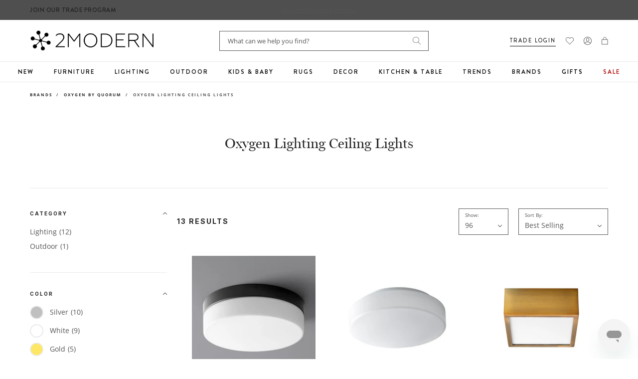

--- FILE ---
content_type: text/css
request_url: https://www.2modern.com/cdn/shop/t/923/assets/layout.theme.css?v=127378516861702961301764018155
body_size: 41356
content:
@charset "UTF-8";/*! normalize.css v7.0.0 | MIT License | github.com/necolas/normalize.css */html{-ms-text-size-adjust:100%;-webkit-text-size-adjust:100%;line-height:1.15}body{margin:0}article,aside,footer,header,nav,section{display:block}h1{font-size:2em;margin:.67em 0}figcaption,figure,main{display:block}figure{margin:1em 40px}hr{box-sizing:content-box;height:0;overflow:visible}pre{font-family:monospace,monospace;font-size:1em}a{-webkit-text-decoration-skip:objects;background-color:transparent}abbr[title]{border-bottom:none;text-decoration:underline;-webkit-text-decoration:underline dotted;text-decoration:underline dotted}b,strong{font-weight:inherit;font-weight:bolder}code,kbd,samp{font-family:monospace,monospace;font-size:1em}dfn{font-style:italic}mark{background-color:#ff0;color:#000}small{font-size:80%}sub,sup{font-size:75%;line-height:0;position:relative;vertical-align:baseline}sub{bottom:-.25em}sup{top:-.5em}audio,video{display:inline-block}audio:not([controls]){display:none;height:0}img{border-style:none}svg:not(:root){overflow:hidden}button,input,optgroup,select,textarea{font-family:sans-serif;font-size:100%;line-height:1.15;margin:0}button,input{overflow:visible}button,select{text-transform:none}[type=reset],[type=submit],button,html [type=button]{-webkit-appearance:button}[type=button]::-moz-focus-inner,[type=reset]::-moz-focus-inner,[type=submit]::-moz-focus-inner,button::-moz-focus-inner{border-style:none;padding:0}[type=button]:-moz-focusring,[type=reset]:-moz-focusring,[type=submit]:-moz-focusring,button:-moz-focusring{outline:1px dotted ButtonText}fieldset{padding:.35em .75em .625em}legend{box-sizing:border-box;color:inherit;display:table;max-width:100%;padding:0;white-space:normal}progress{display:inline-block;vertical-align:baseline}textarea{overflow:auto}[type=checkbox],[type=radio]{box-sizing:border-box;padding:0}[type=number]::-webkit-inner-spin-button,[type=number]::-webkit-outer-spin-button{height:auto}[type=search]{-webkit-appearance:textfield;outline-offset:-2px}[type=search]::-webkit-search-cancel-button,[type=search]::-webkit-search-decoration{-webkit-appearance:none}::-webkit-file-upload-button{-webkit-appearance:button;font:inherit}details,menu{display:block}summary{display:list-item}canvas{display:inline-block}[hidden],template{display:none}.grid{*zoom: 1;list-style:none;margin:0 0 0 -20px;padding:0}.grid:after{clear:both;content:"";display:table}.grid-flex{display:flex;flex-wrap:wrap}.grid__item{float:left;padding-left:20px;width:100%}.grid__item[class*=--push]{position:relative}.grid-1{width:8.3333333333%}.grid-2{width:16.6666666667%}.grid-3{width:25%}.grid-4{width:33.3333333333%}.grid-5{width:41.6666666667%}.grid-6{width:50%}.grid-7{width:58.3333333333%}.grid-8{width:66.6666666667%}.grid-9{width:75%}.grid-10{width:83.3333333333%}.grid-11{width:91.6666666667%}.grid-12{width:100%}@media only screen and (max-width:1023px){.grid-md-1{width:8.3333333333%}.grid-md-2{width:16.6666666667%}.grid-md-3{width:25%}.grid-md-4{width:33.3333333333%}.grid-md-5{width:41.6666666667%}.grid-md-6{width:50%}.grid-md-7{width:58.3333333333%}.grid-md-8{width:66.6666666667%}.grid-md-9{width:75%}.grid-md-10{width:83.3333333333%}.grid-md-11{width:91.6666666667%}.grid-md-12{width:100%}}@media only screen and (max-width:767px){.grid-sm-1{width:8.3333333333%}.grid-sm-2{width:16.6666666667%}.grid-sm-3{width:25%}.grid-sm-4{width:33.3333333333%}.grid-sm-5{width:41.6666666667%}.grid-sm-6{width:50%}.grid-sm-7{width:58.3333333333%}.grid-sm-8{width:66.6666666667%}.grid-sm-9{width:75%}.grid-sm-10{width:83.3333333333%}.grid-sm-11{width:91.6666666667%}.grid-sm-12{width:100%}}form{margin:0}[role=button],a,area,button,input,label,select,summary,textarea{touch-action:manipulation}input,select,textarea{border:none;border-radius:0;box-shadow:inset 0 0 0 1px #eaeaea;font-size:1.6rem;max-width:100%}input[disabled],select[disabled],textarea[disabled]{background-color:#000;border-color:#000;cursor:default}input[type=email],input[type=number],input[type=password],input[type=tel],input[type=text],select,textarea{-webkit-appearance:none;background-color:#fff;border:none;border-radius:0;box-shadow:inset 0 0 0 1px #eaeaea;color:#545454;font-size:12px;letter-spacing:0;line-height:2;padding:12px 16px}input[type=email]:focus,input[type=number]:focus,input[type=password]:focus,input[type=tel]:focus,input[type=text]:focus,select:focus,textarea:focus{box-shadow:inset 0 0 0 1px #6d5e68;outline:none}select{-webkit-appearance:none;-moz-appearance:none;appearance:none;background:url([data-uri]) no-repeat 95% 50%;background-position:calc(100% - 16px) 50%;padding-right:25px}label.form-label{color:#252525;display:block;font-family:Brandon Grotesque,sans-serif;font-size:10px;font-weight:700;letter-spacing:2px;line-height:2;margin:0 0 8px;text-transform:uppercase}input[type=search]{-webkit-appearance:none;-moz-appearance:none;appearance:none;border-radius:0}button,input[type=submit],label[for]{cursor:pointer}textarea{min-height:100px}select::-ms-expand{display:none}option{background-color:var(--color-main-background);color:#545454}.input-error{background-color:#fff;border-color:#ff6d6d;color:#545454}.clearfix{*zoom: 1}.clearfix:after{clear:both;content:"";display:table}.visually-hidden{clip:rect(0 0 0 0);border:0;height:1px;margin:-1px;overflow:hidden;padding:0;position:absolute!important;width:1px}.js-focus-hidden:focus{outline:none}.label-hidden{clip:rect(0 0 0 0);border:0;height:1px;margin:-1px;overflow:hidden;padding:0;position:absolute!important;width:1px}.no-placeholder .label-hidden,.visually-shown{clip:auto;height:auto;margin:0;overflow:auto;position:inherit!important;width:auto}.no-js:not(html){display:none}.no-js .no-js:not(html){display:block}.no-js .js{display:none}@media only screen and (max-width:480px){.hidden-xsmall{display:none!important}}@media only screen and (min-width:481px){.hidden-xsmall-up{display:none!important}}@media only screen and (max-width:767px){.hidden-mobile{display:none!important}}@media screen and (max-width:1199px){.hidden-tablet{display:none!important}}@media only screen and (min-width:768px){.hidden-desktop{display:none!important}}.no-scroll{overflow:hidden}.supports-no-cookies:not(html){display:none}html.supports-no-cookies .supports-no-cookies:not(html){display:block}html.supports-no-cookies .supports-cookies{display:none}.skip-link:focus{clip:auto;background-color:var(--color-main-background);color:#545454;height:auto;margin:0;overflow:auto;padding:10px;position:absolute!important;transition:none;width:auto;z-index:10000}.hide{display:none!important}@keyframes headerSticky{0%{transform:translate3d(0,-100%,0)}to{transform:translateZ(0)}}@keyframes fadeIn{0%{opacity:0}to{opacity:1}}@keyframes fadeOut{0%{opacity:1}to{opacity:0}}html{background-color:var(--color-main-background)}*,:after,:before,html{box-sizing:border-box}body,html{height:100%}.container{margin:auto;max-width:1200px;padding-left:10px;padding-right:10px;width:100%}@media screen and (max-width:1220px){.container{padding-left:20px;padding-right:20px}}@media (max-width:769px){.container{padding-left:20px;padding-right:20px}}.container--fullwidth{max-width:100%}.mt-0{margin-top:0}.mt-10{margin-top:10px}.mt-15{margin-top:15px}.mt-20{margin-top:20px}.mb-0{margin-bottom:0}.mb-10{margin-bottom:10px}.mb-15{margin-bottom:15px}.mb-20{margin-bottom:20px}@media only screen and (max-width:767px){.mt-sm-0{margin-top:0}.mt-sm-10{margin-top:10px}.mt-sm-15{margin-top:15px}.mt-sm-20{margin-top:20px}.mb-sm-0{margin-bottom:0}.mb-sm-10{margin-bottom:10px}.mb-sm-15{margin-bottom:15px}.mb-sm-20{margin-bottom:20px}}figure{margin:0}img,picture{margin:0;max-width:100%}@media only screen and (max-width:767px){.responsive-table{width:100%}.responsive-table thead{display:none}.responsive-table tr{display:block}.responsive-table td,.responsive-table tr{clear:both;float:left;width:100%}.responsive-table td,.responsive-table th{display:block;margin:0;padding:10px;text-align:right}.responsive-table td:before{content:attr(data-label);float:left;padding-right:10px;text-align:center}.responsive-table-row+.responsive-table-row,tfoot>.responsive-table-row:first-child{margin-top:10px;padding-top:10px;position:relative}.responsive-table-row+.responsive-table-row:after,tfoot>.responsive-table-row:first-child:after{border-bottom:1px solid #eaeaea;content:"";display:block;left:10px;position:absolute;right:10px;top:0}}.rte{margin:0}.rte img{height:auto}.rte a{text-decoration:underline}.rte table{border-collapse:collapse;margin:24px 0}.rte ul{list-style-type:none;margin:24px 0 40px}.rte ul li:before{background-color:#545454;border-radius:50%;content:"";display:inline-block;height:4px;margin-right:20px;position:relative;vertical-align:middle;width:4px}.rte ol{counter-reset:list_ol;list-style-type:none;margin:24px 0 40px;padding-left:20px}.rte ol li:before{content:counters(list_ol,".") ".";counter-increment:list_ol;display:inline-block;margin-right:10px;position:relative;vertical-align:middle}.rte strong{font-weight:600}.rte-table{-webkit-overflow-scrolling:touch;margin:24px 0;max-width:100%;overflow:auto;padding:0 0 24px}.rte-table table{border-right:1px solid #eaeaea;margin:0;table-layout:fixed}.rte-table th{background-color:#f6f6f6;border-top:4px solid #368090;color:#252525;font-family:Brandon Grotesque,sans-serif;font-size:12px;font-weight:500;letter-spacing:2px;text-align:left;text-transform:uppercase}.rte-table td,.rte-table th{border-left:1px solid #eaeaea;padding:16px 24px;width:260px}.rte-table td{border-bottom:1px solid #eaeaea;font-size:14px}.rte-table::-webkit-scrollbar{height:8px;width:8px}.rte-table::-webkit-scrollbar-track{background-color:#eaeaea;border-radius:8px;height:8px}.rte-table::-webkit-scrollbar-thumb{background-color:#368090;border-radius:8px;height:8px}.rte__video-wrapper{height:0;height:auto;margin-bottom:56px;max-width:100%;overflow:hidden;padding-bottom:56.25%;position:relative}.rte__video-wrapper iframe,.rte__video-wrapper video{height:100%;left:50%;position:absolute;top:50%;transform:translate(-50%,-50%);width:100%}.rte__video-wrapper iframe.hero-iframe-embed{left:50%;top:50%;transform:translate(-50%,-50%);width:auto}.rte__table-wrapper{-webkit-overflow-scrolling:touch;max-width:100%;overflow:auto}html{font-size:62.5%;min-height:-webkit-fill-available}body{color:#545454;font-family:Open Sans,sans-serif;font-size:16px;font-style:normal;font-weight:400;line-height:1.5;min-height:100vh;min-height:-webkit-fill-available}.h1,.h2,.h3,.h4,.h5,.h6,h1,h2,h3,h4,h5,h6{color:#252525;font-family:miller-banner;font-weight:500;margin:0 0 24px}.h1,h1{font-size:64px;font-weight:400;line-height:1.2;margin:0 0 56px}@media only screen and (max-width:767px){.h1,h1{font-size:46px;margin-bottom:40px}}.h2,h2{font-size:48px;font-weight:400;line-height:1.2;margin:0 0 24px}@media only screen and (max-width:767px){.h2,h2{font-size:40px}}.h3,h3{font-size:40px;font-weight:400;line-height:1.2;margin:0 0 40px}@media only screen and (max-width:767px){.h3,h3{font-size:32px;line-height:1.1;margin-bottom:24px}}.h4,h4{font-size:24px;font-weight:400;line-height:1.3}.h5,h5{font-size:16px;font-weight:500;line-height:1.2}@media only screen and (max-width:767px){.h5,h5{font-size:16px;line-height:1.2}}.h6,h6{font-size:16px;line-height:1.2}blockquote{color:#252525;display:block;font-family:miller-banner;font-size:24px;line-height:1.3;margin:56px 0;padding:24px 0 24px 40px;position:relative}blockquote:before{background:#368090;content:"";display:block;height:100%;left:0;position:absolute;top:0;width:4px}blockquote h5{color:#252525;font-family:Brandon Grotesque,sans-serif;font-size:14px;font-weight:700;letter-spacing:2px;margin-bottom:0;text-transform:uppercase}@media only screen and (max-width:767px){blockquote{margin:40px 0}}ul{padding-left:20px}ul li{margin-top:24px}ol{padding-left:20px}ol li{margin-top:24px}p{margin:0 0 24px}p:last-child{margin-bottom:0}.caption{font-size:14px}body,button,input,optgroup,select,textarea{-webkit-font-smoothing:antialiased;-webkit-text-size-adjust:100%;-moz-text-size-adjust:100%;text-size-adjust:100%;color:#545454;font-family:Open Sans,sans-serif}a{color:#252525}a:focus,a:hover{color:#368090;text-decoration:underline}.center{text-align:center}.right{text-align:right}.tinyfade,.tinyfade>*{position:relative}.tinyfade>*{float:left;opacity:0;pointer-events:none;visibility:hidden;width:100%}.tinyfade>:not(:first-child){left:0;position:absolute;right:0;top:0}.tinyfade-current,.tinyfade:not(.tinyfade-js)>:first-child{opacity:1;pointer-events:auto;visibility:visible}.tinyfade-current{z-index:2}.tinyfade-last{opacity:1;z-index:1}.tns-outer{padding:0!important}.tns-outer [hidden]{display:none!important}.tns-outer [aria-controls],.tns-outer [data-action]{cursor:pointer}.tns-slider{transition:all 0s}.tns-slider>.tns-item{box-sizing:border-box}.tns-horizontal.tns-subpixel{white-space:nowrap}.tns-horizontal.tns-subpixel>.tns-item{display:inline-block;vertical-align:top;white-space:normal}.tns-horizontal.tns-no-subpixel:after{clear:both;content:"";display:table}.tns-horizontal.tns-no-subpixel>.tns-item{float:left}.tns-horizontal.tns-carousel.tns-no-subpixel>.tns-item{margin-right:-100%}.tns-gallery,.tns-no-calc{left:0;position:relative}.tns-gallery{min-height:1px}.tns-gallery>.tns-item{left:-100%;position:absolute;transition:transform 0s,opacity 0s}.tns-gallery>.tns-slide-active{left:auto!important;position:relative}.tns-gallery>.tns-moving{transition:all .25s}.tns-autowidth{display:inline-block}.tns-lazy-img{opacity:.6;transition:opacity .6s}.tns-lazy-img.tns-complete{opacity:1}.tns-ah{transition:height 0s}.tns-ovh{overflow:hidden}.tns-visually-hidden{left:-10000em;position:absolute}.tns-transparent{opacity:0;visibility:hidden}.tns-fadeIn{filter:alpha(opacity=100);opacity:1;z-index:0}.tns-fadeOut,.tns-normal{filter:alpha(opacity=0);opacity:0;z-index:-1}.tns-vpfix{white-space:nowrap}.tns-vpfix>div,.tns-vpfix>li{display:inline-block}.tns-t-subp2{height:10px;margin:0 auto;overflow:hidden;position:relative;width:310px}.tns-t-ct{position:absolute;right:0;width:2333.3333333333%;width:2333.33333%}.tns-t-ct:after{clear:both;content:"";display:table}.tns-t-ct>div{float:left;height:10px;width:1.4285714286%;width:1.42857%}.tns-controls button{border:none;height:16px;padding:0;text-indent:-999em;width:16px}.tns-controls button[data-controls=prev]{background:url([data-uri]) no-repeat 0 0}.tns-controls button[data-controls=next]{background:url([data-uri]) no-repeat 0 0}.tns-nav{margin:32px 0 0;text-align:center}.tns-nav button{background:#bfbebe;border:none;border-radius:50%;height:8px;margin-left:8px;padding:0;width:8px}.tns-nav button:first-child{margin-left:0}.tns-nav button.tns-nav-active{background:#252525}.MagicZoom,.mz-button,.mz-expand .mz-expand-stage,.mz-expand .mz-expand-stage .mz-image-stage,.mz-expand .mz-image-stage>figure .mz-caption,.mz-expand-controls,.mz-expand-thumbnails,.mz-figure,.mz-hint,.mz-lens,.mz-loading,.mz-thumb img,.mz-zoom-window{box-sizing:border-box}.MagicZoom,.mz-figure{-webkit-touch-callout:none;-webkit-tap-highlight-color:transparent;backface-visibility:hidden;direction:ltr!important;display:inline-block;font-size:0!important;line-height:100%!important;margin:0 auto;outline:0!important;position:relative;-webkit-user-select:none;-moz-user-select:none;-ms-user-select:none;user-select:none;vertical-align:middle;z-index:1}.MagicZoom{touch-action:pan-y;-webkit-transform:translateZ(0)}figure.mz-figure{margin:0!important;overflow:hidden;transform-style:preserve-3d}.MagicZoom img,.mz-figure img{border:0!important;margin:0!important;outline:0!important;padding:0!important}.MagicZoom>img,.mz-figure>img{height:auto;width:100%}.ie8-magic .MagicZoom>img,.ie8-magic .mz-figure>img{max-width:none!important;width:100%}.mz-expand .mz-figure.mz-no-zoom,.mz-figure.mz-no-zoom.mz-no-expand{cursor:default!important}.mz-expand,.mz-figure.mz-active{touch-action:none}.mz-lens,.mz-zoom-window{overflow:hidden!important;pointer-events:none!important;position:absolute!important}.mz-lens img,.mz-zoom-window img{max-height:none!important;max-width:none!important;position:absolute!important}.mz-lens img{transition:none!important}.mz-zoom-window{transform:translateZ(0);z-index:2000000000}.mz-zoom-window.mz-magnifier{cursor:none;-webkit-mask-clip:content;-webkit-mask-image:-webkit-radial-gradient(circle,#fff,#000)}.mz-figure.mz-active .mz-zoom-window.mz-magnifier{cursor:inherit!important;pointer-events:auto!important}.mz-zoom-window.mz-magnifier.mz-expanded{z-index:2147483647}.mz-zoom-window img{bottom:-1000%;height:auto;left:-1000%;margin:auto!important;right:-1000%;top:-1000%;transform-origin:50% 50%!important;transition:none!important;width:auto}.mz-zoom-window.mz-preview img{bottom:0!important;height:auto!important;left:0!important;margin:0!important;right:0!important;top:0!important;transform:none!important;width:100%!important}.lt-ie9-magic .mz-zoom-window img{margin:0!important}.mz-expand-controls{z-index:2147483647}.mz-fade{transition:opacity .25s}.mz-hidden{opacity:0}.mz-visible{opacity:1}.mobile-magic .mz-expand .mz-expand-bg{transform-style:flat!important}.mobile-magic .mz-expand .mz-image-stage>figure .mz-caption{display:none!important}.mobile-magic .mz-expand-controls.mz-fade{transition:none!important}.mobile-magic .mz-expand>.mz-zoom-window{left:0!important;top:0!important}.mz-expanded-view-open,.mz-expanded-view-open body{overflow:hidden!important}.mz-expanded-view-open body{height:auto!important}.mz-figure.mz-active{background:#fff}.mz-figure.mz-active,.mz-figure.mz-click-zoom,.mz-figure.mz-no-zoom{cursor:pointer;cursor:zoom-in}.mz-figure.mz-active.mz-no-expand{cursor:crosshair}.mz-figure.mz-active.mz-click-zoom.mz-no-expand{cursor:crosshair;cursor:zoom-out}.mz-figure.mz-active.mz-magnifier-zoom.mz-hover-zoom.mz-no-expand{cursor:none}.mz-figure.mz-magnifier-zoom.mz-active{overflow:visible!important}.mz-figure.mz-active>img{filter:url("data:image/svg+xml;utf8,<svg xmlns='http://www.w3.org/2000/svg'><filter id='grayscale'><feColorMatrix type='saturate' values='0'/><feComponentTransfer><feFuncA type='linear' slope='0.6'/></feComponentTransfer></filter></svg>#grayscale");filter:grayscale(80%) opacity(60%)}.no-cssfilters-magic .mz-figure.mz-active>img{opacity:.6}.lt-ie10-magic .mz-figure.mz-active>img{filter:progid:DXImageTransform.Microsoft.BasicImage(grayScale=1,opacity=.6);opacity:1}.lt-ie11-magic .mz-expand .mz-figure.mz-active.mz-inner-zoom,.lt-ie11-magic .mz-figure.mz-active.mz-inner-zoom>img,.mz-figure.mz-active.mz-inner-zoom{opacity:0}.lt-ie11-magic .mz-figure.mz-active.mz-inner-zoom,.lt-ie11-magic .mz-figure.mz-active.mz-inner-zoom>.mz-zoom-window{opacity:1}.lt-ie10-magic .mz-expand .mz-figure.mz-active.mz-inner-zoom,.lt-ie10-magic .mz-figure.mz-active.mz-inner-zoom>img{filter:alpha(opacity=0)}.ie9-magic .mz-expand .mz-figure.mz-active.mz-inner-zoom{background:transparent}.mz-lens{border:1px solid hsla(0,0%,67%,.7);box-shadow:0 0 5px #0000004d;cursor:none;opacity:0;z-index:10}.mz-figure.mz-active .mz-lens{opacity:1;transition:opacity .3s cubic-bezier(.25,.5,.5,.9) .1s}.mz-figure.mz-active.mz-magnifier-zoom .mz-lens{border-radius:50%;cursor:none;opacity:0}.mz-zoom-window{background:#fff;box-shadow:0 0 3px #0003}.mz-zoom-window.mz-magnifier{background:#ffffff4d;border:0;border-radius:100%}.mz-zoom-window.mz-magnifier:before{background:transparent;border:1px solid hsla(0,0%,67%,.7);border-radius:100%;bottom:0;box-shadow:inset 0 0 20px 1px #0000004d;content:"";display:block;left:0;position:absolute;right:0;top:0;z-index:1}.mz-zoom-window.mz-magnifier.mz-square,.mz-zoom-window.mz-magnifier.mz-square:before{border-radius:0!important}.lt-ie9-magic .mz-zoom-window{border:1px solid #e5e5e5}.mz-zoom-window.mz-inner{border:none;box-shadow:none}.mz-zoom-window .mz-caption{background:#777;color:#fff;font-size:10pt;line-height:normal!important;opacity:.8;padding:3px;position:absolute;text-align:center!important;top:0;width:100%;z-index:150}.lt-ie9-magic .mz-zoom-window .mz-caption{filter:alpha(opacity=80)}.mz-zoom-window.caption-bottom .mz-caption{bottom:0;top:auto}.mz-zoom-window.mz-expanded>.mz-caption{display:none}.mz-zoom-window.mz-activating,.mz-zoom-window.mz-deactivating{transition:opacity .3s cubic-bezier(.25,.5,.5,.9),transform .3s cubic-bezier(.25,.5,.5,.9)}.mz-zoom-window.mz-deactivating{transition-duration:.25s,.25s,.25s}.mz-zoom-window.mz-p-bottom,.mz-zoom-window.mz-p-left,.mz-zoom-window.mz-p-right,.mz-zoom-window.mz-p-top{opacity:0;z-index:-100}.mz-zoom-window.mz-p-right{transform:translate3d(-20%,0,0)}.mz-zoom-window.mz-p-left{transform:translate3d(20%,0,0)}.mz-zoom-window.mz-p-top{transform:translate3d(0,20%,0)}.mz-zoom-window.mz-p-bottom{transform:translate3d(0,-20%,0)}.mz-zoom-window>img{backface-visibility:hidden;transform:translateZ(0) scale(1)}.mz-zoom-window.mz-p-inner.mz-activating>img,.mz-zoom-window.mz-p-inner.mz-deactivating>img{transition:transform .22s cubic-bezier(.25,.5,.5,.9)!important}.mz-zoom-window.mz-p-magnifier{transform:scale(.1)}.mz-zoom-window.mz-custom.mz-activating,.mz-zoom-window.mz-custom.mz-deactivating,.mz-zoom-window.mz-preview.mz-activating,.mz-zoom-window.mz-preview.mz-deactivating{transition:opacity .3s cubic-bezier(.25,.5,.5,.9)}.mz-zoom-window.mz-custom.mz-deactivating,.mz-zoom-window.mz-preview.mz-deactivating{transition-duration:.2s}.mz-zoom-window.mz-p-custom,.mz-zoom-window.mz-p-preview{opacity:0}.mz-hint,.mz-loading{-webkit-font-smoothing:antialiased;-moz-osx-font-smoothing:grayscale;background:#31333db3;color:#eee;direction:ltr;display:inline-block;font: 12px/1.2em Lucida Grande,Lucida Sans Unicode,Verdana,Helvetica Neue,Arial,Helvetica,sans-serif;margin:0;pointer-events:none;position:absolute;text-align:center;text-decoration:none;transition:opacity .25s ease;z-index:1000}.mz-hint{background-color:transparent;bottom:8px;left:0;padding:0 10%;right:0;transition:opacity .25s ease,z-index .25s ease}.mz-hint-message{background:#31333db3;border-radius:2em;display:inline-block;padding:.7em 1.1em}.mz-hint-message:before{speak:none;content:"\2295";font-family:serif;font-size:1.5em;margin-right:6px;text-align:center;transition:opacity .25s ease;vertical-align:-2px}.mobile-magic .mz-hint-message:before{display:none}.mz-hint-hidden{opacity:0;transition-delay:.6s;z-index:-1}.mz-expand .mz-hint{bottom:auto;font-size:18px;line-height:1.1em;margin:0;top:50%;transform:translateY(-50%)}.mz-expand .mz-hint-message{padding:1.1em}.mz-expand .mz-hint-message:before{display:none}.mz-expand .mz-hint-hidden{opacity:0;transition-delay:1s}.mz-loading{border-radius:100%;font-size:0;height:36px;left:50%;opacity:0;padding:0;top:50%;transform:translate(-50%,-50%);width:36px}.mz-loading:after{border:2px solid #fff;border-radius:50%;border-top-color:transparent;bottom:0;box-sizing:border-box;content:"";height:24px;left:0;margin:auto;position:absolute;right:0;text-indent:-9999em;top:0;width:24px}.mz-loading.shown{opacity:1;transition:opacity 0s;z-index:1}.mz-loading.shown:after{animation:spin-loading .9s linear infinite}@keyframes spin-loading{0%{transform:rotate(0)}to{transform:rotate(1turn)}}.lt-ie10-magic .mz-loading{border-radius:2em;font-size:12px;height:auto;padding:.7em 1.1em;width:auto}.lt-ie10-magic .mz-loading:after{border:none;content:"Loading...";position:relative;text-indent:0}.lt-ie9-magic .mz-loading{filter:alpha(opacity=0);left:0;margin:auto;right:0;width:126px}.lt-ie9-magic .mz-hint-message,.lt-ie9-magic .mz-loading.shown{background:transparent!important;filter:progid:DXImageTransform.Microsoft.gradient(GradientType=0,StartColorStr="#7c31333D",EndColorStr="#7c31333D")}.lt-ie9-magic .mz-hint-hidden{filter:alpha(opacity=0)}.mz-expand,.mz-expand .mz-expand-bg,.mz-expand .mz-expand-bg>img,.mz-expand .mz-expand-bg>svg,.mz-expand .mz-expand-stage,.mz-expand .mz-expand-stage .mz-image-stage{bottom:0;left:0;position:absolute;right:0;top:0}.mz-expand .mz-expand-bg,.mz-expand .mz-expand-bg>img,.mz-expand .mz-expand-bg>svg{height:auto!important;width:auto!important}.mz-expand .mz-expand-bg,.mz-expand .mz-expand-bg>svg{min-height:100%!important;min-width:100%!important}.mz-expand{-ms-overflow-style:none;backface-visibility:hidden;background-color:#000;display:block;height:auto;overflow:hidden;position:fixed;text-align:center;transform-style:preserve-3d;width:auto;z-index:2100000000}.mz-expand,.mz-expand .mz-expand-bg{perspective:600px;vertical-align:middle}.mz-expand .mz-expand-bg{background-repeat:no-repeat;background-size:cover;display:inline-block;margin:auto;max-height:none!important;max-width:none!important;transform:translateZ(0) scale(10) rotate(.01deg);z-index:-100}.mz-expand .mz-expand-bg>img{backface-visibility:hidden;filter:url("data:image/svg+xml;utf8,<svg xmlns='http://www.w3.org/2000/svg'><filter id='blur'><feGaussianBlur stdDeviation='80' in='SourceGraphic'></feGaussianBlur></filter></svg>#blur");filter:blur(20px) brightness(60%);margin:auto;transform:translateZ(0)}.mz-expand .mz-expand-bg>svg{margin:auto;opacity:.6}.lt-ie10-magic .mz-expand .mz-expand-bg,[data-magic-ua=edge] .mz-expand .mz-expand-bg{display:none!important}.lt-ie9-magic .mz-expand{background:#1f1f1f}[data-magic-ua=edge] .mz-expand{background-color:#1f1f1ff5}.mz-expand.dark-bg .mz-expand-bg,.mz-expand.plain-bg .mz-expand-bg,.mz-expand.white-bg .mz-expand-bg{display:none!important}.mz-expand.dark-bg{background-color:#1f1f1f;background-color:#1f1f1ff5}.mz-expand.white-bg{background-color:#fff}.mz-expand .mz-expand-stage{padding:0;z-index:2100000000}.mz-expand .mz-expand-stage .mz-image-stage{backface-visibility:hidden;left:120px;margin:0;padding:20px 0 40px;perspective:600px;right:120px;text-align:center;vertical-align:middle;z-index:50}.mz-expand .mz-expand-stage.with-thumbs .mz-image-stage{padding-bottom:120px}.mz-expand .mz-expand-stage.mz-zoom-in .mz-image-stage{left:0;padding:0!important;right:0}.mz-expand .mz-image-stage:before,.mz-expand .mz-image-stage>figure:before{content:"";display:inline-block;font-size:0;height:100%;line-height:100%;vertical-align:middle;width:0}.mz-expand .mz-image-stage>figure{display:inline-block;font-size:0;line-height:100%;margin:0;max-height:100%;max-width:100%;padding:0;position:relative;vertical-align:middle;width:100%}.mz-expand .mz-figure{max-width:100%!important;overflow:visible}.mz-expand .mz-figure>img{height:auto;max-width:100%;width:auto}.mz-expand .mz-zoom-in .mz-image-stage>figure,.mz-expand .mz-zoom-in .mz-image-stage>figure .mz-figure.mz-activating,.mz-expand .mz-zoom-in .mz-image-stage>figure .mz-figure.mz-active{height:100%;width:100%}.mz-expand .mz-figure{cursor:pointer;cursor:zoom-in}.mz-expand .mz-figure.mz-active{cursor:crosshair;cursor:zoom-out}.mz-expand .mz-expand-stage.mz-zoom-in.mz-always-zoom .mz-image-stage>figure>figure>img{bottom:-5000px!important;left:-5000px!important;margin:auto!important;position:absolute!important;right:-5000px!important;top:-5000px!important;z-index:1}.lt-ie10-magic .mz-zoom-window.mz-expanded img{filter:alpha(opacity=100)}.lt-ie10-magic .mz-expand .mz-figure.mz-magnifier-zoom{filter:alpha(opacity=100);overflow:hidden}.mz-expand .mz-caption{color:#fff;font: 10pt/1em Lucida Grande,Lucida Sans Unicode,Verdana,Helvetica Neue,Arial,Helvetica,sans-serif;left:0;opacity:0;padding:10px 4px;position:absolute;text-align:center;text-shadow:0 0 46px #000;width:100%}.mz-expand .mz-caption.mz-show{opacity:1;transition:opacity .15s ease-out}.mz-expand .mz-caption a{color:inherit;cursor:pointer}.mz-expand.white-bg .mz-caption{color:#555;text-shadow:none}.lt-ie9-magic .mz-expand .mz-caption{top:100%}.mz-expand .mz-zoom-window{background:transparent;box-shadow:none}.lt-ie9-magic .mz-expand .mz-zoom-window{border:0}.mobile-magic .mz-expand-stage .mz-expand-thumbnails,.mobile-magic .mz-expand-stage .mz-image-stage{left:0;right:0}.mobile-magic .mz-expand .mz-expand-stage.with-thumbs{bottom:0}.mobile-magic .mz-expand-stage .mz-image-stage{padding:0}.mobile-magic .mz-expand .mz-expand-stage.with-thumbs .mz-image-stage{padding:5px 0 60px}.mobile-magic .mz-expand .mz-expand-stage.mz-zoom-in .mz-image-stage{padding-top:0}.mobile-magic .mz-expand .mz-expand-thumbnails{height:60px;padding:0}.mz-expand-controls,button.mz-button{margin:0!important;outline:0!important;padding:0!important}button.mz-button{speak:none;-webkit-font-smoothing:antialiased;background-color:transparent!important;border:1px solid hsla(0,0%,71%,0)!important;border-radius:100%!important;box-shadow:none!important;color:#b4b4b4!important;cursor:pointer;font:900 34px/1 magictoolbox-thin!important;height:60px!important;max-height:none!important;max-width:none!important;min-height:0!important;min-width:0!important;position:absolute!important;text-align:center;text-transform:none!important;width:60px!important;z-index:90!important}button.mz-button:before{-webkit-font-smoothing:inherit!important;color:inherit!important;display:inline;font:inherit!important;position:static}button.mz-button.mz-button-next,button.mz-button.mz-button-prev{bottom:0!important;margin:auto 10px!important;overflow:hidden!important;top:0!important}button.mz-button.mz-button-prev{left:0!important}button.mz-button.mz-button-next{right:0!important}button.mz-button.mz-button-close{font-size:26px!important;margin:10px!important;right:0!important;top:0!important;z-index:95!important}:root:not(.mobile-magic) button.mz-button{color:#b5b5b5bf!important;transform:scale(.85)!important;transition:color .25s,border-color .25s,transform .25s!important}:root:not(.mobile-magic) button.mz-button:hover{border-color:#b5b5b599!important;color:#b4b4b4!important;transform:scale(1)!important}.mobile-magic button.mz-button{transition:transform .1s!important}.mobile-magic button.mz-button:active{border-color:#b5b5b599!important;transform:scale(.95)!important}button.mz-button.mz-button-close:before{content:url('data:image/svg+xml; utf8, <svg width="20px" height="20px" viewBox="0 0 24 24" version="1.1" xmlns="http://www.w3.org/2000/svg" xmlns:xlink="http://www.w3.org/1999/xlink"><g stroke="none" stroke-width="1" fill="none" fill-rule="evenodd"><g transform="translate(3.000000, 2.500000)" fill="white"><rect transform="translate(9.000000, 9.500000) rotate(-315.000000) translate(-9.000000, -9.500000) " x="-3" y="9" width="24" height="1"></rect><rect transform="translate(9.000000, 9.500000) rotate(-45.000000) translate(-9.000000, -9.500000) " x="-3" y="9" width="24" height="1"></rect></g></g></svg>')}button.mz-button.mz-button-prev:before{content:"\a002"}button.mz-button.mz-button-next:before{content:"\a003"}@media screen and (max-device-width:768px){button.mz-button-next,button.mz-button-prev{display:none!important}.mobile-magic .mz-expand button.mz-button{background-color:#31333d4d!important;border-color:transparent!important;color:#fffc!important;font-size:18px!important;height:44px!important;width:44px!important}}.lt-ie9-magic button.mz-button{border:0;filter:alpha(opacity=75)}.lt-ie9-magic button.mz-button:hover{filter:alpha(opacity=100)}.mz-thumb,.mz-thumb:focus,a[data-zoom-id]{display:inline-block;line-height:0;outline:none}.mz-thumb img,a[data-zoom-id] img{border:0;box-shadow:0 0 1px #0000004d;box-sizing:border-box}.mz-thumb:hover:not(.mz-thumb-selected) img{filter:brightness(75%)}.mz-thumb-selected img{filter:brightness(60%)}.no-cssfilters-magic .mz-thumb.mz-thumb-selected,.no-cssfilters-magic .mz-thumb:hover{background:#000}.no-cssfilters-magic .mz-thumb:hover:not(.mz-thumb-selected) img{filter:alpha(opacity=75);opacity:.75}.no-cssfilters-magic .mz-thumb-selected img{filter:alpha(opacity=60);opacity:.6}.ie9-magic .mz-thumb img{box-shadow:0 0 4px #0000004d}.mz-expand-thumbnails{bottom:0;box-sizing:border-box;height:80px;left:65px;padding:10px 0;position:absolute;right:65px;z-index:50}.mz-expand-thumbnails .magic-thumbs .magic-thumb{padding:10px 2px}.mz-expand-thumbnails .magic-thumb>img{box-shadow:0 0 5px 1px #0000004d;cursor:pointer;height:40px}.mz-expand-thumbnails .magic-thumb:not(.magic-thumb-selected)>img:hover{filter:brightness(70%)}.mz-expand-thumbnails .magic-thumb-selected img{filter:brightness(50%)}.mz-expand-thumbnails .magic-thumbs .magic-thumbs-button{box-shadow:none}.mz-expand-thumbnails .magic-thumbs .magic-thumbs-button-disabled{opacity:0}.no-cssfilters-magic .mz-expand-thumbnails .magic-thumb:hover:not(.magic-thumb-selected) img{filter:alpha(opacity=70);opacity:.7}.no-cssfilters-magic .mz-expand-thumbnails .magic-thumb-selected img{filter:alpha(opacity=50);opacity:.5}.mz-expand.no-expand-thumbnails .mz-expand-stage.with-thumbs .mz-image-stage{padding-bottom:40px}.mz-expand.no-expand-thumbnails .mz-expand-thumbnails{display:none}.mobile-magic .mz-expand.no-expand-thumbnails .mz-expand-stage.with-thumbs .mz-image-stage{padding:0}.magic-thumbs,.magic-thumbs .magic-thumbs-button,.magic-thumbs .magic-thumbs-wrapper,.magic-thumbs li,.magic-thumbs li img,.magic-thumbs li:after,.magic-thumbs li:before,.magic-thumbs ul{box-sizing:border-box;margin:0;outline:0;padding:0}.magic-thumbs{-webkit-touch-callout:none;-webkit-tap-highlight-color:transparent;direction:ltr;height:100%;left:0;overflow:visible;padding:0 30px;position:relative;top:0;touch-action:none;-webkit-user-select:none;-moz-user-select:none;-ms-user-select:none;user-select:none;white-space:nowrap;width:100%;z-index:100}.magic-thumbs.no-buttons{padding:0!important}.magic-thumbs-wrapper{display:block;height:100%;overflow:hidden;position:relative;text-align:center;width:100%}.magic-thumbs ul{display:inline-block;font-size:0;height:100%;list-style:none;position:relative;vertical-align:middle;white-space:nowrap}.magic-thumbs.no-buttons ul{left:0!important;padding:0!important;transform:none!important;transition:none!important}.magic-thumbs ul li{display:inline-block;height:100%;line-height:0;margin:0 4px;vertical-align:top;width:auto}.magic-thumbs ul li:after{content:"";display:inline-block;height:100%;vertical-align:middle;width:0}.magic-thumbs ul li>img{height:auto;max-height:100%!important;max-width:none!important;vertical-align:middle;width:auto}.ie8-magic .magic-thumbs ul li>img{max-height:none!important;max-width:none!important}.magic-thumbs.magic-thumbs-vertical{height:100%}.magic-thumbs-vertical{padding:30px 0}.magic-thumbs-vertical ul{height:auto;white-space:normal;width:100%}.magic-thumbs-vertical ul li{height:auto;margin:4px 0;width:100%}.magic-thumbs-vertical ul li>img{max-height:none!important;max-width:100%!important}.ie8-magic .magic-thumbs-vertical ul li>img{width:100%}.magic-thumbs button.magic-thumbs-button{speak:none;-webkit-font-smoothing:antialiased;background-color:transparent!important;background-image:none;background-repeat:no-repeat;border:0;border-radius:0;bottom:0;box-shadow:none!important;color:#b4b4b4!important;cursor:pointer;font:900 24px/1 magictoolbox-thin!important;height:100%;max-height:none!important;max-width:none!important;min-height:0!important;min-width:0!important;overflow:hidden;position:absolute;text-align:center;text-transform:none!important;top:0;width:30px;z-index:90!important}.magic-thumbs button.magic-thumbs-button:before{-webkit-font-smoothing:inherit!important;color:inherit!important;display:inline;font:inherit!important;position:static}.magic-thumbs .magic-thumbs-button-prev{left:0}.magic-thumbs .magic-thumbs-button-next{right:0}.magic-thumbs .magic-thumbs-button-prev:before{content:"\a002"}.magic-thumbs .magic-thumbs-button-next:before{content:"\a003"}:root:not(.mobile-magic) .magic-thumbs button.magic-thumbs-button{color:#b5b5b5bf!important;transform:scale(.85)!important;transition:color .25s,transform .25s!important}:root:not(.mobile-magic) .magic-thumbs button.magic-thumbs-button:hover{color:#b4b4b4!important;transform:scale(1)!important}.magic-thumbs-vertical .magic-thumbs-button{bottom:auto;height:30px;left:0;right:0;top:auto;width:100%}.magic-thumbs-vertical .magic-thumbs-button-prev{top:0}.magic-thumbs-vertical .magic-thumbs-button-next{bottom:0}.magic-thumbs-vertical .magic-thumbs-button-prev:before{content:"\a005"}.magic-thumbs-vertical .magic-thumbs-button-next:before{content:"\a004"}.magic-thumbs.no-buttons .magic-thumbs-button{display:none!important}.magic-thumbs-button-disabled{filter:alpha(opacity=20);opacity:.2}.read-more:not(#plp-faqs .read-more){position:relative}.read-more.loaded:not(#plp-faqs .read-more.loaded){margin-bottom:16px;padding-bottom:20px}.read-more.loaded:not(#plp-faqs .read-more.loaded):after{background:linear-gradient(180deg,#ffffff1a,#fff 75%);bottom:0;content:"";display:block;height:40px;left:0;position:absolute;width:100%}.read-more:not(#plp-faqs .read-more):empty{padding:0}.read-more.is-expanded:not(#plp-faqs .read-more.is-expanded):after{background:none}@media only screen and (max-width: 767px){.read-more:not(#plp-faqs .read-more){margin-bottom:0}}.read-more p:last-child:not(#plp-faqs .read-more p:last-child){margin-bottom:0}.button{-webkit-appearance:none;-moz-appearance:none;appearance:none;border:0;-webkit-user-select:none;-moz-user-select:none;-ms-user-select:none;user-select:none;white-space:nowrap;width:auto}.btn,.button{display:inline-block;text-align:center;text-decoration:none;vertical-align:middle}.btn{border:none;font-family:Brandon Grotesque,sans-serif;font-size:14px;font-weight:700;letter-spacing:2px;line-height:2;max-width:100%;padding:10px;text-transform:uppercase}.btn--readmore{color:#252525;font-size:12px;font-weight:500;padding:0;text-align:left;text-decoration:underline}.btn--continue-shopping,.btn--primary{background-color:#6d5e68;color:#fff}.btn--continue-shopping:focus,.btn--continue-shopping:hover,.btn--primary:focus,.btn--primary:hover{background-color:#493843;color:#fff}.btn--secondary{background-color:#fff;box-shadow:inset 0 0 0 1px #6d5e68;color:#6d5e68}.btn--secondary:focus,.btn--secondary:hover{box-shadow:inset 0 0 0 1px #493843;color:#493843}.btn--link{background-color:transparent;color:#252525;font-weight:600;padding:0;text-decoration:underline}.btn--link:focus,.btn--link:hover{color:#368090;text-decoration:underline}.btn--wallpaper-calc{line-height:2;padding:10px;width:100%}.hero-banner{background-repeat:no-repeat}.hero-banner--article{background-position:50%;background-size:cover;min-height:278px}.icon{fill:currentColor;display:inline-block;height:20px;vertical-align:middle;width:20px}.no-svg .icon{display:none}.icon--wide{width:40px}svg.icon:not(.icon--full-color) circle,svg.icon:not(.icon--full-color) ellipse,svg.icon:not(.icon--full-color) g,svg.icon:not(.icon--full-color) img,svg.icon:not(.icon--full-color) line,svg.icon:not(.icon--full-color) path,svg.icon:not(.icon--full-color) polygon,svg.icon:not(.icon--full-color) polyline,symbol.icon:not(.icon--full-color) circle,symbol.icon:not(.icon--full-color) ellipse,symbol.icon:not(.icon--full-color) g,symbol.icon:not(.icon--full-color) img,symbol.icon:not(.icon--full-color) line,symbol.icon:not(.icon--full-color) path,symbol.icon:not(.icon--full-color) polygon,symbol.icon:not(.icon--full-color) polyline{max-width:100%}svg.icon:not(.icon--full-color) rect,symbol.icon:not(.icon--full-color) rect{fill:inherit;stroke:inherit}.icon-fallback-text{clip:rect(0 0 0 0);border:0;height:1px;margin:-1px;overflow:hidden;padding:0;position:absolute!important;width:1px}.no-svg .icon-fallback-text{clip:auto;height:auto;margin:0;overflow:auto;position:static!important;width:auto}.payment-icons{cursor:default;-webkit-user-select:none;-moz-user-select:none;-ms-user-select:none;user-select:none}.placeholder-svg{fill:#161d25;background-color:#f9fafb;border:1px solid #161d25;display:block;height:100%;max-height:100%;max-width:100%;width:100%}.placeholder-svg--small{width:480px}.placeholder-noblocks{padding:40px;text-align:center}.placeholder-background{bottom:0;left:0;position:absolute;right:0;top:0}.placeholder-background .icon{border:0}.responsive-image__wrapper{margin:0 auto;overflow:hidden;position:relative;width:100%}.no-js .responsive-image__wrapper{display:none}.responsive-image__wrapper:before{content:"";display:block;position:relative}.responsive-image__wrapper img{display:block;width:100%}.responsive-image__wrapper--full-height{height:100%}.responsive-image__image{display:block;height:100%;left:0;-o-object-fit:cover;object-fit:cover;position:absolute;top:0;width:100%}.responsive-image__image:focus{outline-offset:-4px}.featured-image.responsive-image__image{-o-object-fit:contain;object-fit:contain}.address-form{display:flex;flex-direction:row;flex-wrap:wrap;justify-content:space-between}.address-form [data-aria-hidden=true]{display:none}.address-form [data-line-count="1"]{flex-basis:100%}.address-form [data-line-count="2"]{flex-basis:49%}.address-form [data-line-count="3"]{flex-basis:32%}.site-navigation-wrapper{border:1px solid #eaeaea;border-width:1px 0;text-align:center}@media only screen and (max-width:1024px){.site-navigation-wrapper{border:none}.site-navigation-wrapper .main-navbar{display:none}}.main-navbar ul{margin:0;padding:0}.main-navbar li{list-style-type:none;padding:0}.main-navbar__list{font-size:0;position:relative}.main-navbar__item{display:inline-block;list-style-type:none;margin:0}.main-navbar__item:first-child{margin-left:0}.main-navbar__item:last-child{margin-right:0}.main-navbar__link{color:#252525;display:inline-block;font-family:Brandon Grotesque,sans-serif;font-size:12px;font-weight:700;letter-spacing:2px;line-height:2;padding:8px 20px;text-decoration:none;text-transform:uppercase}@media only screen and (min-width:769px) and (max-width:1160px){.main-navbar__link{padding:8px 14px}}.main-navbar .mega-menu-block{background-color:#fff;border-top:1px solid #e8e3dd;box-shadow:0 2px 4px #0000001a;display:none;left:50%;padding:40px 0 56px;position:absolute;text-align:left;top:40px;transform:translate(-50%);transition:all .5s;width:100%;z-index:2}.main-navbar .mega-menu-block.is-open{display:block}.main-navbar .mega-menu-block__inner{margin:auto;max-width:1200px;padding-left:10px;padding-right:10px;width:100%}@media screen and (max-width:1220px){.main-navbar .mega-menu-block__inner{padding-left:20px;padding-right:20px}}@media (max-width:769px){.main-navbar .mega-menu-block__inner{padding-left:20px;padding-right:20px}}.main-navbar .mega-menu-inner{display:flex;flex-wrap:wrap;justify-content:center;margin-left:-20px}.main-navbar .mega-menu__column{flex:1 1 16.6666%;margin:0;padding-left:20px}.main-navbar .mega-menu__column--image{flex-basis:33.3333%}.main-navbar .mega-menu-image{float:right;max-width:280px}.main-navbar .mega-menu-image__title{color:#252525;display:block;font-family:Brandon Grotesque,sans-serif;font-size:10px;font-weight:700;letter-spacing:2px;line-height:2;margin:8px 0 0;text-decoration:none;text-transform:uppercase}.main-navbar .mega-menu-image__title:hover{color:#368090;text-decoration:underline}.main-navbar .mega-menu__title{color:#252525;display:block;font-family:Brandon Grotesque,sans-serif;font-size:12px;font-weight:700;letter-spacing:2px;line-height:2;margin:0 0 16px;text-transform:uppercase}.main-navbar .mega-menu__title a{color:#252525;text-decoration:none}.main-navbar .mega-menu__list .mega-menu__title,.main-navbar .mega-menu__title~.mega-menu__title{margin-top:32px}.main-navbar .mega-menu__item{color:#545454;font-size:14px;margin:8px 0 0}.main-navbar .mega-menu__item:first-child .mega-menu__title{margin-top:-8px}.main-navbar .mega-menu__item:last-child .mega-menu__title{margin-bottom:0}.main-navbar .mega-menu__item-link{color:#545454;display:block;font-size:14px;text-decoration:none}.main-navbar .mega-menu__item-link:hover{color:#368090;text-decoration:underline}@media only screen and (max-width:1024px){body.mobile-open{overflow:hidden}body.mobile-open:after{background:#0003;content:"";height:100%;left:0;position:fixed;top:0;width:100%;z-index:4}}.mobile-navigation-wrapper{height:100%;left:-100%;padding-right:16px;padding-top:195px;position:absolute;position:fixed;text-align:left;top:0;transform:translate3d(-100%,0,0);transition:transform .3s cubic-bezier(.29,.63,.44,1);width:100%;z-index:0}@media only screen and (min-width:1025px){.mobile-navigation-wrapper{display:none!important}}.mobile-navigation-wrapper.is-active{display:block;left:0;opacity:1;transform:translateZ(0);visibility:visible}.mobile-nav{-webkit-overflow-scrolling:touch;align-content:center;background-color:#fff;border-right:1px solid #eaeaea;box-shadow:0 2px 4px #0000001a;display:flex;flex-flow:column nowrap;height:100%;justify-content:space-between;overflow-x:hidden;overflow-y:auto}@media only screen and (max-width:1024px){.mobile-nav::-webkit-scrollbar{display:none;height:8px;width:8px}.mobile-nav::-webkit-scrollbar-track{background-color:#eaeaea;border-radius:8px;height:8px}.mobile-nav::-webkit-scrollbar-thumb{background-color:#368090;border-radius:8px;height:8px}}.mobile-nav ul.level-2{margin:0;padding:0}.mobile-nav__list{font-size:14px;margin:0;padding:0 18px;transform:translateZ(0)}.mobile-nav.sub-nav--is-open .mobile-nav__list>li>a{opacity:0}.mobile-nav__item{list-style-type:none;margin:0}.mobile-nav__item--header{color:#252525;font-family:Brandon Grotesque,sans-serif;font-size:14px;font-weight:700;letter-spacing:2px;line-height:2;padding:16px 26px;position:relative;text-align:center;text-transform:uppercase}.mobile-nav__item--header .mobile-nav__return-btn{background:none;border:none;height:56px;left:-2px;margin-top:-28px;padding:5px;position:absolute;text-align:left;top:50%;width:28px}.mobile-nav__item--header__link{font-size:10px}.mobile-nav__item--header>*{opacity:1;transition:opacity .3s ease}.mobile-nav__item.is-active>.mobile-nav__dropdown{display:block;opacity:1;pointer-events:auto;transition:opacity .3s ease .2s;visibility:visible;z-index:10}.mobile-nav__icon{bottom:0;overflow:hidden;padding-left:22px;padding-right:22px;position:absolute;right:0;top:0}.mobile-nav__icon svg{height:12px;left:50%;margin:-6px 0 0 -5px;position:absolute;top:50%;width:10px}.mobile-nav__dropdown{background-color:#fff;display:block;height:100%;opacity:0;padding:0 18px;pointer-events:none;position:absolute;right:0;top:0;transition:opacity .3s ease;width:100%;z-index:8}.mobile-nav__dropdown.sub-nav--is-open ul.level-2>.mobile-nav__item--header>*,.mobile-nav__dropdown.sub-nav--is-open ul.level-2>li>a{opacity:0}.mobile-nav__dropdown.nav-level-3{animation-delay:0s}.mobile-nav__link,.mobile-nav__title.is-active+.mega-menu__list{display:block;opacity:1}.mobile-nav__link{border-bottom:1px solid #eaeaea;color:#252525;font-family:Brandon Grotesque,sans-serif;font-size:14px;font-weight:700;letter-spacing:2px;line-height:2;padding:16px;position:relative;text-decoration:none;text-transform:uppercase;transition:opacity .3s ease}.mobile-bottom-nav{opacity:1;padding:24px 20px;pointer-events:auto;transition:opacity .3s ease}.sub-nav--is-open .mobile-bottom-nav{opacity:0;pointer-events:none}.mobile-bottom-nav .header-shopinfo{margin:0!important;padding-top:24px;text-align:center}.mobile-bottom-actions{display:flex;flex-flow:row wrap;margin:0 0 0 -16px;padding:0}.mobile-bottom-actions__item{list-style-type:none;margin:0;padding-left:16px;width:100%}.mobile-bottom-actions a{background-color:#f6f6f6;color:#252525;display:block;font-family:Brandon Grotesque,sans-serif;font-size:10px;font-weight:700;letter-spacing:2px;line-height:2;padding:16px 5px;text-align:center;text-decoration:none;text-transform:uppercase}.mobile-bottom-actions a svg{display:inline-block;margin-right:8px;vertical-align:middle}.accordion__panel--active .accordion__title:after{transform:rotate(1turn)}.accordion__panel--active .accordion__content{display:block;height:auto}.accordion__title{background-color:transparent;border:none;border-top:1px solid #eaeaea;cursor:pointer;display:block;padding:24px 36px 24px 0;position:relative;text-align:left;width:100%}@media only screen and (min-width:768px){.accordion__title:hover{color:#252525}}.accordion__title:after,.accordion__title:before{background-color:#545454;content:"";display:block;height:1px;position:absolute;right:0;top:50%;width:16px}.accordion__title:after{transform:rotate(90deg);transition:transform .3s ease}.accordion__title--pdp-details{padding:16px 36px 16px 0}.accordion__title--pdp-details:after,.accordion__title--pdp-details:before{width:8px}.accordion__content{display:none;overflow:hidden;padding-bottom:0;padding-right:36px;transition:height .2s ease,padding .2s ease}.accordion__content:after{content:"";display:block;height:40px;position:relative;width:100%}.legal-row-badges{margin:0 auto auto;width:100%}.legal-row-badges .footer-badges{margin:16px auto 0}.footer-badges{align-items:center;display:flex;height:100%;margin-top:16px}@media only screen and (max-width:767px){.footer-badges{justify-content:center}}.footer-badges .badge-link{display:inline-block;margin-right:24px}.footer-badges .badge-link:last-child{height:24px;margin-right:0}.footer-badges .a360 img{height:40px}.footer-badges .bbb{display:inline-block;height:24px;width:88px}.dropdown-select{background-color:#fff;border:1px solid #eaeaea;position:relative}.dropdown-select label{color:#545454;display:block;font-size:10px;line-height:2;margin-bottom:-8px;padding:2px 12px 0;text-transform:capitalize}.dropdown-select__label{color:#545454;cursor:pointer;font-size:14px;letter-spacing:0;line-height:1.5;padding:8px 26px 8px 12px;position:relative}.dropdown-select__label:after{background:url([data-uri]) no-repeat 50% 50%;content:"";display:block;height:8px;margin-top:-2px;position:absolute;right:12px;top:50%;transform:rotate(0);transition:transform .3s;width:8px}.dropdown-select.is-expanded .dropdown-select__label:after{transform:rotate(180deg)}.dropdown-select.is-expanded .dropdown-select__list{display:block;height:auto;opacity:1;visibility:visible;z-index:1}.dropdown-select__list{background-color:#fff;border:1px solid #eaeaea;box-shadow:0 2px 4px #0000001a;height:0;left:0;list-style-type:none;margin:8px 0 0;opacity:0;overflow:hidden;padding:0 16px;position:absolute;right:0;top:auto;transition:opacity .3s ease;visibility:hidden;width:100%}.dropdown-select__list li{border-top:1px solid #eaeaea;color:#545454;font-size:12px;letter-spacing:0;line-height:2;margin:0;padding:8px 0}.dropdown-select__list li:first-child{border-top:none}.dropdown-select__list li.is-active{color:#252525;font-weight:700}.quantity__input-wrapper{position:relative;z-index:0}.quantity__input-wrapper .quantity__input{-webkit-appearance:textfield;-moz-appearance:textfield;appearance:textfield;background-color:#fff;box-shadow:inset 0 0 0 1px #eaeaea;height:48px;padding:5px 24px 5px 16px;width:100%}.quantity__input-wrapper .quantity__input::-webkit-inner-spin-button,.quantity__input-wrapper .quantity__input::-webkit-outer-spin-button{-webkit-appearance:none;margin:0}.quantity__input-wrapper .js--qty-adjuster{background:none;border:0;font-size:0;height:24px;padding:0 16px 0 0;position:absolute;right:0;top:0;width:24px}.quantity__input-wrapper .js--qty-adjuster:focus{outline:none}.quantity__input-wrapper .js--qty-adjuster svg{margin-top:9px}.quantity__input-wrapper .js--minus{bottom:0;top:auto}.quantity__input-wrapper .js--minus svg{margin-bottom:9px;margin-top:0}.quantity__input-label{color:#252525;display:block;font-family:Brandon Grotesque,sans-serif;font-size:10px;font-weight:700;letter-spacing:2px;line-height:2;margin:0 0 8px;text-decoration:none;text-transform:uppercase}body.filter-open{overflow:hidden;position:fixed;width:100%}body.filter-open:after{background:#0003;content:"";height:100%;left:0;position:fixed;top:0;width:100%;z-index:3}@media only screen and (min-width:768px){.plp-filters-container{padding-top:0!important}}@media only screen and (max-width:767px){.plp-filters-container{height:100vh;height:-webkit-fill-available;height:-moz-available;height:stretch;left:-100%;padding-right:16px;padding-top:195px;position:absolute;position:fixed;text-align:left;top:0;transform:translate3d(-100%,0,0);transition:transform .3s cubic-bezier(.29,.63,.44,1);width:100%;z-index:4}.plp-filters-container.is-active{display:block;left:0;opacity:1;transform:translateZ(0);visibility:visible}.plp-facets{-webkit-overflow-scrolling:touch;align-content:center;background-color:#fff;border:1px solid #eaeaea;box-shadow:0 2px 4px #0000001a;display:flex;flex-flow:column nowrap;height:100%;justify-content:flex-start;overflow-x:hidden;overflow-y:auto;padding:24px 18px 96px;position:relative;z-index:0}}@media only screen and (max-width:767px){.plp-facets::-webkit-scrollbar{display:none;height:8px;width:8px}.plp-facets::-webkit-scrollbar-track{background-color:#eaeaea;border-radius:8px;height:8px}.plp-facets::-webkit-scrollbar-thumb{background-color:#368090;border-radius:8px;height:8px}}.plp-filter-submit-wrapper{background:#fff;bottom:0;display:block;display:none;left:0;padding:24px 34px 24px 18px;position:absolute;width:100%}@media only screen and (max-width:767px){.plp-filter-submit-wrapper{display:block}}.plp-filter-submit{border:none;width:100%}.plp-facet-container{border-bottom:1px solid #eaeaea;margin:0 0 32px;padding:0 0 32px}@media only screen and (max-width:767px){.plp-facet-container{margin-bottom:16px;padding-bottom:16px;padding-left:16px;padding-right:16px}}.plp-facet-container:last-child{margin-bottom:0}.plp-facet-container.is-collapsed .plp-facet__options,.plp-facet-container.is-collapsed .plp-facet__reset{display:none;height:0;opacity:0;transition:opacity .3s ease}.plp-facet-container.is-collapsed .plp-facet__title:after{transform:rotate(0)}.plp-facet-container.is-collapsed .plp-facet__selected{display:block}@media only screen and (max-width:767px){.plp-facet-container.is-collapsed.plp-facet-price-container{padding-bottom:16px}}.plp-facet-container.is-expanded .plp-facet__options,.plp-facet-container.is-expanded .plp-facet__reset{height:auto;opacity:1;transition:opacity .3s ease}.plp-facet-container.is-selected:not(.is-collapsed) .plp-facet__reset{display:inline-block}.plp-facet-container.plp-facet-price-container{padding-bottom:32px}.plp-facet__selected{color:#545454;display:none;font-size:12px;letter-spacing:0;line-height:24px}.plp-facet__heading{display:none;font-family:miller-banner;font-size:24px;letter-spacing:0;line-height:1.5}@media only screen and (max-width:767px){.plp-facet__heading{display:block;padding-right:90px}}.plp-facet__title{cursor:pointer;font-family:Brandon Grotesque,sans-serif;font-size:10px;font-weight:700;letter-spacing:2px;line-height:2;margin:0;position:relative;text-transform:uppercase}.plp-facet__title>span{margin-left:4px}@media only screen and (max-width:767px){.plp-facet__title{font-size:14px}}.plp-facet__title:after{background:url([data-uri]) no-repeat 50% 50%;content:"";display:block;height:8px;margin-top:-4px;position:absolute;right:0;top:50%;transform:rotate(180deg);transition:transform .3s ease;width:8px}.plp-facet__title.disabled-toggle:after{display:none}.plp-facet__reset{color:#545454;display:none;font-family:Brandon Grotesque,sans-serif;font-size:10px;font-weight:500;letter-spacing:2px;line-height:2;margin:0;text-transform:uppercase}.plp-filters-selected .plp-facet__reset{display:inline-block}.plp-facet__reset-all{color:#545454;display:none;font-family:Brandon Grotesque,sans-serif;font-size:10px;font-weight:500;letter-spacing:2px;line-height:2;margin-top:6px;position:absolute;right:18px;text-transform:uppercase;top:auto;z-index:1}@media only screen and (max-width:767px){.plp-facet__reset-all{display:inline-block}}.plp-filters-selected .plp-facet__reset-all{display:inline-block;margin-top:0;position:relative;right:auto;z-index:0}.plp-facet__link{color:#545454;display:inline-block;font-size:14px;letter-spacing:0;line-height:1.5;padding-left:32px;position:relative;text-decoration:none}.plp-facet__link:before{background-color:#fff;border:1px solid #eaeaea;content:"";display:block;height:16px;left:0;margin-top:-8px;position:absolute;top:50%;width:16px}.plp-facet__link:focus{color:#545454;text-decoration:none}.plp-facet-colors .plp-facet__link{padding-left:40px}.plp-facet-colors .plp-facet__link:before{display:none}.plp-facet-colors .plp-facet__link .facet-palette-color{border:1px solid #eaeaea;border-radius:50%;display:block;height:25px;left:0;margin-top:-12px;position:absolute;top:50%;width:25px}.plp-facet__link--active:before{background:#368090 url([data-uri]) no-repeat 50% 50%;border-color:#368090}.plp-facet-colors .plp-facet__link--active .facet-palette-color{border-color:#252525}.plp-facet-colors .plp-facet__link--active .facet-palette-color:before{border:2px solid #fff;border-radius:50%;content:"";height:23px;left:0;position:absolute;top:0;width:23px;z-index:1}.plp-filters-selected .plp-facet__link{background-color:#fff;border:1px solid #979797;border-radius:18px;margin:0 16px 8px 0;padding:8px 40px 8px 16px}@media only screen and (max-width:480px){.plp-filters-selected .plp-facet__link{margin:0 8px 8px 0}}.plp-filters-selected .plp-facet__link:last-child{margin-right:0}.plp-filters-selected .plp-facet__link:before{background:url([data-uri]) no-repeat 50% 50%;background-size:16px 16px;border:none;left:auto;right:12px}.plp-facet__List--radio .plp-facet__link:before{background:#fff;border-color:#eaeaea;border-radius:50%}.plp-facet__List--radio .plp-facet__link--active:after{background:#368090;border-radius:50%;content:"";height:8px;left:4px;margin-top:-4px;position:absolute;top:50%;width:8px;z-index:1}.plp-facet__List--link .plp-facet__link{padding-left:0}.plp-facet__List--link .plp-facet__link:before{display:none}.plp-facet-count{padding-left:5px}@media only screen and (max-width:767px){.plp-facet__options{padding-bottom:8px}.plp-facet-price-container .plp-facet__options{padding-bottom:0}}.plp-facet__List{list-style-type:none;margin:16px 0 10px;padding:0}.plp-facet__List li{margin:8px 0 0}.plp-facet__List li:first-child{margin-top:0}.plp-facet-colors .plp-facet__List li{margin-top:16px}.plp-facet-colors .plp-facet__List li:first-child{margin-top:0}.plp-facet-price-container .plp-facet__List{margin-bottom:0}.plp-facet-input-container label{font-size:#545454;font-size:10px;letter-spacing:0;line-height:20px}.plp-facet-input-row{*zoom: 1}.plp-facet-input-row:after{clear:both;content:"";display:table}.plp-facet-input-col{background-color:#fff;border:1px solid #eaeaea;float:left;padding:4px 12px 8px;width:35%}.plp-facet-input-col:last-child{float:right}.plp-facet-input-col input{background:#fff;border:none;box-shadow:none;padding:0}.plp-facet-input-col input:focus{box-shadow:none;outline:none}.plp-facet-input-submit{margin:16px 0 0;width:100%}.plp-range-slider{margin-bottom:48px;position:relative}.slider-bar{background-color:#eaeaea;display:block;height:1px;left:0;position:absolute;top:50%;width:100%}.slider-bar-wrapper{height:16px}.slider-pointer{background-color:#bfbebe;border-radius:50%;display:block;height:16px;position:absolute;top:0;width:16px}.slider-pointer--right{left:auto;right:0}.slider-text{bottom:-32px;display:block;left:0;position:absolute;width:50%}.slider-text--end{left:auto;right:0;text-align:right}.plp-toolbar{align-items:center;display:flex;flex-wrap:wrap}.plp-toolbar .plp-slideout-button{background-color:#f6f6f6;border:none;color:#252525;display:none;font-family:Brandon Grotesque,sans-serif;font-size:10px;font-weight:700;letter-spacing:2px;margin:16px 0;padding:14px 10px;text-transform:uppercase;width:100%}.plp-toolbar .plp-slideout-button:before{background:url([data-uri]) no-repeat 50% 50%;background-size:16px 16px;content:"";display:inline-block;height:16px;margin-right:8px;vertical-align:middle;width:16px}@media only screen and (max-width:767px){.plp-toolbar .plp-slideout-button{display:block}}@media only screen and (max-width:480px){.plp-toolbar .plp-slideout-button{margin-top:0;padding:16px}}.plp-toolbar__count{color:#252525;font-family:Brandon Grotesque,sans-serif;font-size:14px;font-weight:700;letter-spacing:2px;line-height:2;text-transform:uppercase}@media only screen and (max-width:767px){.plp-toolbar__count{flex-grow:1;font-size:10px;text-align:center;width:100%}}.plp-toolbar .plp-pagination-top{flex-grow:1}@media only screen and (max-width:767px){.plp-toolbar .plp-pagination-top{display:none}}.plp-toolbar .plp-pagination-top .pagination{margin-left:28px;margin-top:0;text-align:left}.plp-toolbar__per-page{padding-left:20px}.plp-toolbar__per-page .dropdown-select{min-width:100px}@media only screen and (max-width:767px){.plp-toolbar__per-page{display:none}}.plp-toolbar__sort-by{padding-left:20px}.plp-toolbar__sort-by .dropdown-select{min-width:180px}@media only screen and (max-width:767px){.plp-toolbar__sort-by{display:none}}.plp-filters-selected{margin:16px 0 32px}@media only screen and (max-width:767px){.plp-filters-selected{display:none;margin-bottom:24px}}.product-card{display:flex;flex-direction:column;height:100%;justify-content:space-between;margin:-6px;padding:16px 16px 29px;position:relative;transition:box-shadow eas .3s;z-index:0}.product-card:hover{box-shadow:0 2px 4px #0000001a;z-index:1}.product-card .responsive-image__wrapper:before{padding-bottom:100%}.product-card__image{display:block;position:relative}.product-card__image img{display:block;margin:0 auto;-o-object-fit:contain;object-fit:contain;opacity:1}.product-card__image img,.product-card__image.has-secondary-image img{transition:opacity .3s ease}.product-card__image.has-secondary-image img.featured-image{opacity:1}.product-card:hover .product-card__image.has-secondary-image img.featured-image,.product-card__image.has-secondary-image img.featured-image--hover{opacity:0}.product-card:hover .product-card__image.has-secondary-image img.featured-image--hover{opacity:1}.product-card__label{left:8px;margin:16px 0 0 16px;max-width:50%;position:absolute;top:8px;z-index:1}@media only screen and (max-width:480px){.product-card__label{max-width:70%}}.product-card:hover .product-card__label{padding:0}.product-card__label .label{background-color:#f6f6f6;color:#252525;display:block;font-family:Brandon Grotesque,sans-serif;font-size:8px;font-weight:700;letter-spacing:2px;line-height:2;padding:4px 8px;text-transform:uppercase}.product-card__label .label--gift-box{background:#f6f6f6 url([data-uri]) no-repeat 8px 50%;background-size:16px 16px;padding-left:32px}.product-card__label .label--eco-friendly{background:#f6f6f6 url([data-uri]) no-repeat 8px 50%;background-size:16px 16px;padding-left:32px}.product-card__label--low-stock{bottom:10px;left:auto;opacity:0;right:10px;top:auto;transition:opacity .3s ease;visibility:hidden}.product-card:hover .product-card__label--low-stock{opacity:1;visibility:visible}.product-card__wishlist{cursor:pointer;display:block;margin:16px 16px 0 0;max-width:50%;position:absolute;right:6px;top:6px;z-index:1}.product-card:hover .product-card__wishlist{padding:0}.product-card__wishlist svg{color:transparent}.product-card__wishlist.swym-added svg{color:#6d5e68}.product-card__swatches{align-items:center;display:flex;flex-flow:row wrap;margin:8px 0 0 -4px}.product-card__swatches input[type=radio]{display:none;opacity:0;visibility:hidden}.product-card__swatches input[type=radio]:checked+label{border-color:#bfbebe}.product-card__swatches label{border:1px solid transparent;border-radius:50%;display:inline-block;font-size:0;height:20px;margin-left:4px;padding:1px;width:20px}.product-card__swatches label>span{background-color:#f6f6f6;border-radius:50%;display:block;height:100%;width:100%}.product-card:hover .product-card__swatches label{opacity:1;pointer-events:auto;visibility:visible}.product-card__swatches .more_colors{font-size:12px;letter-spacing:0;line-height:2;margin-left:6px;text-transform:capitalize}.product-card__swatches .more_colors>span{margin-left:4px}.product-card__swatches .more_colors-action{margin:3px 0 0;width:100%}@media only screen and (max-width:767px){.product-card__swatches .more_colors-action{display:none}}.product-card__swatches .more_colors-action a{color:#545454;font-size:12px;letter-spacing:0;line-height:2;margin-left:4px;text-decoration:none;text-transform:capitalize}.product-card .product-info{margin:16px 0 0}.product-card__brand{color:#252525;font-family:Brandon Grotesque,sans-serif;font-size:10px;font-weight:700;letter-spacing:2px;line-height:2;margin:0;text-transform:uppercase}.product-card__title{color:#545454;font-family:Open Sans,sans-serif;font-size:14px;letter-spacing:0;line-height:1.5;margin:0 0 16px;text-transform:capitalize}.product-card__title a{color:#545454;text-decoration:none}.product-card__sale-treatment{font-size:12px;letter-spacing:0}.product-card__price,.product-card__sale-treatment{color:#252525;line-height:2;margin:0;text-transform:uppercase}.product-card__price{font-family:Brandon Grotesque,sans-serif;font-size:10px;font-weight:700;letter-spacing:2px}.product-card__price .sale-price{color:#c3423f}.product-card__price s{color:#252525;margin-left:4px}.product-card__shipping{background:#fff;bottom:0;box-shadow:0 2px 4px #0000001a;display:none;font-size:12px;left:0;letter-spacing:0;line-height:2;padding:0 16px 16px;position:absolute;transform:translateY(100%);width:100%}.product-card__shipping:before{border-top:1px solid #eaeaea;content:"";display:block;padding-bottom:16px;width:100%}.product-card__shipping strong{font-weight:600}.product-card__shipping-via{background:url([data-uri]) no-repeat 0 5px;margin:0 0 8px;padding-left:24px}.product-card__shipping-fee{background:url([data-uri]) no-repeat 0 5px;margin:0 0 8px;padding-left:24px}.product-card__shipping-time{background:url([data-uri]) no-repeat 0 5px;margin:0 0 8px;padding-left:24px}.product-card__confidence{background:#f6f6f6 url([data-uri]) no-repeat 10px 8px;color:#252525;font-family:Brandon Grotesque,sans-serif;font-size:8px;font-weight:700;letter-spacing:1.5px;line-height:2;padding:8px 9px 8px 34px;text-transform:uppercase}.collection-hero{margin-top:56px;position:relative;z-index:0}@media only screen and (max-width:767px){.collection-hero{margin-top:24px}}.collection-hero__background{background-position:50%;background-repeat:no-repeat;background-size:cover;padding-bottom:27.7777%;width:100%}@media only screen and (max-width:767px){.collection-hero__background{padding-bottom:53.3333%}}.collection-header-inner.grid .collection-hero__background{min-height:360px}@media only screen and (max-width:767px){.collection-header-inner.grid .collection-hero__background{min-height:auto}}.collection-hero__text-overlay{display:flex;height:100%;left:0;position:absolute;top:0;width:100%}@media only screen and (max-width:767px){.collection-hero__text-overlay{display:none}}.collection-hero__text-overlay.vertical-align-top{align-items:flex-start}.collection-hero__text-overlay.vertical-align-middle{align-items:center}.collection-hero__text-overlay.vertical-align-bottom{align-items:flex-end}.collection-hero__text-overlay .text-wrapper{max-width:445px;padding:32px}.collection-hero__text-overlay .text-wrapper.text-wrapper--full{padding-left:0;padding-right:0}.collection-hero__text-overlay>.container{margin:0 auto}.collection-hero__title{margin:0}.text-light .collection-hero__title{color:#fff}.collection-hero__text{font-size:14px;line-height:1.5;margin:16px 0 0}.collection-hero__text p:last-child{margin-bottom:0}.text-light .collection-hero__text{color:#fff}.collection-hero__cta{margin:24px 0 0}.collection-hero__cta .btn{padding:0;text-decoration:underline}.text-light .collection-hero__cta .btn{color:#fff}@media only screen and (min-width:1024px){.pdp-product .is-sticky{position:sticky;top:0}}.pdp-product .affirm-as-low-as{font-size:12px;line-height:2;margin-top:4px}.pdp-product .affirm-as-low-as .__affirm-logo.__ligature__affirm_full_logo__{font-size:18px}@media only screen and (max-width:480px){.pdp-product .affirm-as-low-as .__affirm-logo.__ligature__affirm_full_logo__{font-size:14px}}.pdp-product .affirm-as-low-as .__affirm-logo.__ligature__affirm_full_logo__:after{color:#14a3e7}.pdp-product__image-container{overflow:hidden}.pdp-product-form{padding-bottom:24px}.pdp-buybox__meta{position:relative;z-index:0}.pdp-buybox__meta .pdp-label{position:absolute;right:0;top:-2px}.pdp-buybox__meta>h1{font-size:inherit;margin:0;padding:0}.pdp-label{display:inline-block;margin-left:16px;vertical-align:middle}.pdp-label__text{background-color:#f6f6f6;color:#252525;display:inline-block;font-family:Brandon Grotesque,sans-serif;font-size:8px;font-weight:700;letter-spacing:2px;line-height:2;padding:4px 8px;text-transform:uppercase;vertical-align:top}.pdp-price-container .pdp-label__text{background-color:transparent;font-family:Open Sans,sans-serif;font-size:12px;font-weight:400;letter-spacing:0;padding:0;text-transform:uppercase}.pdp-brand-name{color:#252525;display:inline-block;font-family:Brandon Grotesque,sans-serif;font-size:10px;font-weight:700;letter-spacing:2px;line-height:2;padding-right:110px;text-decoration:none;text-transform:uppercase;vertical-align:1px}.pdp-title{display:block;font-weight:400;margin:8px 0 0}.pdp-tagline{color:#545454;font-family:Brandon Grotesque,sans-serif;font-size:16px;font-style:italic;letter-spacing:0;line-height:1.75}.pdp-tagline p{margin:0}.pdp-price-container{display:block;font-size:0;margin:8px 0 0}.pdp-price{color:#252525;font-family:Brandon Grotesque,sans-serif;font-size:14px;font-weight:700;letter-spacing:2px;line-height:2;text-transform:none;vertical-align:middle}.pdp-price,.pdp-price>span{display:inline-block}.pdp-price>span[data-product-price]>i{font-size:16px;font-style:italic;font-weight:400;letter-spacing:0;line-height:1.75}.pdp-price--sale{color:#c3423f}.pdp-price--sale>s{color:#252525;margin-left:2px;text-decoration:line-through}.pdp-addtocart-container .pdp-price{font-size:18px;font-weight:700;letter-spacing:2.57px;line-height:1.5;padding-left:20px;text-align:center;width:144px}@media only screen and (min-width:1024px) and (max-width:1199px){.pdp-addtocart-container .pdp-price{padding-bottom:16px;width:100%}}@media only screen and (max-width:1199px){.pdp-addtocart-container .pdp-price{padding-left:0}}@media only screen and (max-width:530px){.pdp-addtocart-container .pdp-price{padding-bottom:16px;width:100%}}.pdp-options-container{border-bottom:1px solid #eaeaea;border-top:1px solid #eaeaea;margin:24px 0;padding-top:24px}.pdp-option-wrapper{border:none;margin:0 0 24px;padding:0}.pdp-buybox__title,.pdp-option-label{color:#252525;display:block;font-family:Brandon Grotesque,sans-serif;font-size:10px;font-weight:700;letter-spacing:2px;line-height:2;margin:0 0 8px;text-decoration:none;text-transform:uppercase}.pdp-option-selected{color:#545454;line-height:2;text-transform:capitalize}.pdp-option-oos,.pdp-option-selected{font-family:Open Sans,sans-serif;font-size:12px;font-weight:400;letter-spacing:0}.pdp-option-oos{color:#252525;display:inline-block;line-height:20px;margin-left:16px;text-transform:none}.pdp-option-selectors input[type=radio]{display:none;opacity:0;visibility:hidden}.pdp-option-with-image{margin:-4px 0 0}.pdp-option-with-image label{-webkit-tap-highlight-color:transparent;border:2px solid transparent;border-radius:8px;display:inline-block;font-size:0;margin:4px 4px 0 0;padding:2px}.pdp-option-with-image label:focus{box-shadow:none;outline:none}.pdp-option-with-image label img{border:1px solid #eaeaea;border-radius:4px;display:block;height:60px;width:60px}.pdp-option-with-image label a{background-color:transparent;border:none;box-shadow:none;display:inline-block;padding:0;text-decoration:none}.pdp-option-with-image input[type=radio].disabled+label{position:relative;z-index:0}.pdp-option-with-image input[type=radio].disabled+label:after{background:url([data-uri]) no-repeat 50%;background-size:100% 100%;content:"";display:block;height:100%;left:0;position:absolute;top:0;width:100%}.pdp-option-with-image input[type=radio]:checked+label{border-color:#6d5e68}.pdp-option-with-image input[type=radio]:checked.disabled+label:after{background:url([data-uri]) no-repeat 50%}.pdp-option-no-image{display:flex;flex-flow:row wrap;margin:-16px 0 0 -16px}.pdp-option-no-image label{-webkit-tap-highlight-color:transparent;color:#545454;font-family:Open Sans,sans-serif;font-size:12px;font-weight:400;letter-spacing:0;line-height:2;margin:0;padding:16px 0 0 16px;text-transform:capitalize;width:50%}.pdp-option-no-image label:focus{box-shadow:none;outline:none}.pdp-option-no-image label a{background-color:transparent;border:none;box-shadow:none;display:block;height:100%;padding:0;text-decoration:none}.pdp-option-no-image label span{align-items:center;background-color:#fff;border-radius:4px;box-shadow:inset 0 0 0 1px #eaeaea;display:block;display:flex;height:100%;padding:16px}@media only screen and (max-width:767px){.pdp-option-no-image label span.low-stock{flex-flow:row wrap;padding:5px 16px}}.pdp-option-no-image label span.low-stock:after{border:none;color:#c3423f;content:"Low Stock";flex-grow:1;float:right;padding:0;text-align:right}@media only screen and (max-width:767px){.pdp-option-no-image label span.low-stock:after{display:block;float:none;margin-top:-4px;text-align:left;width:100%}}.pdp-option-no-image input[type=radio].disabled+label span{background:url([data-uri]) no-repeat 50%;background-size:100% 100%}.pdp-option-no-image input[type=radio]:checked+label span{box-shadow:inset 0 0 0 2px #6d5e68}@media only screen and (max-width:767px){.pdp-option-no-image input[type=radio]:checked+label span.low-stock{padding:4px 15px}}.pdp-option-no-image input[type=radio]:checked.disabled+label span{background:url([data-uri]) no-repeat 50%}.pdp-custom-order{background-color:#fafafa;display:flex;margin:24px 0;padding:24px 32px 24px 24px}.pdp-custom-order__title{color:#252525;font-family:Brandon Grotesque,sans-serif;font-size:10px;font-weight:700;letter-spacing:2px;line-height:2;margin:0 0 8px}.pdp-custom-order__icon{height:40px;overflow:hidden;width:40px}.pdp-custom-order__icon svg{height:40px;width:40px}.pdp-custom-order__text{align-items:center;color:#545454;display:flex;font-size:14px;letter-spacing:0;line-height:1.5;padding-left:16px}@media only screen and (max-width:767px){.pdp-custom-order__text{font-size:12px;line-height:2}}.pdp-custom-order__text p:last-child{margin-bottom:0}.pdp-unavailable-msg{border-bottom:1px solid #eaeaea;font-size:14px;margin:24px 0;padding:0 0 24px}.pdp-coupon-message{border:1px solid #eaeaea;color:#545454;font-size:14px;letter-spacing:0;line-height:1.5;margin:24px 0;padding:8px;text-transform:uppercase}.pdp-coupon-message>span{background-color:#f6f6f6;color:#252525;display:inline-block;font-family:Brandon Grotesque,sans-serif;font-size:8px;font-weight:700;letter-spacing:2px;line-height:2;margin-right:14px;padding:4px 8px;vertical-align:middle}.pdp-addtocart-container{background-color:#fafafa;padding:24px}.pdp-addtocart-container .grid-flex{align-items:center}.pdp-quantity{padding-left:20px;width:100px}.pdp-quantity__input-wrapper{position:relative;z-index:0}.pdp-addtocart{flex-grow:1;max-width:100%;padding-left:20px}@media only screen and (max-width:767px){.pdp-addtocart{max-width:calc(100% - 100px)}}.pdp-addtocart .btn--addtocart,.pdp-addtocart .klaviyo-bis-trigger{line-height:2;padding:10px;text-decoration:none;width:100%}.pdp-addtocart .klaviyo-bis-trigger{color:#fff;display:inline-block;padding:10px;width:100%!important}@media only screen and (max-width:767px){.pdp-addtocart .klaviyo-bis-trigger>span{display:none}}.pdp-addtocart .btn--addtocart.is-unavailable{background-color:#eaeaea;color:#bfbebe;pointer-events:none}.pdp-addtocart .swym-wishlist-button-bar{display:none}.pdp-wishlist-heart{padding:16px 0 0;text-align:center;width:100%}.pdp-wishlist-heart .btn--wishlist{color:#252525;cursor:pointer;display:inline-block;font-family:Brandon Grotesque,sans-serif;font-size:10px;font-weight:500;letter-spacing:2px;line-height:2}.pdp-wishlist-heart svg{color:#252525;display:inline-block;margin-right:8px;vertical-align:middle}.pdp-wishlist-heart span{color:#252525;text-decoration:underline;text-transform:uppercase}.pdp-wishlist-heart .btn-text--remove{display:none}.pdp-wishlist-heart .swym-added.swym-add-to-wishlist{background:none!important}.pdp-wishlist-heart .swym-added.swym-add-to-wishlist .btn-text--add{display:none}.pdp-wishlist-heart .swym-added.swym-add-to-wishlist .btn-text--remove{display:inline-block}.pdp-wishlist-heart .swym-tooltip{display:none}.pdp-buybox__content{border-top:1px solid #eaeaea;padding:24px 0}.pdp-buybox__content li,.pdp-buybox__content p{color:#545454;font-family:Open Sans,sans-serif;font-size:12px;font-weight:400;letter-spacing:0;line-height:2;margin:8px 0 0;text-transform:none}.pdp-buybox__content .accordion__panel{margin:-24px 0 0;padding:24px 0 0}.pdp-buybox__content .accordion__title{border:none;display:block;padding:0;text-decoration:none}.pdp-buybox__content .accordion__title:after,.pdp-buybox__content .accordion__title:before{width:8px}.pdp-buybox__content .accordion__title .pdp-buybox__title{margin:0}@media only screen and (max-width:480px){.pdp-buybox__content .accordion__content{padding-right:0}}.pdp-buybox__content .accordion__content:after{display:none}.pdp-expert-advice{text-align:center}.pdp-expert-advice .pdp-buybox__title{text-align:left}.pdp-expert-advice a{color:#545454;text-decoration:underline}.pdp-expert-advice p{margin:8px 0 0}.pdp-expert-advice__action{display:flex;justify-content:center;margin:6px -10px 0;text-align:center}.pdp-expert-advice__action .btn{align-items:center;color:#6d5e68;display:inline-block;display:flex;font-size:14px;justify-content:center;margin:10px 10px 0;max-width:50%;text-decoration:none;width:180px}.pdp-expert-advice__action .btn:hover{text-decoration:none}html.dt-mobile .pdp-expert-advice__action #tcw_open_messenger,html.dt-tablet .pdp-expert-advice__action #tcw_open_messenger{display:none}.pdp-buybox-features ul{align-items:flex-start;display:flex;flex-flow:row wrap;list-style-type:none;margin:-8px 0 0 -8px;padding:0}.pdp-buybox-features li{display:flex;margin:8px 0 0;padding-left:8px;width:33.3333%}@media only screen and (max-width:480px){.pdp-buybox-features li{width:50%}}.pdp-buybox-features li svg{display:inline-block;height:18px;margin-right:16px;margin-top:3px;vertical-align:middle;width:18px}.pdp-buybox-features li a{color:#545454;font-size:12px;font-weight:400;text-decoration:none}.pdp-buybox-features li a:focus,.pdp-buybox-features li a:hover{color:#368090}.pdp-shipping-wrapper{border-top:1px solid #eaeaea;padding:24px 0}.pdp-shipping-wrapper ul{list-style-type:none;margin:-8px 0 0;padding:0}.pdp-shipping-wrapper li{margin:8px 0 0;padding:0}.pdp-shipping-wrapper li strong{font-weight:600;margin-right:4px}.pdp-shipping-wrapper li svg{display:inline-block;height:18px;margin-right:8px;vertical-align:-3px;width:18px}.pdp-shipping-wrapper li a{color:#368090;text-decoration:none}.pdp-shipping-wrapper li .backorder-date{font-weight:600}.pdp-shipping-wrapper li .stock-note{font-weight:700}.pdp-similar-products{border-top:1px solid #eaeaea;padding:24px 0}.pdp-similar-products .category-listing{display:flex;flex-flow:row wrap;list-style-type:none;margin:8px 0 0 -20px;padding:0}.pdp-similar-products .category-listing li{color:#545454;font-family:Open Sans,sans-serif;font-size:12px;font-weight:400;letter-spacing:0;line-height:2;margin:5px 0 0;padding-left:20px;position:relative;text-transform:capitalize;width:50%;z-index:0}.pdp-similar-products .category-listing li:before{background-color:#545454;border-radius:50%;content:"";display:block;height:3px;left:20px;margin-left:10px;position:absolute;top:10px;width:3px}@media only screen and (max-width:480px){.pdp-similar-products .category-listing li{width:100%}}.pdp-similar-products .category-listing a{color:#545454;display:inline-block;margin-left:35px;text-decoration:none;transition:color .1s linear}.pdp-similar-products .category-listing a:focus,.pdp-similar-products .category-listing a:hover{color:#368090}.pdp-socials-share{border-top:1px solid #eaeaea;padding:24px 0}.pdp-socials-share a{color:#545454;cursor:pointer;display:inline-block;margin-left:14px}.pdp-socials-share a:focus,.pdp-socials-share a:hover{color:#368090}.pdp-socials-share a:first-child{margin-left:0}.pdp-socials-share a[data-pin-do]{position:relative;z-index:0}.pdp-socials-share a[data-pin-do]:after{content:"";display:block;height:100%;left:0;position:absolute;top:0;width:100%;z-index:0}.pdp-option-label{display:flex;justify-content:flex-start;padding:0;width:100%}.pdp-option-label--container{color:#252525;display:block;font-family:Brandon Grotesque,sans-serif;font-size:10px;font-weight:700;letter-spacing:2px;line-height:2;margin:0;padding:0;text-decoration:none;text-transform:uppercase;white-space:nowrap}.pdp-option-label .pdp-option-selected{color:#545454;flex-grow:1;font-family:Open Sans,sans-serif;font-size:12px;font-weight:400;letter-spacing:0;line-height:1.5;overflow:hidden;padding-left:2px;position:relative;text-transform:capitalize;white-space:nowrap;z-index:0}.pdp-option-label .pdp-option-selected:after{background:linear-gradient(270deg,#fff,#fff0);content:"";display:block;height:100%;position:absolute;right:0;top:0;width:30%;z-index:1}.pdp-option-label .swatch__link-handle{flex-grow:0;padding-left:8px;text-align:right;white-space:nowrap}.pdp-option-label .swatch__link-handle .swatch__scroll-to{margin:0}.pdp-option-label .swatch__link-handle .swatch__scroll-to p{margin-bottom:0}.shopify-challenge__container{margin:40px auto;padding:80px 20px}@media only screen and (max-width:767px){.shopify-challenge__container{margin:24px auto;padding:40px 20px}}.shopify-challenge__container .g-recaptcha{margin:16px 0}.shopify-challenge__button{background-color:#6d5e68;color:#fff;font-size:14px;min-width:180px}.shopify-challenge__button:hover{color:#fff}.shopify-challenge__message{color:#545454;font-family:Open Sans;font-size:14px;letter-spacing:0;line-height:21px;text-align:center}body.suggest--open{overflow:hidden;position:fixed;width:100%}body.suggest--open:after{background-color:#0003;content:"";display:block;height:100%;position:fixed;top:0;width:100%}body.suggest--open .site-navigation-wrapper{background-color:#0003;border-color:transparent}.suggest__drawer{height:100%;max-height:0;overflow:hidden;position:relative;transition:all .3s ease-in-out;width:100%;z-index:999999999999999}.suggest__drawer.drawer--open{height:auto;max-height:999999px;overflow:visible;position:absolute}.suggest__drawer--outer-wrap{padding:0 20px}@media (max-width:768px){.suggest__drawer--outer-wrap{padding:0}}.suggest__drawer--wrapper{grid-gap:0;background:#fff;border-top:1px solid #eaeaea;box-shadow:0 2px 4px #0000001a;display:grid;grid-template-columns:1fr 3fr;grid-template-columns:200px minmax(0,3fr);grid-template-rows:1fr;margin:0 auto;max-width:820px;padding:0}@media (max-width:768px){.suggest__drawer--wrapper{-webkit-overflow-scrolling:touch;border-top:none;display:block;margin-top:53px;overflow-y:auto}}.suggest__drawer--more-results{font-family:Brandon Grotesque;font-size:10px;font-weight:700;letter-spacing:2px;line-height:20px;margin-top:24px;max-width:780px;text-align:right;width:100%}@media (max-width:768px){.suggest__drawer--more-results{margin-top:24px;padding:0;text-align:left}}@media (max-width:375px){.suggest__drawer--more-results{margin-top:24px;padding-left:0;padding-right:0}}.suggest__drawer--more-results a{color:#252525;text-decoration:none;text-transform:uppercase}.suggest__drawer--more-results a:hover{color:#368090}.suggest__drawer--more-results a:after{background:url([data-uri]) no-repeat 0 0;background-size:100% auto;content:"";display:inline-block;height:8px;margin-left:8px;width:8px}.suggested__links,.suggested__products{padding:24px 20px}@media only screen and (max-width:767px){.suggested__links,.suggested__products{margin-bottom:0;padding:24px 18px}}.suggested__links{background:#f6f6f6;margin-bottom:0;width:200px}@media (max-width:768px){.suggested__links{margin:0;width:100%}}@media (max-width:375px){.suggested__links{margin:0}}.suggested__links--linklist h3{color:#252525;font-family:Brandon Grotesque;font-size:10px;font-weight:700;letter-spacing:2px;line-height:20px;margin-bottom:0}.suggested__links--linklist .linklist__list{margin:0;padding-left:0}.suggested__links--linklist .linklist__list .list-item{list-style:none;margin-top:16px}.suggested__links--linklist .linklist__list .list-item:first-child{margin-top:0}.suggested__links--linklist .linklist__list .list-item a{color:#545454;font-family:Open Sans;font-size:14px;letter-spacing:0;line-height:21px;margin-top:16px;text-decoration:none}.suggested__links--linklist .linklist__list .list-item a:hover{color:#368090;text-decoration:underline}.suggested__products h3{color:#252525;font-family:Brandon Grotesque;font-size:10px;font-weight:700;letter-spacing:2px;line-height:20px;margin:0 0 16px}.suggested__products .suggested__title{text-transform:uppercase}.suggested__products--grid{grid-gap:20px;display:grid;grid-template-columns:1fr 1fr 1fr;grid-template-rows:auto;row-gap:40px}@media (max-width:375px){.suggested__products--grid{row-gap:16px}}@media only screen and (max-width:767px){.suggested__products--grid{grid-gap:18px;grid-template-columns:1fr 1fr}}.suggested__products--grid-tile{display:block;text-decoration:none}.suggested__products--grid-tile:hover{text-decoration:none}@media only screen and (max-width:767px){.suggested__products--grid-tile:nth-child(n+3){display:none}}.suggested__products--tile-image{max-width:100%;padding-bottom:100%;position:relative}.suggested__products--tile-image img{height:100%;-o-object-fit:cover;object-fit:cover;position:absolute;width:100%}.suggested__products--tile-image .product-card__label{left:8px;margin:0;max-width:90%;top:8px}.suggested__products--tile-content{margin:8px 0 0;text-align:center}@media only screen and (max-width:767px){.suggested__products--tile-content{width:auto}}.suggested__products--tile-content .tile-title{color:#252525;font-family:Open Sans;font-size:14px;font-weight:600;letter-spacing:0;line-height:21px;margin:0}.suggested__products--tile-content .tile-description,.suggested__products--tile-content .tile-price{color:#545454;font-family:Open Sans;font-size:14px;letter-spacing:0;line-height:21px;margin:0 0 8px}.suggested__products--tile-content .tile-price{margin-bottom:0}.block__page-intro{padding:80px 20px}@media (max-width:768px){.block__page-intro{padding:24px 20px 40px}}.block__page-intro--wrapper{display:grid;gap:20px;grid-template-columns:repeat(12,[col-start] 1fr);margin:0 auto;max-width:1180px}@media (max-width:768px){.block__page-intro--wrapper{display:block}}.block__page-intro--header{color:#252525;font-family:miller-banner;font-size:48px;font-weight:400;grid-column:col-start/span 11;grid-row:1;letter-spacing:0;line-height:56px}@media (max-width:768px){.block__page-intro--header{font-size:32px;line-height:36px;margin-bottom:24px;max-width:600px}}.block__page-intro--copy-row{display:grid;gap:20px;grid-column:span 12;grid-row:2;grid-template-columns:repeat(12,[col-start] 1fr)}@media (max-width:768px){.block__page-intro--copy-row{display:flex}}@media only screen and (max-width:480px){.block__page-intro--copy-row{display:block}}.block__page-intro--copy-row .copy-item{color:#545454;font-family:Open Sans;font-size:14px;grid-column:col-start/span 4;letter-spacing:0;line-height:21px}@media only screen and (max-width:480px){.block__page-intro--copy-row .copy-item{margin-bottom:24px}}@media (min-width:769px){.block__page-intro--copy-row .copy-item{margin-bottom:0}}.block__page-intro--copy-row .copy-item:last-child{grid-column:col-start 6/span 4;margin-bottom:0}.columns__section{padding:200px 20px 80px;position:relative}.columns__section:after{background:#eaeaea;content:"";height:160px;left:50%;position:absolute;top:-40px;transform:translate(-50%);width:1px}@media (max-width:768px){.columns__section:after{height:80px;top:-40px}.columns__section{margin-top:40px;padding:80px 20px 40px}}.columns__section--backsplash{height:50%;left:0;max-height:505px;position:absolute;top:40px;width:60%;z-index:-1}@media (max-width:768px){.columns__section--backsplash{top:0;width:80%}}.columns__section--wrapper{margin:0 auto;max-width:1180px}.columns__section .columns__three{display:flex;gap:20px;justify-content:center}@media only screen and (max-width:480px){.columns__section .columns__three{flex-direction:column;gap:0}}.columns__section .columns__three--column{width:33.33%}@media (max-width:768px){.columns__section .columns__three--column{margin-bottom:40px;width:100%}.columns__section .columns__three--column:last-child{margin-bottom:0}}.columns__section .columns__three--column .image__wrapper{margin-bottom:16px;overflow:hidden}.columns__section .columns__three--column .image__wrapper img{display:block;-o-object-fit:cover;object-fit:cover}@supports (-webkit-touch-callout:none){.columns__section .columns__three{gap:0;justify-content:space-between;margin-right:-20px}.columns__section .columns__three--column{padding-right:20px}}.columns__section .columns__three--header{color:#252525;font-family:Brandon Grotesque,sans-serif;font-size:14px;font-weight:700;letter-spacing:2px;line-height:28px;margin:0 0 8px}.columns__section .columns__three--body{color:#545454;font-family:Open Sans;font-size:14px;letter-spacing:0;line-height:21px;margin-bottom:24px}.columns__section .columns__three--learn-more{color:#252525;font-family:Brandon Grotesque,sans-serif;font-size:12px;font-weight:500;letter-spacing:2px;line-height:24px}.columns__section .columns__three--learn-more:hover{color:#368090}.logo__row{padding:80px 20px 160px}@media (max-width:768px){.logo__row{padding:40px 20px}}.logo__row--wrapper{margin:0 auto;max-width:1180px}@media only screen and (max-width:480px){.logo__row--wrapper{padding-bottom:80px}}.logo__row--header{color:#252525;font-family:Brandon Grotesque,sans-serif;font-size:12px;font-weight:700;letter-spacing:2px;line-height:24px;text-align:center;width:100%}.logo__row--flex{align-items:center;display:flex;flex-direction:row;gap:20px;justify-content:center}@media (max-width:768px){.logo__row--flex{flex-wrap:wrap;gap:0}}.logo__row--flex .flex__item{display:block;text-align:center}@media (max-width:768px){.logo__row--flex .flex__item{width:50%}}.block__heading--wrapper{margin:0 auto;max-width:1180px;padding:160px 0;position:relative;text-align:center}@media (max-width:768px){.block__heading--wrapper{padding:80px 20px}}.block__heading--wrapper:after{background:#eaeaea;content:"";height:160px;left:50%;position:absolute;top:-80px;transform:translate(-50%);width:1px}@media (max-width:768px){.block__heading--wrapper:after{height:80px;top:-40px}}.block__heading--copy{color:#252525;font-family:miller-banner;font-size:24px;font-weight:400;letter-spacing:0;line-height:32px;margin:0 auto 40px;max-width:780px;text-align:center}@media (max-width:768px){.block__heading--copy{color:#252525;font-family:miller-banner;font-size:24px;letter-spacing:0;line-height:32px;text-align:center}}.block__heading--block-heading{background-color:#6d5e68;color:#fff;font-family:Brandon Grotesque,sans-serif;font-size:14px;line-height:28px;padding:10px 22.5px}.block__heading--block-heading:hover{color:#fff;text-decoration:none}.block__image{padding:80px 20px}@media (max-width:768px){.block__image{padding:0 20px}}.block__image--wrapper{margin:0 auto;max-width:1180px}.block__image--row{display:grid;gap:20px;grid-template-columns:repeat(12,[col-start] 1fr)}@media only screen and (max-width:480px){.block__image--row{display:block}}.block__image--image{grid-column:col-start/span 5;-o-object-fit:cover;object-fit:cover}@media (max-width:768px){.block__image--image{align-items:center;display:flex;margin-bottom:16px}}.block__image--text{align-items:center;display:flex;flex-direction:column;grid-column:col-start 7/span 6;justify-content:center}@media (max-width:768px){.block__image--text{grid-column:col-start 6/span 6}}.block__image--text>:last-child{margin-bottom:0}.block__image--text h3{font-size:24px;font-weight:400;line-height:32px;margin-bottom:24px}.block__image--text p{color:#545454;font-size:14px;line-height:21px}.video__embed{padding:0 20px 56px;position:relative}@media (max-width:768px){.video__embed{padding:40px 20px}}.video__embed .video_background{height:75%;left:0;position:absolute;top:0;width:100%;z-index:-1}.video__embed--wrapper{margin:0 auto;max-width:1180px}.video__embed--video{height:0;overflow:hidden;padding-bottom:56.25%;position:relative}.video__embed--video iframe{height:100%;left:0;position:absolute;top:0;width:100%}.article-card>a{color:#545454;text-decoration:none}.article-card>a:hover .btn--readmore{color:#368090}.article-card__image .responsive-image__wrapper:before{padding-bottom:100%}.article-card__blog{font-family:Brandon Grotesque,sans-serif;font-size:10px;font-weight:700;letter-spacing:2px;line-height:2;margin:24px 0 0;text-transform:uppercase}.article-card__blog,.article-card__blog a{color:#252525;text-decoration:none}@media only screen and (max-width:767px){.article-card--featured .article-card__image,.article-card--full .article-card__image{margin:0 -20px}}.article-card__title{color:#252525;font-family:miller-banner;font-size:24px;font-weight:400;letter-spacing:0;line-height:1.3;margin:24px 0 0;text-decoration:none}.article-card--featured .article-card__title{font-size:40px;line-height:1.2}@media only screen and (max-width:767px){.article-card--featured .article-card__title{font-size:32px}}.article-card--featured .article-card-text-wrapper{max-width:680px}.article-card__text{font-size:14px;margin:16px 0 0}.article-card__text p:last-child{margin-bottom:0}.article-card__actions{margin:24px 0 0}.pbl-article--featured .article-card__actions{margin:32px 0 0 -20px}@media only screen and (max-width:767px){.pbl-article--featured .article-card__actions{margin-top:8px;text-align:center}}.article-card a.btn{padding:10px;text-decoration:none}.article-card a.btn--readmore{padding:0;text-decoration:underline}.article-card a.btn--secondary{color:#6d5e68}.article-card a.btn--secondary:hover{border-color:#493843;color:#493843}@media only screen and (min-width:768px){.article-card--featured .responsive-image__wrapper{height:auto}.article-card--featured .responsive-image__wrapper:before{padding-bottom:61%}.article-card--full{background-color:#f6f6f6;margin:16px 0}.article-card--full .article-card-inner{display:flex;flex-flow:row-reverse wrap;margin-left:-20px}.article-card--full .article-card__image{padding-left:20px;width:58.3333333333%}.article-card--full .responsive-image__wrapper{height:auto}.article-card--full .responsive-image__wrapper:before{padding-bottom:70.59%}.article-card--full .article-card-text-wrapper{align-items:center;display:flex;padding:40px 0 40px 40px;width:41.6666666667%}.article-card--full .article-card-text-inner{margin:0 auto;max-width:420px}}.shopthelook{border-bottom:1px solid #eaeaea;border-top:1px solid #eaeaea;margin:56px 0;padding:56px 0}@media only screen and (max-width:767px){.shopthelook{margin:40px 0;padding:40px 0}.shopthelook .tns-ovh{margin-right:-20px}}.shopthelook__title{font-weight:400;margin-bottom:32px}.shopthelook-product a{text-decoration:none}.shopthelook-product .responsive-image__wrapper:before{padding-bottom:100%}.shopthelook-product__title{color:#252525;font-family:Brandon Grotesque,sans-serif;font-size:10px;font-weight:700;letter-spacing:2px;line-height:2;margin:16px 0 0;text-decoration:none;text-transform:uppercase}.shopthelook-viewall{margin:56px 0 0;text-align:center}@media only screen and (max-width:767px){.shopthelook-viewall{margin:24px 0 0}}.shopthelook__link{color:#252525;padding:0}.article .shopthelook__link{color:#252525}.shopthelook .tns-nav{margin-top:24px}.social-sharing{display:block;font-size:0;text-align:center}.social-sharing>div{display:inline-block;margin:0 5px;vertical-align:middle}.tooltip-flex-container{display:flex}.tooltip__container{border-top:1px solid #eaeaea;cursor:pointer;margin:0;padding:24px 0;position:relative}.tooltip__container--activate .tooltip-title{font-weight:600px!important;margin:0}@media (max-width:320px){.tooltip__container--activate .tooltip-title{font-size:8px}}.tooltip__container--activate .question-placeholder{border-radius:100%;height:16px;margin-left:8px;width:16px}.tooltip__container--box{background:#fff;border:1px solid #eaeaea;border-radius:5px;bottom:80%;box-shadow:0 0 4px #0000003d;-webkit-box-shadow:0 0 4px 0 rgba(0,0,0,.24);left:0;max-width:400px;opacity:1;padding:16px 24px 24px;position:absolute;transition:all .3s ease-in-out;visibility:visible;z-index:2}.tooltip__container--box:after,.tooltip__container--box:before{border-bottom:10px solid transparent;border-left:10px solid transparent;border-right:10px solid transparent;content:"";height:0;left:71%;position:absolute;width:0}@media (max-width:375px){.tooltip__container--box:after,.tooltip__container--box:before{left:85%}}@media (max-width:320px){.tooltip__container--box:after,.tooltip__container--box:before{left:90%}}.tooltip__container--box:before{border-top:10px solid #eaeaea;bottom:-20px}.tooltip__container--box:after{border-top:10px solid #fff;bottom:-19px}.tooltip__container--box.hidden{opacity:0;visibility:hidden}.tooltip__container--box .tooltip-title{color:#252525;font-family:Brandon Grotesque,sans-serif;font-size:10px;font-weight:600;letter-spacing:2px;line-height:20px;margin-bottom:8px}.tooltip__container--box .tooltip-message{color:#545454;font-family:Open Sans,sans-serif;font-size:12px;letter-spacing:0;line-height:24px}.tooltip__container--box .tooltip-close{background:#fff;cursor:pointer;right:16px;top:16px}.tooltip__container--box .tooltip-close,.tooltip__container--box .tooltip-close svg{height:10px;position:absolute;width:10px}.breadcrumbs{line-height:1;margin:16px 0}@media only screen and (max-width:767px){.breadcrumbs{-webkit-overflow-scrolling:touch;margin-left:-20px;overflow:auto;padding-left:20px;white-space:nowrap}.breadcrumbs::-webkit-scrollbar{display:none}}.breadcrumbs-wrapper{position:relative;z-index:0}@media only screen and (max-width:767px){.breadcrumbs-wrapper.breadcrumbs--long:before{background:linear-gradient(90deg,#fff,#fff0);content:"";height:100%;left:0;position:absolute;top:0;width:24px;z-index:1}}.breadcrumbs ol{display:inline-block;list-style-type:none;padding:0}.breadcrumbs li,.breadcrumbs ol{font-size:8px;line-height:2;margin:0;vertical-align:middle}.breadcrumbs li{color:#545454;display:inline;font-family:Brandon Grotesque,sans-serif;font-weight:700;letter-spacing:2px;text-transform:uppercase}.breadcrumbs li:after{content:"/";display:inline;padding:0 8px}.breadcrumbs li:last-child:after{display:none}.breadcrumbs li a{text-decoration:none}.breadcrumbs li a:hover{text-decoration:underline}.pagination{text-align:center}.pagination li,.pagination>ul{list-style-type:none;margin:0;padding:0}.pagination .pagination__item{display:inline-block;margin:0 8px;padding:0}.pagination .pagination__item--next.disabled,.pagination .pagination__item--prev.disabled{opacity:.4;pointer-events:none}.pagination .pagination__item--next svg,.pagination .pagination__item--prev svg{display:block;height:8px;vertical-align:middle;width:8px}.pagination .pagination__item a,.pagination .pagination__item span{border-bottom:2px solid transparent;color:#252525;display:inline-block;font-size:14px;font-weight:400;padding:0 4px;text-decoration:none;vertical-align:middle}.pagination .pagination__item a:hover{color:#368090}.pagination .pagination__item.active span{color:#252525;font-weight:700}.swym-inject .swym-ui-component .swym-add-wishlist-modal .swym-modal-content{padding:40px 0}@media only screen and (max-width:480px){.swym-inject .swym-ui-component .swym-add-wishlist-modal .swym-modal-content{padding:24px 0}}.swym-inject .swym-ui-component .swym-add-wishlist-modal .swym-modal-content .swym-product-title{padding:0 40px 24px}@media only screen and (max-width:767px){.swym-inject .swym-ui-component .swym-add-wishlist-modal .swym-modal-content .swym-product-title{padding:0 24px 24px}}.swym-inject .swym-ui-component .swym-add-wishlist-modal .swym-modal-content .swym-product-title:after{background:#eaeaea;height:1px;left:40px;width:calc(100% - 80px)}@media only screen and (max-width:767px){.swym-inject .swym-ui-component .swym-add-wishlist-modal .swym-modal-content .swym-product-title:after{left:24px;width:calc(100% - 48px)}}.swym-inject .swym-ui-component .swym-add-wishlist-modal .swym-modal-content .swym-wishlist-items{padding:0 40px}@media only screen and (max-width:767px){.swym-inject .swym-ui-component .swym-add-wishlist-modal .swym-modal-content .swym-wishlist-items{padding:0 24px}}.swym-inject .swym-ui-component .swym-add-wishlist-modal .swym-modal-content .swym-action-btns{margin-top:24px;padding:0 40px}@media only screen and (max-width:767px){.swym-inject .swym-ui-component .swym-add-wishlist-modal .swym-modal-content .swym-action-btns{padding:0 24px}}.swym-inject .swym-ui-component .swym-add-wishlist-modal .swym-modal-content .swym-product-name{font-family:miller-banner;font-size:24px;font-weight:400}.swym-inject .swym-ui-component .swym-add-wishlist-modal .swym-modal-content .swym-wishlist-items-title{color:#252525;font-family:Brandon Grotesque,sans-serif;font-size:10px;font-weight:700;letter-spacing:2px;margin:24px 0 16px;text-transform:uppercase}.swym-inject .swym-ui-component .swym-add-wishlist-modal .swym-modal-content .swym-wishlist-item{border-color:#eaeaea;padding:16px 30px 16px 0}.swym-inject .swym-ui-component .swym-add-wishlist-modal .swym-modal-content .swym-wishlist-item .swym-wishlist-name{color:#252525;font-family:Open Sans,sans-serif;font-size:12px;font-weight:400;letter-spacing:0}.swym-inject .swym-ui-component .swym-add-wishlist-modal .swym-modal-content .swym-wishlist-item .swym-wishlist-name:hover{color:#368090;text-decoration:underline}.swym-inject .swym-ui-component .swym-add-wishlist-modal .swym-modal-content .swym-color-2,.swym-inject .swym-ui-component .swym-add-wishlist-modal .swym-modal-content .swym-icon,.swym-inject .swym-ui-component .swym-add-wishlist-modal .swym-modal-content .swym-wishlist-item .swym-wishlist-count{color:#6d5e68}.swym-inject .swym-ui-component .swym-add-wishlist-modal .swym-modal-content .swym-close-btn{color:#252525}.swym-inject .swym-ui-component .swym-add-wishlist-modal .swym-modal-content .swym-new-wishlist-btn{border-color:#6d5e68;color:#6d5e68;font-family:Brandon Grotesque,sans-serif;font-size:14px;font-weight:700;height:48px;letter-spacing:2px}.swym-inject .swym-ui-component .swym-add-wishlist-modal .swym-modal-content .swym-new-wishlist-btn:hover{border-color:#493843;color:#493843}.swym-inject .swym-ui-component .swym-add-wishlist-modal .swym-modal-content .swym-add-to-list-btn{background-color:#6d5e68;font-family:Brandon Grotesque,sans-serif;font-size:14px;font-weight:700;height:48px;letter-spacing:2px}.swym-inject .swym-ui-component .swym-add-wishlist-modal .swym-modal-content .swym-add-to-list-btn:hover{background-color:#493843}.site-header{background-color:#fff;position:relative;z-index:5}@media only screen and (min-width:768px) and (max-width:1024px){.site-header{border-bottom:1px solid #eaeaea}}.site-header.is-sticky{background-color:#fff;left:0;position:fixed;top:0;width:100%}.site-header-wrapper{align-items:center;display:flex;padding:24px 0}@media only screen and (max-width:1024px){.site-header-wrapper{position:relative;z-index:1}}@media only screen and (max-width:767px){.site-header-wrapper{padding:16px 0;position:relative;z-index:1}}.site-header__logo{line-height:inherit;margin:0;padding:0}.site-header .header-menu-button{align-items:center;background:none;border:none;display:flex;margin-right:15px;padding:5px}@media only screen and (min-width:1025px){.site-header .header-menu-button{display:none!important}}@media only screen and (max-width:767px){.site-header .header-menu-button{margin-right:0}}.site-header .header-menu-button:focus,.site-header .header-menu-button__icon:focus{outline:none}.site-header .header-menu-button svg{display:block;height:24px;width:24px}.site-header .header-menu-button .icon-close,.site-header .header-menu-button.is-active .icon-open{display:none}.site-header .header-menu-button.is-active .icon-close,.site-header__logo img{display:block}@media only screen and (max-width:767px){.site-header__logo{max-width:167px;padding:0 15px}}.site-header .header-shopinfo{flex:1 0 0;margin-left:80px;position:relative}.site-header .header-shopinfo__phone,.site-header .header-shopinfo__title{color:#252525;display:block;font-family:Brandon Grotesque,sans-serif;font-size:10px;font-weight:700;letter-spacing:2px;line-height:2;text-decoration:none;text-transform:uppercase}.site-header .header-shopinfo__phone{display:inline-block;padding-right:4px;width:auto}.site-header .header-shopinfo__phone a{text-decoration:none}.site-header .header-shopinfo__openhours{display:inline-block;font-size:10px;line-height:2;padding-left:4px}.site-header .header-shopinfo .site-header-search__input{color:#545454;font-size:12px;padding:6px 16px}.site-header .header-shopinfo .site-header-search__input::-moz-placeholder{color:#545454;font-size:12px}.site-header .header-shopinfo .site-header-search__input:-ms-input-placeholder{color:#545454;font-size:12px}.site-header .header-shopinfo .site-header-search__input::placeholder{color:#545454;font-size:12px}.site-header .header-shopinfo .site-header-search__button svg{height:16px;width:16px}.site-header__actions{align-items:center;display:flex;flex:1 0 0;justify-content:flex-end}.site-header .header-actions{font-size:0;list-style-type:none;margin:0 0 0 -48px;padding:0;text-align:right}@media only screen and (max-width:1023px){.site-header .header-actions{margin-left:-24px;min-width:100px}}@media (max-width:360px){.site-header .header-actions{margin-left:-15px}}.site-header .header-actions__item{display:inline-block;margin:0;padding:0 0 0 48px;vertical-align:middle}@media only screen and (max-width:1023px){.site-header .header-actions__item{padding-left:24px}}@media (max-width:360px){.site-header .header-actions__item{padding-left:15px}}.site-header .header-actions .Link{color:#252525;font-family:Brandon Grotesque,sans-serif;font-size:10px;font-weight:500;letter-spacing:2px;line-height:2;text-decoration:none;text-transform:uppercase}.site-header .header-actions .Link svg{display:inline-block;margin-right:8px;vertical-align:middle}@media only screen and (max-width:1023px){.site-header .header-actions .Link svg{height:24px;margin:0;width:24px}}@media (max-width:360px){.site-header .header-actions .Link svg{height:18px;width:18px}}.site-header .header-actions .Link--cart-active{display:block;position:relative}.site-header .header-actions .Link--cart-active:after{background:#368090;border-radius:50%;content:"";display:block;height:8px;left:13px;position:absolute;top:3px;width:8px}@media only screen and (max-width:1023px){.site-header .header-actions .Link--cart-active:after{height:9px;left:auto;right:-3px;top:3px;width:9px}}.site-header-search{background:#fff;border-bottom:1px solid #eaeaea;display:block;padding:0 20px 16px;position:relative;width:100%;z-index:1}.site-header-search.is-open{opacity:1;pointer-events:auto;transform:translateY(0);visibility:visible;z-index:4}@media only screen and (min-width:768px){.site-header-search{opacity:0;padding-top:16px;pointer-events:none;position:absolute;top:100%;transform:translateY(-25px);transition:transform .15s ease-in-out,opacity .15s ease-in-out,visibility .15s ease-in-out;visibility:hidden;z-index:-1}}.site-header-search form{position:relative}.site-header-search__input{-webkit-appearance:none;-moz-appearance:none;appearance:none;background-color:#fff;border:1px solid #eaeaea;border-radius:0;box-shadow:inset 0 0 #eaeaea;display:block;font-size:14px;height:36px;padding:10px 16px;width:100%}.site-header-search__input:focus{outline:none}.site-header-search__input.placeholder{color:#545454;font-size:14px}.site-header-search__input:-moz-placeholder,.site-header-search__input::-moz-placeholder{color:#545454;font-size:14px}.site-header-search__input:-ms-input-placeholder{color:#545454;font-size:14px}.site-header-search__input::-webkit-input-placeholder{color:#545454;font-size:14px}.site-header-search__button{background:transparent;border:none;display:block;height:36px;padding:5px 16px 5px 10px;position:absolute;right:0;top:0;z-index:9}.site-header-search__button svg{height:24px;vertical-align:middle;width:24px}.site-header-search__button:focus{outline:none}.site-header-search__button .search__close-js,.site-header-search__button .search__icon-js,.site-header-search__button .search__search-js{display:none}.site-header-search__button .search__close-js.active,.site-header-search__button .search__icon-js.active,.site-header-search__button .search__search-js.active{display:inline-block}.blog-post{display:flex;flex-wrap:wrap;list-style:none;margin:0;padding:0}.blog-post__item{flex:1 1 33.3333333333%}.collection-list{display:flex;flex-wrap:wrap;max-width:1600px}.collection-list-item{flex:1 1 33.3333333333%;height:100%;text-align:center}.collection-list__image{min-width:320px}.collection-list__title{flex-basis:100%}.featured-collection{display:flex;flex-wrap:wrap;max-width:1600px}.featured-collection-item{flex:1 1 33.3333333333%;height:100%;text-align:center}.featured-collection__image{min-width:320px}.featured-collection__title{flex-basis:100%}.hp-section{margin-bottom:80px}@media only screen and (max-width:767px){.hp-section{margin-bottom:40px}}.hp-section .section-divider{display:none}@media only screen and (max-width:767px){.hp-section .section-divider{border-bottom:none;border-top:1px solid #eaeaea;display:block;margin:0 20px 40px}}.hp-section:last-child{margin-bottom:0}.hp-section .custom-content{font-size:14px;margin:0 auto;max-width:620px;text-align:center}@media only screen and (max-width:767px){.hp-section .custom-content{text-align:left}}.hp-section .custom-content .btn--primary{font-size:14px;margin-top:40px;min-width:180px;padding:10px;text-decoration:none}@media only screen and (max-width:767px){.hp-section .custom-content .btn--primary{margin-top:32px}}.section__title{color:#252525;font-family:miller-banner;font-size:24px;font-weight:400;letter-spacing:0;line-height:1.3}.section__title--small{color:#252525;font-family:Brandon Grotesque,sans-serif;font-size:14px;font-weight:700;letter-spacing:2px;line-height:2;margin:0 0 16px;text-transform:uppercase}.section__subtitle{color:#252525;font-family:miller-banner;font-size:24px;font-weight:400;letter-spacing:0;line-height:1.3;margin:0 0 16px;text-transform:inherit}.hp-section--hero.hp-section{margin-bottom:40px}.hp-section--hero .tns-nav{line-height:1;margin:24px 0 0;width:100%}@media only screen and (max-width:767px){.hp-section--hero .tns-nav{margin-top:40px}}.hp-section--hero .tns-controls{display:block;position:absolute;right:0}@media only screen and (max-width:767px){.hp-section--hero .tns-controls{display:none}}.hp-section--hero .tns-controls button{background-color:#fff;background-position:50% 50%;border-radius:50%;box-shadow:0 2px 4px #0000001a;display:inline-block;height:48px;margin-top:-24px;width:48px}.hp-section--hero .tns-controls button[data-controls=prev]{margin-right:16px}.hp-section--hero .tns-controls button[disabled]{opacity:0;pointer-events:none;visibility:hidden}@media only screen and (max-width:767px){.hp-section--hero .hp-hero-text-overlayed{min-height:350px}.hp-section--hero .hp-hero-text-overlayed .hp-hero__media{height:100%}.hp-section--hero .hp-hero-text-overlayed .rte__video-wrapper{min-height:350px}}.hp-section--hero .hp-hero--collage .tns-controls{bottom:48px;top:auto!important}.hp-section--hero .hp-hero--collage .tns-controls button{margin-top:0}.hp-section--hero .hp-hero--collage .hp-hero__text-inner{max-width:400px;padding:0}@media only screen and (max-width:1023px){.hp-section--hero .hp-hero--collage .hp-hero__text-inner{max-width:360px}}@media only screen and (max-width:767px){.hp-section--hero .hp-hero--collage .hp-hero__text-inner{max-width:100%;padding:0}}.hp-section--hero .hp-hero--collage .hp-hero-slide__inner{margin:0 auto;max-width:1200px;position:relative}.hp-section--hero .hp-hero--collage .rte__video-wrapper iframe,.hp-section--hero .hp-hero--collage .rte__video-wrapper video{left:50%;-o-object-fit:cover;object-fit:cover;top:50%;transform:translate(-50%,-50%)}@media only screen and (max-width:1023px){.hp-section--hero .hp-hero--collage .hp-hero-slide{background-color:transparent!important}}@media only screen and (min-width:768px){.hp-section--hero .hp-hero--collage .hp-hero__media{bottom:0;position:absolute;top:80px;width:calc(50% - 100px)}.hp-section--hero .hp-hero--collage .hp-hero__media .hp-hero__image-wrapper img{-o-object-position:center;object-position:center}.hp-section--hero .hp-hero--collage .hp-hero__media img+img{display:none}.hp-section--hero .hp-hero--collage .hp-hero__media:not(.hp-hero--overhang) .rte__video-wrapper{height:100%;padding-bottom:0}.hp-section--hero .hp-hero--collage .text-layout-left .hp-hero__media{right:10px}.hp-section--hero .hp-hero--collage .text-layout-right .hp-hero__media{left:10px}.hp-section--hero .hp-hero--collage.hp-hero--overhang .tns-ovh{padding-bottom:80px}.hp-section--hero .hp-hero--collage.hp-hero--overhang .hp-hero__media{bottom:-80px;top:auto;width:calc(50% - 20px)}.hp-section--hero .hp-hero--collage.hp-hero--overhang .rte__video-wrapper{padding-top:93.1%}}@media only screen and (min-width:1381px){.hp-section--hero .hp-hero--collage .tns-controls{bottom:auto;top:50%!important;width:100%;z-index:1}.hp-section--hero .hp-hero--collage .tns-controls .container{align-items:center;display:flex;justify-content:space-between}.hp-section--hero .hp-hero--collage .tns-controls button[data-controls=prev]{margin-left:-78px;margin-right:0}.hp-section--hero .hp-hero--collage .tns-controls button[data-controls=next]{margin-right:-78px}}.hp-hero{margin:0 auto}.hp-hero.hp-hero--grid{max-width:100%}.hp-hero.hp-hero--full .hp-hero__text-inner.bg-transparent.text-layout-left,.hp-hero.hp-hero--full .hp-hero__text-inner.bg-transparent.text-layout-right{padding-left:0}@media only screen and (min-width:768px){.hp-hero.hp-hero--full .rte__video-wrapper{height:100%;padding-bottom:0}}.hp-hero.hp-hero--full .rte__video-wrapper iframe,.hp-hero.hp-hero--full .rte__video-wrapper video{-o-object-fit:cover;object-fit:cover}.hp-hero-slide{position:relative;z-index:0}.hp-hero__media{display:flex;min-height:200px}@media only screen and (max-width:767px){.hp-hero__media{min-height:0}}.hp-hero__video{width:100%}.hp-hero .rte__video-wrapper{margin-bottom:0;pointer-events:none}.hp-hero__image-wrapper{width:100%}.hp-hero__image-wrapper img{height:100%;-o-object-fit:cover;object-fit:cover;width:100%}.hp-hero__text{width:100%}.hp-hero__text.text-dark,.hp-hero__text.text-dark .hp-hero__text-title,.hp-hero__text.text-dark .section__title--small{color:#252525}.hp-hero__text.text-dark .hp-hero__text-text,.hp-hero__text.text-light{color:#545454}.hp-hero__text.text-light .hp-hero__text-text,.hp-hero__text.text-light .hp-hero__text-title,.hp-hero__text.text-light .section__title--small{color:#fff}@media only screen and (min-width:768px){.hp-hero__text{align-items:center;display:flex;justify-content:center}.hero-type-full .hp-hero__text{left:0;position:absolute;top:0}.hp-hero__text.text-layout-center .grid-flex{justify-content:center}.hp-hero__text.text-layout-right .grid-flex{justify-content:flex-end}.hp-hero__text.text-layout-right .tns-controls{left:0;right:auto}}@media only screen and (max-width:767px){.hp-hero__text--overlay{align-items:center;background-color:#0000004d;bottom:0;color:#fff;display:flex;flex-direction:column;height:100%!important;justify-content:center;left:0;position:absolute;top:0}.hp-hero__text--overlay .hp-hero__text-inner{background-color:transparent!important}.hp-hero__text--overlay.text-layout-center .grid-flex{justify-content:center}.hp-hero__text--overlay.text-layout-right .grid-flex{justify-content:flex-end}.hp-hero__text--overlay.text-layout-right .tns-controls{left:0;right:auto}.hp-hero__text--overlay .hp-hero__text-title,.hp-hero__text--overlay .section__title--small{color:#fff}}.hp-hero__text .grid-flex{position:relative;z-index:1}.hp-hero__text-inner{margin:76px 0;max-width:592px;padding:40px 96px;width:100%}.hp-hero__text-inner.text-width-small{max-width:480px;padding:40px}@media only screen and (max-width:767px){.hp-hero__text-inner{max-width:100%}.hp-hero__text--below .hp-hero__text-inner{margin:24px auto 0;padding:0}.hp-hero__text--overlay .hp-hero__text-inner{margin:0;padding:40px 0}}.hp-hero__text-inner.text-align-center{text-align:center}.hp-hero__text-inner.text-align-right{text-align:right}.hp-hero__text .section__title--small{margin-bottom:8px}.hp-hero__text-title{font-weight:400;margin:8px 0 0}.hp-hero__text-text{font-size:14px;margin:16px 0 0}.hp-hero__actions{display:flex;justify-content:center;margin:40px 0 0 -16px}.hp-hero__actions .btn{display:inline-block;font-size:14px;margin-left:16px;max-width:100%;min-width:180px;padding:10px;text-decoration:none}.hp-hero__actions.two-btns .btn{min-width:0;width:50%}.hp-hero .hp-hero-type-grid{display:flex;flex-flow:row wrap}.hp-hero .hp-hero-type-grid .hp-hero__media{width:50%}@media only screen and (min-width:768px){.hp-hero .hp-hero-type-grid .hp-hero__media iframe,.hp-hero .hp-hero-type-grid .hp-hero__media video{-o-object-fit:cover;object-fit:cover}.hp-hero .hp-hero-type-grid .hp-hero__media .hp-hero__video,.hp-hero .hp-hero-type-grid .hp-hero__media .rte__video-wrapper{height:100%}}@media only screen and (max-width:767px){.hp-hero .hp-hero-type-grid .hp-hero__media{width:100%}}@media only screen and (min-width:768px){.hp-hero .hp-hero-type-grid .hp-hero__text{justify-content:flex-start;width:50%}.hp-hero .hp-hero-type-grid .hp-hero__text>.container{display:flex;flex-flow:row wrap;justify-content:center;margin:0;max-width:100%;padding:0}.hp-hero .hp-hero-type-grid .hp-hero__text.text-layout-right{justify-content:flex-end}}.hp-hero .hp-hero-type-grid.text-layout-center,.hp-hero .hp-hero-type-grid.text-layout-left{flex-direction:row-reverse}.hp-hero .hp-hero-type-grid.text-layout-center .tns-controls,.hp-hero .hp-hero-type-grid.text-layout-left .tns-controls{text-align:right;width:100%}.hp-hero .hp-hero-type-grid.text-layout-right .tns-controls{text-align:left;width:100%}.hp-section--sbc.hp-section{margin:40px 0}@media only screen and (max-width:767px){.hp-section--sbc{display:none}.hp-sbc-container{display:block;margin-top:-16px}}.hp-sbc__item{align-items:center;background-color:#f6f6f6;display:flex;font-size:12px;height:100%;line-height:2}@media only screen and (max-width:767px){.hp-sbc__item{margin-top:16px}}.hp-sbc-text-wrapper{flex-grow:1;padding:16px 24px}.hp-sbc__action{padding-right:24px}.hp-sbc__action .btn{font-size:10px;padding:0;text-align:center;text-decoration:underline;white-space:nowrap}.hp-sbc__title{color:#252525;font-family:Brandon Grotesque,sans-serif;font-size:14px;font-weight:700;letter-spacing:2px;line-height:2;text-transform:uppercase}.hp-section--sbd{overflow:hidden}.hp-section--sbd .tns-outer{position:relative;z-index:0}.hp-section--sbd .tns-controls button{background-color:#fff;background-position:50% 50%;border-radius:50%;box-shadow:0 2px 4px #0000001a;height:48px;margin-top:-24px;position:absolute;top:50%;width:48px}.hp-section--sbd .tns-controls button[data-controls=prev]{left:50px}.hp-section--sbd .tns-controls button[data-controls=next]{right:50px}.hp-section--sbd .tns-controls button[disabled]{opacity:0;pointer-events:none;visibility:hidden}.hp-section--sbd .tns-nav{line-height:1;margin-top:24px}.hp-dept-listing__grid{justify-content:center;margin-top:-32px}.hp-dept-listing__grid .hp-dept{padding-top:32px}@media only screen and (max-width:767px){.hp-dept-listing__grid{margin-top:-16px}.hp-dept-listing__grid .hp-dept{padding-top:16px}}.hp-dept{display:block;text-decoration:none!important}.hp-dept .responsive-image__wrapper:before{padding-bottom:100%}.hp-dept__image{margin:0 auto;max-width:180px}.hp-dept__name{color:#252525;font-family:Brandon Grotesque,sans-serif;font-size:10px;font-weight:700;letter-spacing:2px;line-height:2;margin-top:16px;text-align:center;text-transform:uppercase}.hp-dept-listing .grid-3 .hp-dept__image{max-width:100%}.hp-dept-listing .grid-3 .hp-dept__name{font-size:14px}.hp-dept-listing .grid-3 .hp-dept{padding-top:40px}@media only screen and (max-width:767px){.hp-dept-listing .grid-3 .hp-dept{padding-top:24px}}.hp-dept-wrapper [data-count="4"]{margin-top:-32px}.hp-section--sbg{overflow:hidden}.hp-item{display:block;margin-top:40px}@media only screen and (max-width:767px){.hp-item{margin-top:24px;position:relative;z-index:0}}.hp-item-listing{margin-top:-40px}@media only screen and (max-width:767px){.hp-item-listing{display:flex;flex-flow:row wrap;margin-top:-24px}}.hp-item .responsive-image__wrapper:before{padding-bottom:100%}.hp-item--first .responsive-image__wrapper:before{padding-bottom:124.14%}@media only screen and (max-width:767px){.hp-item--first .responsive-image__wrapper:before{padding-bottom:47.06%}}.hp-item__image{margin:0 auto}.hp-item__name{color:#252525;font-family:Brandon Grotesque,sans-serif;font-size:10px;font-weight:700;letter-spacing:2px;line-height:2;margin-top:16px;text-transform:uppercase}.hp-item__description{font-size:14px;margin-top:8px}@media only screen and (max-width:767px){.hp-item__description{display:none}}.hp-item .btn--readmore{margin-top:24px;padding:0;text-decoration:underline}@media only screen and (max-width:767px){.hp-item .btn--readmore{height:100%;left:0;position:absolute;text-indent:-999em;top:0;width:100%}}body.overlay-bg:after{background-color:#2525254d;content:"";height:100%;left:0;position:fixed;top:0;width:100%;z-index:4}.hp-hotspots{margin:0 auto;max-width:1440px;padding:0;position:relative}.hp-hotspots__background{position:relative;z-index:0}.hp-hotspots__background img{display:block;width:100%}.hp-hotspots-wrapper{display:none;height:100%;left:0;padding:40px;position:absolute;top:50%;transform:translateY(-50%);width:100%;z-index:-1}@media only screen and (max-width:1023px){.hp-hotspots-wrapper{padding:32px}}@media only screen and (max-width:767px){.hp-hotspots-wrapper{padding:50px 20px}}.hp-hotspots-wrapper.is-open{display:block;height:auto;z-index:5}.hp-hotspots-wrapper.is-open .hp-hotspot{height:auto}.hp-hotspot{align-items:center;display:flex;height:100%;justify-content:center}.hp-hotspot__trigger{background-color:#ffffff8a;cursor:pointer;height:24px;padding:4px;width:24px;z-index:0}.hp-hotspot__trigger,.hp-hotspot__trigger:before{border-radius:50%;display:block;position:absolute}.hp-hotspot__trigger:before{background-color:#fff;content:"";height:16px;width:16px}.hp-hotspot-modal{background-color:#fff;box-shadow:0 0 4px #0000001a;margin:0 auto;max-width:660px;padding:40px;position:relative;width:100%;z-index:0}@media only screen and (max-width:767px){.hp-hotspot-modal{max-width:480px;padding:20px}}.hp-hotspot__content .responsive-image__wrapper:before{padding-bottom:100%}.hp-hotspot__action .btn--primary{font-size:14px;margin-top:40px;max-width:100%;min-width:280px;padding:10px;text-decoration:none}@media only screen and (max-width:767px){.hp-hotspot__action .btn--primary{margin-top:32px;width:100%}}@media only screen and (max-width:480px){.hp-hotspot__action .btn--primary{min-width:0;width:100%}}.hp-hotspot .hotspot-close{background:none;border:none;height:16px;line-height:1;padding:0;position:absolute;right:16px;top:16px;width:16px;z-index:1}.hp-hotspot .hotspot-close svg{display:block;height:16px;width:16px}[data-section-type=hp-3up]{padding:40px 0}[data-section-type=hp-3up] .section__title{text-align:center}[data-section-type=hp-3up] .hp-feature-row__image-wrapper{margin-bottom:16px}[data-section-type=hp-3up] .hp-section--3up__title{font-family:Brandon Grotesque,sans-serif;font-size:14px;font-weight:500;letter-spacing:2px;line-height:28px;margin-bottom:8px;text-align:center;text-transform:uppercase}[data-section-type=hp-3up] .hp-section--3up__text{font-family:Open Sans,sans-serif;font-size:14px;letter-spacing:normal;line-height:21px;text-align:center}[data-section-type=hp-3up] .text-dark .hp-section--3up__title{color:#252525}[data-section-type=hp-3up] .text-dark .hp-section--3up__text{color:#545454}[data-section-type=hp-3up] .text-light .hp-section--3up__text,[data-section-type=hp-3up] .text-light .hp-section--3up__title{color:#fff}[data-section-type=hp-3up] .grid__item{display:block;margin-bottom:40px;text-decoration:none}[data-section-type=hp-3up] .grid__item:last-child{margin-bottom:0}@media only screen and (min-width:768px){[data-section-type=hp-3up]{padding:80px 0}[data-section-type=hp-3up] .section__title{margin-bottom:32px}[data-section-type=hp-3up] .grid__item{margin-bottom:0}}.image-with-text{background-color:#f6f6f6;font-size:14px;position:relative;z-index:0}@media only screen and (min-width:768px){.image-with-text.media-align-left .image-with-text__media{justify-content:flex-start}.image-with-text.media-align-left .image-with-text__text-inner{margin:0 auto}.image-with-text.media-align-right .image-with-text__media{justify-content:flex-end}.image-with-text.media-align-right .image-with-text__text-inner{margin-left:-20px}}.image-with-text .btn--readmore{margin:24px 0 0;padding:0;text-decoration:underline}.image-with-text__media{display:flex;float:none;margin:0 auto;padding:0;width:100%}@media only screen and (min-width:768px){.image-with-text__media{height:100%;left:50%;position:absolute;top:0;transform:translate(-50%);width:100%;z-index:0}}.image-with-text__media .image-with-text__image-wrapper{overflow:hidden;width:50%}@media only screen and (max-width:767px){.image-with-text__media .image-with-text__image-wrapper{width:100%}}.image-with-text__media .rte__video-wrapper{margin-bottom:0;width:100%}.image-with-text__text{align-items:center;display:flex;padding-bottom:80px;padding-top:80px}@media only screen and (min-width:768px){.image-with-text__text{position:relative;z-index:1}}@media only screen and (max-width:767px){.image-with-text__text{padding-bottom:40px;padding-top:40px}}.image-with-text__text .grid-flex{justify-content:center}.image-with-text__text .grid-flex>.grid__item{padding:0 40px}@media only screen and (max-width:767px){.image-with-text__text .grid-flex>.grid__item{padding:0}}@media only screen and (min-width:768px){.image-with-text__text-inner{margin-right:0;max-width:400px}}.hp-section--feature-slider{background-color:#f6f6f6;position:relative;z-index:0}.hp-section--feature-slider.hp-section{margin-bottom:120px}@media only screen and (max-width:767px){.hp-section--feature-slider.hp-section{margin-bottom:40px}}.hp-section--feature-slider .tns-nav{bottom:0;left:0;line-height:1;margin:0;padding-top:24px;position:absolute;transform:translateY(100%);width:100%}@media only screen and (max-width:767px){.hp-section--feature-slider .tns-nav{display:none}}.hp-section--feature-slider .hp-feature-row{position:relative;z-index:0}@media only screen and (min-width:768px){.hp-section--feature-slider .hp-feature-row.media-align-left .hp-feature-row__media{justify-content:flex-start}.hp-section--feature-slider .hp-feature-row.media-align-left .hp-feature-row__text-inner{margin:0 auto}.hp-section--feature-slider .hp-feature-row.media-align-right .hp-feature-row__media{justify-content:flex-end}.hp-section--feature-slider .hp-feature-row.media-align-right .hp-feature-row__video{float:right}}@media only screen and (max-width:767px){.hp-section--feature-slider .hp-feature-row.media-align-left .hp-feature-row__text-inner{margin-left:-20px}}.hp-section--feature-slider .hp-feature-row.media-align-right .hp-feature-row__text-inner{margin-left:-20px}.hp-section--feature-slider .hp-feature-row .rte__video-wrapper{margin:56px 0}@media only screen and (max-width:767px){.hp-section--feature-slider .hp-feature-row .rte__video-wrapper{margin:24px 0 40px}}.hp-section--feature-slider .hp-feature-row__text{align-items:center;display:flex;padding-bottom:80px;padding-top:80px}@media only screen and (min-width:768px){.hp-section--feature-slider .hp-feature-row__text-inner{position:relative;z-index:1}}@media only screen and (max-width:767px){.hp-section--feature-slider .hp-feature-row__text{padding-bottom:16px;padding-top:40px}}.hp-section--feature-slider .hp-feature-row__image-wrapper,.hp-section--feature-slider .hp-feature-row__video{margin-bottom:0;max-width:445px;width:50%}@media only screen and (max-width:767px){.hp-section--feature-slider .hp-feature-row__image-wrapper,.hp-section--feature-slider .hp-feature-row__video{max-width:100%;padding-left:0;width:100%}}.hp-section--feature-slider .hp-feature-row__media{align-items:center;display:flex;float:none;margin:0 auto;padding:0;width:100%}@media only screen and (min-width:768px){.hp-section--feature-slider .hp-feature-row__media{height:100%;left:50%;position:absolute;top:0;transform:translate(-50%);width:100%;z-index:0}}.hp-section--feature-slider .hp-feature-row__media .hp-feature-row__image-wrapper{width:50%}@media only screen and (max-width:767px){.hp-section--feature-slider .hp-feature-row__media .hp-feature-row__image-wrapper{width:100%}}.hp-section--feature-slider .hp-feature-row__subtext{font-size:24px;font-weight:400;letter-spacing:0;margin:0}.hp-section--feature-slider .hp-feature-row__subtext-subtitle{color:#252525;font-family:Brandon Grotesque,sans-serif;font-size:10px;font-weight:700;letter-spacing:2px;line-height:2;margin:32px 0 0;text-transform:uppercase}.hp-section--feature-slider .hp-feature-row .btn--primary{font-size:14px;margin:32px 0 0;min-width:180px;padding:10px;text-decoration:none}.hp-section--feature-slider .hp-feature-row .tns-nav--customize{display:none;font-size:0;text-align:center}@media only screen and (max-width:767px){.hp-section--feature-slider .hp-feature-row .tns-nav--customize{display:block;margin:24px 0 0}}.hp-section--feature-slider .hp-feature-row .tns-nav--customize button{background:#bfbebe;border:none;border-radius:50%;height:8px;margin-left:8px;padding:0;width:8px}.hp-section--feature-slider .hp-feature-row .tns-nav--customize button:first-child{margin-left:0}.hp-section--feature-slider .hp-feature-row .tns-nav--customize button.tns-nav-active{background:#252525}.hp-section--feature-slider .hp-feature-row .tns-controls{margin-top:56px}@media only screen and (max-width:767px){.hp-section--feature-slider .hp-feature-row .tns-controls{display:none}}.hp-section--feature-slider .hp-feature-row .tns-controls button{background-color:#fff;background-position:50% 50%;border-radius:50%;box-shadow:0 2px 4px #0000001a;height:48px;width:48px}.hp-section--feature-slider .hp-feature-row .tns-controls button+button{margin-left:16px}.featured-icon-container{align-items:center;justify-content:center}@media only screen and (max-width:1023px){.featured-icon-container{margin-top:-8px}}.featured-icon{display:block}@media only screen and (max-width:1023px){.featured-icon{margin-top:16px}}.featured-icon img{display:block;filter:grayscale(100%);margin:0 auto}.menu-sidebar{background-color:#fff}@media only screen and (max-width:767px){.menu-sidebar{border:1px solid #bfbebe;overflow:hidden;position:absolute;width:100%;z-index:2}.menu-sidebar.is-open{box-shadow:0 2px 4px #0000001a}.menu-sidebar.is-open:after{background:linear-gradient(180deg,#fff0,#fff);bottom:0;content:"";display:block;height:56px;left:0;position:absolute;right:10px;width:calc(100% - 10px);z-index:1}#shopify-section-page-sidebar .menu-sidebar.is-open:after,.account-nav-mobile .menu-sidebar.is-open:after,.dt-mobile .menu-sidebar.is-open:after,.dt-tablet .menu-sidebar.is-open:after{display:none}}@media only screen and (min-width:768px){.menu-sidebar__inner{display:block!important}}@media only screen and (max-width:767px){.menu-sidebar__inner{-webkit-overflow-scrolling:touch;border-top:1px solid #bfbebe;display:none;height:385px;overflow:auto}.menu-sidebar__inner::-webkit-scrollbar{height:8px;width:8px}.menu-sidebar__inner::-webkit-scrollbar-track{background-color:#eaeaea;border-radius:8px;height:8px}.menu-sidebar__inner::-webkit-scrollbar-thumb{background-color:#368090;border-radius:8px;height:8px}}.menu-sidebar__toggle{background:none;border:none;color:#252525;font-family:Brandon Grotesque,sans-serif;font-size:12px;font-weight:500;letter-spacing:2px;line-height:2;overflow:hidden;padding:16px 60px 16px 24px;position:relative;text-align:left;text-decoration:none;text-transform:uppercase;white-space:nowrap;width:100%}.menu-sidebar__toggle:focus{outline:none}.menu-sidebar__toggle:before{background:linear-gradient(270deg,#fff,#fff0);margin-right:63px;width:64px}.menu-sidebar__toggle:after,.menu-sidebar__toggle:before{content:"";display:block;height:100%;position:absolute;right:0;top:0}.menu-sidebar__toggle:after{background:#fff url([data-uri]) no-repeat 50% 50%;transform:rotate(180deg);transition:transform .2s ease;width:63px}.menu-sidebar__toggle.is-open:after{transform:rotate(0)}@media only screen and (min-width:768px){.menu-sidebar__toggle{display:none}}.menu-sidebar__title{color:#252525;font-family:Brandon Grotesque,sans-serif;font-size:14px;font-weight:700;letter-spacing:2px;margin:0 0 24px;text-transform:uppercase}@media only screen and (max-width:767px){.menu-sidebar__title{font-size:12px;margin:0;padding:24px}}.menu-sidebar__list{border-bottom:1px solid #eaeaea;margin:0 0 56px;padding:0}@media only screen and (max-width:767px){.menu-sidebar__list{margin:0}.menu-sidebar__list:last-child{border-bottom:none}}.menu-sidebar__item{border-top:1px solid #eaeaea;color:#252525;font-family:Brandon Grotesque,sans-serif;font-size:12px;font-weight:500;letter-spacing:2px;list-style-type:none;margin:0}.menu-sidebar__item:before{display:none}@media only screen and (max-width:767px){.menu-sidebar__item:last-child{position:relative}.menu-sidebar__item:last-child .menu-sidebar__link:after{content:"";display:block;height:100%;left:0;position:absolute;top:0;width:100%;z-index:2}}.menu-sidebar__link{color:#252525;display:block;padding:24px 16px;text-decoration:none;text-transform:uppercase}.menu-sidebar__link:focus,.menu-sidebar__link:hover{color:#252525}.menu-sidebar__link.menu-sidebar__active{font-weight:700}@media only screen and (max-width:767px){.menu-sidebar__link.menu-sidebar__active{background-color:#f6f6f6;font-weight:500}.menu-sidebar__link.menu-sidebar__active:before{background:linear-gradient(90deg,#f5f5f566,#f5f5f5e6 24px,#f6f6f6)}.menu-sidebar__link{overflow:hidden;padding:20px 40px;position:relative;white-space:nowrap}.menu-sidebar__link:before{background:linear-gradient(90deg,#fff6,#ffffffe6 24px,#fff);content:"";display:block;height:100%;position:absolute;right:0;top:0;width:64px}}.footer{width:100%}.footer.makeRelative{position:relative!important}.footer__section{width:100%}.footer__section .footer__wrapper{display:flex;flex-wrap:wrap;justify-content:space-between;margin:0 auto;max-width:1180px}@media only screen and (max-width:767px){.footer__section .footer__wrapper{flex-direction:column}}.footer__menu{margin:0;padding:0;text-align:left}.footer__menu li{list-style:none;margin:0;padding-bottom:16px}.footer__menu li:before{display:none}.footer__menu li a{text-decoration:none}.footer__menu.linklist-inline{list-style:none}.footer__menu.linklist-inline li{border-right:1px solid #eaeaea;display:inline-block;margin-bottom:0;margin-right:8px;padding-bottom:0;padding-right:8px}.footer__menu.linklist-inline li:last-child{border-right:0 solid gray;margin-right:0}.footer_icon-row .wrapper-icon-row{border-top:1px solid #eaeaea;padding:56px}@media only screen and (max-width:767px){.footer_icon-row .wrapper-icon-row{padding:48px 0}}.column-icon-row{display:flex;flex-direction:column;justify-content:center;margin-bottom:0;text-align:center}@media only screen and (max-width:767px){.column-icon-row{align-items:center;flex-direction:row;margin-bottom:27px}.column-icon-row:last-child{margin-bottom:0}}.column-icon-row .column-title{color:#252525;font-size:14px;font-weight:700;letter-spacing:2px;line-height:28px;margin-bottom:0!important}@media only screen and (min-width:768px) and (max-width:920px){.column-icon-row .column-title{font-size:11px}}@media only screen and (max-width:320px){.column-icon-row .column-title{font-size:10px;letter-spacing:1px;text-align:left}}.column-icon-row .column-icon{padding-bottom:16px}@media only screen and (max-width:767px){.column-icon-row .column-icon{padding:0 20px 0 0}}@media only screen and (max-width:320px){.column-icon-row .column-icon{padding:0 16px 0 0}}.legal-row-text{color:#545454;font-family:Open Sans;font-size:10px;letter-spacing:0;line-height:20px}.wrapper-legal-row{border-top:1px solid #eaeaea;padding:26px 0}@media only screen and (max-width:1200px){.wrapper-legal-row{padding:26px 20px}}@media only screen and (max-width:767px){.wrapper-legal-row{border-top:0 solid #eaeaea;padding:0 0 24px}}.wrapper-legal-row .column-legal-row{align-items:center;display:flex;text-align:left}@media only screen and (max-width:767px){.wrapper-legal-row .column-legal-row{justify-content:center;margin-bottom:8px;text-align:center}.wrapper-legal-row .column-legal-row:last-child{margin-bottom:0}}.wrapper-legal-row .column-legal-row .legal-menu{text-align:center}.wrapper-legal-row .column-legal-row .legal-menu .legal-menu-item{color:#545454;text-decoration:underline}@media only screen and (max-width:767px){.wrapper-legal-row .column-legal-row .legal-menu li{margin-bottom:8px}.wrapper-legal-row .column-legal-row .legal-menu li:nth-child(5){border-right:0 solid #eaeaea}}#ot-sdk-btn{background:transparent!important;border:0!important;color:inherit!important;display:inline-block!important;font-size:inherit!important;margin:0 auto!important;padding:0!important;text-decoration:underline;width:auto!important}.wrapper-menu-nav{padding:56px 0}@media only screen and (max-width:1200px){.wrapper-menu-nav{padding:56px 20px}}@media only screen and (max-width:767px){.wrapper-menu-nav{padding:40px 20px}}.wrapper-menu-nav .column-footer-menu{flex-grow:1;max-width:180px;width:16.66%}@media only screen and (max-width:767px){.wrapper-menu-nav .column-footer-menu.bordered{border-bottom:1px solid #eee}.wrapper-menu-nav .column-footer-menu.bordered:first-child{border-top:1px solid #eee}}@media only screen and (max-width:767px) and (min-width:769px){.wrapper-menu-nav .column-footer-menu.bordered:first-child{border-top:0 solid #eaeaea}}.wrapper-menu-nav .column-subscribe{max-width:380px;text-align:left;width:33.33%}@media only screen and (max-width:767px){.wrapper-menu-nav .column-subscribe .contact-row,.wrapper-menu-nav .column-subscribe .subscribe-row{margin-top:40px}}.wrapper-menu-nav .column-subscribe .contact-row:last-child,.wrapper-menu-nav .column-subscribe .subscribe-row:last-child{margin-bottom:0;margin-top:40px}.wrapper-menu-nav .mobile-return-policy,.wrapper-menu-nav .return-policy{width:100%}.wrapper-menu-nav .mobile-return-policy .return-policy--text,.wrapper-menu-nav .return-policy .return-policy--text{color:#545454;font-family:Open Sans;font-size:10px;letter-spacing:0;line-height:20px;max-width:300px}@media only screen and (max-width:767px){.wrapper-menu-nav .mobile-return-policy,.wrapper-menu-nav .return-policy{display:none}.wrapper-menu-nav .column-footer-menu,.wrapper-menu-nav .column-subscribe{max-width:100%;text-align:center;width:100%}.wrapper-menu-nav .column-footer-menu{overflow:hidden}.wrapper-menu-nav .column-footer-menu.active .accordion-icon{display:none}.wrapper-menu-nav .column-footer-menu.active .footer-menu-toggle{max-height:100%}.wrapper-menu-nav .column-footer-menu .footer-menu-toggle{max-height:0;transition:all .25s ease-out;will-change:height}}.wrapper-menu-nav .footer-menu-title{color:#252525;font-family:Brandon Grotesque,sans-serif;font-size:14px;font-weight:700;letter-spacing:2px;line-height:28px;margin-bottom:0;padding-bottom:16px;position:relative;text-transform:uppercase}@media only screen and (max-width:767px){.wrapper-menu-nav .footer-menu-title{padding:16px 0;text-align:left}}.wrapper-menu-nav .footer-menu-title .footer-toggle-icon{position:absolute;right:0;top:50%;transform:translateY(-50%);visibility:hidden}@media only screen and (max-width:767px){.wrapper-menu-nav .footer-menu-title .footer-toggle-icon{height:16px;visibility:visible;width:16px}}.wrapper-menu-nav .footer-menu-item{color:#252525;display:block;font-family:Brandon Grotesque,sans-serif;font-size:10px;font-weight:500;letter-spacing:2px;line-height:20px}.wrapper-menu-nav .footer-menu-item:hover{color:#368090;text-decoration:underline}@media only screen and (max-width:767px){.wrapper-menu-nav .footer-menu-item{margin-left:25px}}.wrapper-menu-nav .subscribe__form{margin:0;width:100%}@media only screen and (max-width:767px){.wrapper-menu-nav .subscribe__form{margin:0 auto}}.wrapper-menu-nav .contact-row-title,.wrapper-menu-nav .subscribe-form-title{margin-bottom:0}@media only screen and (max-width:767px){.wrapper-menu-nav .contact-row-title,.wrapper-menu-nav .subscribe-form-title{margin-bottom:0;padding-bottom:16px;padding-top:0;text-align:center}}.wrapper-menu-nav .contact-text,.wrapper-menu-nav .subscribe-text{font-size:14px;line-height:21px;margin:0 0 40px}.wrapper-menu-nav .contact-text--first-row{margin-bottom:16px}@media only screen and (max-width:767px){.wrapper-menu-nav .contact-text--first-row{margin-bottom:8px}.wrapper-menu-nav .social-list-title{border-top:0 solid #eaeaea;padding:16px;text-align:center}}.mobile-return-policy{display:none}.mobile-return-policy .return-policy--text{color:#545454;font-family:Open Sans;font-size:10px;letter-spacing:0;line-height:20px}@media only screen and (max-width:767px){.mobile-return-policy{display:block;padding:0 20px 40px}}.social-list{list-style:none;margin:0;padding:0}.social-list li{display:inline-block;margin:0 20px 0 0}.social-list li:last-child{margin-right:0}.social-list li:before{display:none}.social-list li a{color:#545454}.social-list li a:hover{color:#368090}@media only screen and (max-width:767px){.social-list{text-align:center}}.klaviyo_styling .klaviyo_submit_button{background-color:transparent!important;position:absolute!important;top:50%;transform:translateY(-60%)}.klaviyo_styling .klaviyo_messages .error_message,.klaviyo_styling .klaviyo_messages .success_message{font-family:Open Sans,sans-serif;padding:16px 0}.klaviyo_styling .klaviyo_messages .success_message{color:green}.subscribe-form-container{display:flex;position:relative;width:100%}.subscribe-form-container .subscribe-form-field{font-size:14px;line-height:21px;width:100%}.subscribe-form-container .subscribe-form-field::-moz-placeholder{font-size:14px;line-height:21px}.subscribe-form-container .subscribe-form-field:-ms-input-placeholder{font-size:14px;line-height:21px}.subscribe-form-container .subscribe-form-field::placeholder{font-size:14px;line-height:21px}.subscribe-form-container .subscribe-form-field.success-text{color:green;font-family:Open Sans}.subscribe-form-container .subscribe-form-field.success-text+.submit-icon{display:none}.subscribe-form-container .klaviyo_messages{bottom:100%;color:green;font-family:Open Sans,sans-serif;font-size:14px;left:0;padding:0 8px;position:absolute}.subscribe-form-container .klaviyo_messages .js_klaviyo_error.active,.subscribe-form-container .klaviyo_messages .js_klaviyo_success.active{display:block;font-family:Open Sans,sans-serif}.custom_footer_input{font-family:Open Sans;max-width:380px}.custom_footer_input input[type=email]{width:100%}.submit-icon{background-color:transparent;border:0 solid #eaeaea;height:100%;padding:0 16px;position:absolute;right:0;top:0}.back-to-top{bottom:100px;height:40px;opacity:0;position:fixed;right:18px;transition:all .3s ease-in-out;visibility:hidden;width:40px;z-index:4}.back-to-top:hover{cursor:pointer}.back-to-top.show{opacity:1;visibility:visible}@media only screen and (min-width:769px){.back-to-top.makeAbsolute{position:absolute;top:56px}}.back-to-top-locked{bottom:466px}.announcementBar{*zoom: 1;background-color:#f6f6f6;position:relative;z-index:6}.announcementBar:after{clear:both;content:"";display:table}.AnnouncementBar__Wrapper{display:none}.AnnouncementBar__Wrapper:first-child{display:inline-block}.AnnouncementBar__Wrapper>a,.AnnouncementBar__Wrapper>p{color:#252525;display:block;font-family:Brandon Grotesque,sans-serif;font-size:10px;font-weight:700;letter-spacing:2px;line-height:2;padding:8px 20px;text-align:center;text-decoration:none;text-transform:uppercase}.promotionBar{align-items:center;background-color:#fff;border-bottom:1px solid #eaeaea;display:flex;justify-content:center;padding:8px 20px;position:relative;z-index:6}@media only screen and (max-width:767px){.promotionBar{-webkit-overflow-scrolling:touch;flex-wrap:nowrap;justify-content:flex-start;overflow-x:auto}.promotionBar::-webkit-scrollbar{display:none}}.promotionBar__Wrapper{padding:0 0 0 64px}@media only screen and (max-width:767px){.promotionBar__Wrapper{flex:0 0 auto;padding:0 0 0 24px;white-space:nowrap}.promotionBar__Wrapper:last-child{padding-right:20px}}.promotionBar__Wrapper:first-child{padding-left:0}.promotionBar__Wrapper>a,.promotionBar__Wrapper>p{color:#545454;display:block;font-size:10px;letter-spacing:0;line-height:2;margin:0;text-align:center}.promotionBar__Wrapper a{text-decoration:underline}.lp-sidebar{padding-top:56px}@media only screen and (max-width:767px){.lp-sidebar{display:none}}.lp-content{padding-left:10%}@media only screen and (max-width:767px){.lp-content{padding-left:20px}}@media only screen and (max-width:480px){.lp-hero .collection-desc__text{text-align:left}}@media screen and (min-width:768px){.lp-hero .collection-hero__background.lo-full{padding-bottom:28.6%}.lp-hero .collection-hero__background.lo-container{padding-bottom:33.9%}.lp-hero .collection-hero__background.lo-grid{padding-bottom:46.15%}}.lp-categories-list{display:none}@media only screen and (max-width:480px){.lp-categories-list{display:block}}.lp-category-listing{-webkit-overflow-scrolling:touch;flex-wrap:nowrap;justify-content:flex-start;overflow-x:auto;padding:16px 20px 0}.lp-category-listing::-webkit-scrollbar{display:none}.lp-category-listing .lp-category{flex:0 0 auto;padding:0 0 0 8px}.lp-category-listing .lp-category:first-child{padding-left:0}.lp-category-listing .lp-category__item{box-shadow:inset 0 0 0 2px #eaeaea;color:#545454;display:inline-block;font-size:14px;letter-spacing:0;margin:0;padding:6px 16px;text-decoration:none}.lp-category-listing .lp-category__item--active{background-color:#f6f6f6;box-shadow:none}.section-wrapper.vert-pad-md{padding-top:32px}@media only screen and (max-width:767px){.section-wrapper.vert-pad-md{padding-top:24px}}.section-wrapper.vert-pad-lg{padding-top:56px}@media only screen and (max-width:767px){.section-wrapper.vert-pad-lg{padding-top:32px}}.section-wrapper .inner-section-wrapper{padding-bottom:56px}.section-wrapper .inner-section-wrapper.xs-inner-wrapper{padding-bottom:24px}.section-wrapper .inner-section-wrapper.sm-inner-wrapper{padding-bottom:32px}.section-wrapper .inner-section-wrapper.vert-pad-lg{padding-top:56px}@media only screen and (max-width:767px){.section-wrapper .inner-section-wrapper.vert-pad-lg{padding-top:32px}}.section-wrapper .inner-section-wrapper.no-border-bottom{border-bottom:0 solid #fff;padding-bottom:0}.section-wrapper .inner-section-wrapper--border-none{border:0 solid #eaeaea!important}.section-wrapper .inner-section-wrapper--border-bottom{border-bottom:1px solid #eaeaea}.section-wrapper .inner-section-wrapper--border-top{border-top:1px solid #eaeaea}@media only screen and (max-width:767px){.section-wrapper .inner-section-wrapper{padding-bottom:32px}}@media only screen and (min-width:769px){.section-wrapper .inner-section-wrapper{margin:0 auto;max-width:1180px}}@media only screen and (max-width:767px){.section-wrapper .inner-section-wrapper--recommendations{padding:40px 0!important}}.button-style-lg{display:table-cell;height:48px;text-align:center;transition:all .3s ease-in-out;vertical-align:middle;width:180px}.button-style-lg,.button-style-lg:hover{color:#fff;text-decoration:none}.page-header{color:#252525;font-family:miller-banner;font-size:24px;font-weight:400;letter-spacing:0;line-height:32px;margin:0 0 32px}.page-body{color:#545454;font-family:Open Sans,sans-serif;font-size:14px;letter-spacing:0;line-height:21px}.intro-wrapper{max-width:480px}@media only screen and (max-width:767px){.intro-wrapper{max-width:100%}}.reveal-content,.reveal-content-seo{color:#545454;font-family:Open Sans,sans-serif;font-size:14px;letter-spacing:0;line-height:21px;overflow:hidden;position:relative}.reveal-content-seo.content-active,.reveal-content.content-active{min-height:100%}.reveal-content .reveal-body-copy,.reveal-content-seo .reveal-body-copy{margin-bottom:32px}.reveal-content .reveal-body-copy.last-reveal-body,.reveal-content-seo .reveal-body-copy.last-reveal-body{margin-bottom:0}.reveal-content-seo.no-bottom-padding,.reveal-content.no-bottom-padding{padding-bottom:0!important}@media only screen and (max-width:767px){.reveal-content,.reveal-content-seo{max-height:105px;transition:all .3s ease-in-out}.reveal-content-seo.active-wrapper,.reveal-content.active-wrapper{max-height:10000px!important;transition:all .3s ease-in-out}.reveal-content-seo.active-wrapper .reveal-content-box,.reveal-content.active-wrapper .reveal-content-box{padding-bottom:36px}.reveal-content-seo.active-wrapper .grad-border,.reveal-content-seo.active-wrapper .grad-border-seo,.reveal-content.active-wrapper .grad-border,.reveal-content.active-wrapper .grad-border-seo{opacity:0}}.reveal-content .grad-border,.reveal-content .grad-border-seo,.reveal-content-seo .grad-border,.reveal-content-seo .grad-border-seo{background:linear-gradient(180deg,#fff0 8% 9%,#fff 50%);bottom:0;height:80px;opacity:1;position:absolute;width:100%}.reveal-content .pdp-grad-border,.reveal-content-seo .pdp-grad-border{background:linear-gradient(180deg,#fafafa00 8% 9%,#fafafa 50%)}.reveal-content p,.reveal-content-seo p{margin:0}.reveal-content .read-more-btn,.reveal-content .read-more-btn-seo,.reveal-content-seo .read-more-btn,.reveal-content-seo .read-more-btn-seo{bottom:0;color:#252525;font-family:Brandon Grotesque,sans-serif;font-size:12px;font-weight:500;letter-spacing:2px;line-height:24px;position:absolute;text-decoration:underline}.reveal-content .read-more-btn-seo:hover,.reveal-content .read-more-btn:hover,.reveal-content-seo .read-more-btn-seo:hover,.reveal-content-seo .read-more-btn:hover{color:#368090;cursor:pointer}.reveal-content .grad-border,.reveal-content .read-more-btn,.reveal-content-seo .grad-border,.reveal-content-seo .read-more-btn{display:none}@media only screen and (max-width:375px){.reveal-content .grad-border,.reveal-content .read-more-btn,.reveal-content-seo .grad-border,.reveal-content-seo .read-more-btn{display:block}}.reveal-content .pdp-read-more-btn,.reveal-content-seo .pdp-read-more-btn{display:block;font-family:Brandon Grotesque,sans-serif;font-size:10px;font-weight:700;letter-spacing:2px;line-height:20px;text-align:center;width:100%}.reveal-content .pdp-read-more-btn.faqs-read-more-btn,.reveal-content-seo .pdp-read-more-btn.faqs-read-more-btn{text-align:left}.reveal-content-seo{max-height:320px;transition:all .3s ease-in-out}.reveal-content-seo--pdp{max-height:187px}@media only screen and (max-width:767px){.reveal-content-seo--pdp{max-height:160px}}.reveal-content-seo--pdp .assembly-instructions a{font-family:Brandon Grotesque,sans-serif;font-size:10px;font-weight:700;letter-spacing:2px;line-height:20px;text-transform:uppercase}.reveal-content-seo.active-wrapper{max-height:10000px!important;padding-bottom:36px;transition:all .3s ease-in-out}.reveal-content-seo.active-wrapper .grad-border-seo{opacity:0}.grad-border-seo,.read-more-btn-seo{display:block}.slider-init{display:flex;flex-direction:row;flex-wrap:wrap;justify-content:space-between;width:100%}.slider-init .wrapper-item{text-decoration:none;width:calc(25% - 10px)}.slider-init .wrapper-item:hover .item-title{color:#368090;text-decoration:underline}.slider-init .wrapper-item .item-title{color:#252525;font-family:Brandon Grotesque,sans-serif;font-size:10px;font-weight:700;letter-spacing:2px;line-height:20px;margin:0}.slider-init .wrapper-item .item-image{width:100%}.slider-init .wrapper-item .item-image-wrapper{aspect-ratio:1/1;margin-bottom:16px;overflow:hidden}.shop-by-slider .inner-section-wrapper{padding-top:56px}.shop-by-slider .responsive-image__image{position:static}.shop-by-slider .plp-sbc{border-top:0 solid #fff;margin:0;padding-top:0}.breadcrumb-placehold{color:#545454;font-family:Brandon Grotesque,sans-serif;font-size:8px;font-weight:700;letter-spacing:2px;line-height:16px;padding:16px 130px 0}@media only screen and (max-width:767px){.breadcrumb-placehold{padding:24px 18px}}.shop-feature-row{display:grid;gap:0 20px;width:100%}.shop-feature-row.feature-four-up{grid-template-columns:repeat(4,4fr)}.shop-feature-row.feature-three-up{grid-template-columns:repeat(3,3fr)}.shop-feature-row.feature-two-up{grid-template-columns:repeat(2,2fr)}@media only screen and (max-width:767px){.shop-feature-row.feature-four-up,.shop-feature-row.feature-three-up,.shop-feature-row.feature-two-up{grid-template-columns:repeat(2,2fr)}}.shop-feature-row .feature-row-item{margin-bottom:32px;text-decoration:none}@media only screen and (max-width:767px){.shop-feature-row .feature-row-item{margin-bottom:24px}.shop-feature-row .feature-row-item:nth-last-child(-n+2){margin-bottom:0}}.shop-feature-row .feature-row-item:hover .feature-item-title{color:#368090;text-decoration:underline}.shop-feature-row .feature-row-item.larg-row-item .feature-image-wrapper{aspect-ratio:1/2}.shop-feature-row .feature-row-item .feature-item-title{color:#252525;font-family:Brandon Grotesque,sans-serif;font-size:10px;font-weight:700;letter-spacing:2px;line-height:20px;margin:0;text-transform:uppercase}.shop-feature-row .feature-row-item .feature-item-image{width:100%}.shop-feature-row .feature-row-item .feature-image-wrapper{aspect-ratio:1/1;margin-bottom:16px;overflow:hidden}.logo-lockup-container{display:flex;flex-direction:row;gap:20px;justify-content:center}@media (max-width:479px){.logo-lockup-container{flex-wrap:wrap;gap:0}}.logo-lockup-container .logo-lockup-item{text-decoration:none}@media (max-width:479px){.logo-lockup-container .logo-lockup-item{width:50%}}.logo-lockup-container .logo-lockup-item .logo-lockup-image{height:100%;-o-object-fit:cover;object-fit:cover;opacity:.7;transition:opacity .3s ease-in-out;width:100%}.logo-lockup-container .logo-lockup-item .logo-lockup-image:hover{opacity:1}.logo-lockup-container .logo-lockup-item:nth-last-child(-n+2){margin-bottom:0}@media only screen and (max-width:767px){.logo-lockup-container .logo-lockup-item{width:calc(25% - 20px)}}@media only screen and (max-width:479px){.logo-lockup-container .logo-lockup-item{margin-bottom:20px;margin-right:10px;width:calc(50% - 10px)}.logo-lockup-container .logo-lockup-item:nth-child(2n){margin-right:0}}@media only screen and (min-width:480px){.logo-lockup-container .logo-lockup-item:last-child,.logo-lockup-container .logo-lockup-item:nth-child(4n){margin-right:0}}.half-page-ads{display:grid;gap:20px 20px;grid-template-columns:repeat(2,1fr);grid-template-rows:1fr}@media only screen and (max-width:375px){.half-page-ads{grid-template-columns:none}}@media only screen and (max-width:767px){.half-page-ads .half-page-item{margin-bottom:32px;width:100%}.half-page-ads .half-page-item:last-child{margin-bottom:0}}.half-page-ads .item-image-wrap{aspect-ratio:29/20;overflow:hidden;width:100%}.half-page-ads .item-image-wrap .item-image{height:100%;-o-object-fit:cover;object-fit:cover;width:100%}.half-page-ads .item-content{padding-top:24px}@media only screen and (max-width:375px){.half-page-ads .item-content .button-center-align .button-align-wrapper{margin:0 auto;width:180px}.half-page-ads .item-content .button-center-align .button{margin:0 auto}}.half-page-ads .item-content .intro-header{margin-bottom:16px}.half-page-ads .item-content .item-content-body{font-size:14px;line-height:21px;padding-bottom:32px}.half-page-ads .item-content .item-content-body p{margin-bottom:0}.hero__section--sm{background-position:50%;background-size:cover;height:292px;width:100%}@media only screen and (max-width:767px){.hero__section--sm{max-height:200px}.nav-container{padding:24px 18px 0 0;text-align:center;width:100%}.nav-container .nav-dot{background-color:#bfbebe;border-radius:100%;display:inline-block;height:8px;margin-right:4px;transition:all .3s;width:8px}.nav-container .nav-dot:last-child{margin-right:0}.nav-container .nav-dot.tns-nav-active{background-color:#252525}.shop-by-slider.shop-slider-padding{padding-right:0}.tns-inner{width:100%}}.lp-menu-container{border-bottom:1px solid #eaeaea;margin-top:32px;padding:0 0 32px}.lp-menu-container:first-child{margin-top:0}.lp-menu__title{font-family:Brandon Grotesque,sans-serif;font-size:10px;font-weight:700;letter-spacing:2px;line-height:2;margin:0 0 16px;text-transform:uppercase}@media only screen and (max-width:767px){.lp-menu__title{font-size:14px}}.lp-menu__title a{text-decoration:none}.lp-menu__title a:focus,.lp-menu__title a:hover{text-decoration:underline}.lp-menu__list{list-style-type:none;margin:0;padding:0}.lp-menu__list li{margin:8px 0 0}.lp-menu__list li:first-child{margin-top:0}.plp-facet-colors .lp-menu__list li{margin-top:16px}.plp-facet-colors .lp-menu__list li:first-child{margin-top:0}.lp-menu__link{color:#545454;display:inline-block;font-size:14px;letter-spacing:0;line-height:1.5;position:relative;text-decoration:none}@media only screen and (max-width:480px){.lp-shop-by-room .inner-section-wrapper{padding-bottom:40px;padding-top:24px}}@media only screen and (max-width:767px){.plp-sbc.plp-sbr .plp-sbc__listing{margin-top:-24px}.plp-sbc.plp-sbr .plp-sbc__category{padding-top:24px}}@media only screen and (max-width:480px){.plp-sbc.plp-sbr .page-header{margin-bottom:16px}.plp-sbc.plp-sbr .plp-sbc__listing{margin-top:-16px}.plp-sbc.plp-sbr .plp-sbc__category{padding-top:16px;width:100%}.plp-sbc.plp-sbr .plp-sbc__category>a,.plp-sbc.plp-sbr .plp-sbc__category>div{align-items:center;background:#f6f6f6;display:flex;padding:8px}.plp-sbc.plp-sbr .plp-sbc__category>a .plp-sbc__category-title,.plp-sbc.plp-sbr .plp-sbc__category>div .plp-sbc__category-title{margin:0;padding:0 16px}.plp-sbc.plp-sbr img{max-width:48px}.lp-shop-by-feature .inner-section-wrapper.xs-inner-wrapper{padding:40px 0}.lp-shop-by-feature .page-header{margin-bottom:16px}.lp-shop-by-feature .shop-feature-row{display:block}.lp-shop-by-feature .shop-feature-row .feature-row-item{margin-bottom:16px}.lp-shop-by-feature .shop-feature-row .feature-row-item:last-child{margin-bottom:0}.lp-shop-by-feature .feature-row-item{align-items:center;background:#f6f6f6;display:flex;padding:8px}.lp-shop-by-feature .feature-row-item .feature-image-wrapper{margin:0}.lp-shop-by-feature .feature-row-item .feature-item-image{max-width:48px}.lp-shop-by-feature .feature-row-item .feature-item-title{margin-top:0;padding:0 16px}}.template-page .p-blog-landing .page-container{margin:32px 0 56px}@media only screen and (max-width:767px){.template-page .p-blog-landing .page-container{margin:24px 0}}.p-blog-landing .page-title{font-weight:400;margin-bottom:24px}.p-blog-landing .rte{font-size:14px;max-width:580px}.p-blog-landing .rte p:last-child{margin-bottom:0}@media only screen and (max-width:767px){.pbl-category{padding-top:16px}}.pbl-category-listing{margin-bottom:56px;margin-top:56px}@media only screen and (max-width:767px){.pbl-category-listing{margin-bottom:40px;margin-top:24px}}.pbl-category__title{color:#6d5e68;font-family:Brandon Grotesque,sans-serif;font-size:14px;font-weight:700;height:100%;letter-spacing:2px;line-height:2;text-align:center;text-transform:uppercase}.pbl-category__title a{align-items:center;color:#6d5e68;display:flex;font-size:inherit;height:100%;justify-content:center;padding:10px 5px;text-align:center;text-decoration:none;width:100%}.pbl-category__title a:focus,.pbl-category__title a:hover{border-color:#493843;color:#493843}.pbl-article{margin:56px 0 0}@media only screen and (max-width:767px){.pbl-article{margin:40px 0 0}}.pbl-article>a{color:#545454;text-decoration:none}.pbl-article>a:hover .btn--readmore{color:#368090}.pbl-article--featured{margin-top:0}.pbl-article--featured>.grid-flex{align-items:center}.pbl-article__image .responsive-image__wrapper:before{padding-bottom:100%}.pbl-section--two-half .pbl-article__image .responsive-image__wrapper:before{padding-bottom:69%}.pbl-article--featured .pbl-article__image{max-width:480px}@media only screen and (max-width:767px){.pbl-article--featured .pbl-article__image{max-width:100%}}.pbl-article__blog{font-family:Brandon Grotesque,sans-serif;font-size:10px;font-weight:700;letter-spacing:2px;line-height:2;margin:24px 0 0;text-transform:uppercase}.pbl-article__blog,.pbl-article__blog a,.pbl-article__title{color:#252525;text-decoration:none}.pbl-article__title{font-family:miller-banner;font-size:24px;font-weight:400;letter-spacing:0;line-height:1.3;margin:24px 0 0}.pbl-article__text{font-size:14px;margin:16px 0 0}.pbl-article__text p:last-child{margin-bottom:0}.pbl-article__actions{margin:24px 0 0}.pbl-article--featured .pbl-article__actions{margin:32px 0 0 -20px}@media only screen and (max-width:767px){.pbl-article--featured .pbl-article__actions{margin-top:8px;text-align:center}}.pbl-article a.btn{padding:10px;text-decoration:none}.pbl-article a.btn--readmore{padding:0;text-decoration:underline}.pbl-article a.btn--secondary{color:#6d5e68}.pbl-article a.btn--secondary:hover{border-color:#493843;color:#493843}.pbl-article--featured .btn{font-size:14px;margin-left:20px;min-width:180px}@media (min-width:768px) and (max-width:844px){.pbl-article--featured .btn{margin-top:16px;text-align:center}.pbl-article--featured .btn:first-child{margin-top:0}}@media only screen and (max-width:767px){.pbl-article--featured .btn{margin-top:16px;text-align:center}}.pbl-featured-blog{background-color:#f6f6f6;padding:56px 0}@media only screen and (max-width:767px){.pbl-featured-blog{padding:40px 0}}.pbl-section{margin:56px 0 0}@media only screen and (max-width:767px){.pbl-section{margin:40px 0 0}}.pbl-section:last-child{margin-bottom:56px}@media only screen and (max-width:767px){.pbl-section:last-child{margin-bottom:40px}}.pbl-section--thirds-grid{border-top:1px solid #eaeaea}.pbl-section--thirds-grid .pbl-section__actions .btn{min-width:260px}.pbl-section-articles{margin-top:-56px}@media only screen and (max-width:767px){.pbl-section-articles{margin-top:-24px}}.pbl-section__title{font-weight:400;margin:56px 0 0;max-width:580px}@media only screen and (max-width:767px){.pbl-section__title{margin:40px 0 0}}.pbl-section__description{font-size:14px;margin:24px 0 0;max-width:580px}.pbl-section__description p:last-child{margin-bottom:0}.pbl-section__description+.pbl-section-articles{margin-top:0}.pbl-section__actions{margin-top:56px;text-align:center}@media only screen and (max-width:767px){.pbl-section__actions{margin-top:40px}}.pbl-section__actions .btn{display:inline-block;font-size:14px;max-width:100%;min-width:220px;padding:10px 20px;text-decoration:none}.product__details-features{width:100%}.product__details-features .features-wrap{padding:40px 0}.product__details-features .features-header{color:#252525;font-family:miller-banner;font-size:16px;font-weight:500;letter-spacing:0;line-height:20px;margin-bottom:24px;padding-left:20px}.product__details-features .features-col{align-items:flex-start;color:#545454;display:flex;font-family:Open Sans;font-size:14px;justify-content:center;letter-spacing:0;line-height:21px}@media only screen and (max-width:767px){.product__details-features .features-col{justify-content:flex-start;margin-bottom:24px}.product__details-features .features-col:last-child{margin-bottom:0}}.product__details-features .features-col .features-title{color:#252525;font-family:Open Sans,sans-serif;font-size:10px;font-weight:600;letter-spacing:2px;line-height:20px;margin-bottom:8px}.product__details-features .features-col .features-body{margin-bottom:0}.product__details-features .features-col .features-icon{height:40px;margin-right:16px;min-width:40px;width:40px}.product__details-features .features-col .features-icon img{height:100%;-o-object-fit:contain;object-fit:contain;width:100%}.product__details-accordion{background:#fafafa}.product__details-accordion .details-accordion-wrap{padding:80px 0}@media (max-width:1024px){.product__details-accordion .details-accordion-wrap{padding:40px 0}}.product__details-accordion .details-accordion-wrap .grid-mobile-order{display:flex;flex-direction:row}@media only screen and (max-width:767px){.product__details-accordion .details-accordion-wrap .grid-mobile-order{display:flex;flex-direction:column}.product__details-accordion .details-accordion-wrap .grid-mobile-order .mobile-order-2{order:2}.details-accordion{margin-top:40px}}.details-image{margin-left:0;padding-left:0;width:100%}@media only screen and (min-width:1024px){.details-image{margin-left:0;padding-left:20px}}@media (min-width:1440px){.details-image{margin-left:0;padding-left:100px}}.details-image img{display:block;width:100%}.details-accordion-row{border-bottom:1px solid #eee;overflow:hidden}.details-accordion-row:first-child{border-top:1px solid #eee}.details-accordion-row .details-title{color:#252525;font-family:Open Sans,sans-serif;font-size:14px;font-weight:700;letter-spacing:2px;line-height:28px;margin-bottom:0;padding:16px 0;position:relative;text-align:left}@media only screen and (max-width:767px){.details-accordion-row .details-title{font-size:10px;line-height:20px}}.details-accordion-row .details-title .footer-toggle-icon{position:absolute;right:0;top:50%;transform:translateY(-50%)}.details-accordion-row .details-container{color:#545454;font-family:Open Sans,sans-serif;font-size:14px;letter-spacing:0;line-height:21px;margin:0;max-height:0;overflow:hidden;text-align:left;transition:all .25s ease-out;will-change:height}@media only screen and (max-width:767px){.details-accordion-row .details-container,.details-accordion-row .details-container.active .details-container{padding-left:0}}.details-accordion-row .details-container .details-header{color:#252525;font-family:Open Sans,sans-serif;font-size:10px;font-weight:700;letter-spacing:2px;line-height:20px;margin-bottom:8px;margin-top:24px}@media only screen and (max-width:767px){.details-accordion-row .details-container .details-content{font-size:12px;line-height:24px;padding-left:0}}.details-accordion-row .details-container .details-content ul{margin:0}@media only screen and (max-width:767px){.details-accordion-row .details-container .details-content ul{margin-bottom:24px;margin-top:0;padding-left:30px}}.details-accordion-row .details-container .details-content ul li{margin-top:16px}@media only screen and (max-width:767px){.details-accordion-row .details-container .details-content ul li{font-family:Open Sans,sans-serif;letter-spacing:0;line-height:21px;margin:0 0 4px;padding-left:6px}}.details-accordion-row .details-container .details-content .spec-row{margin-bottom:24px}.details-accordion-row .details-container .details-content .spec-row:last-child{margin-bottom:0}.details-accordion-row .details-container .details-content .spec-row .details-list{border-top:4px solid #368090;margin:0;padding:0}.details-accordion-row .details-container .details-content .details-spec{display:flex;margin-top:0;width:100%}@media only screen and (max-width:767px){.details-accordion-row .details-container .details-content .details-spec{padding-left:0}}.details-accordion-row .details-container .details-content .details-spec .details-spec-box{align-items:center;display:flex;font-size:24px;height:50px;justify-content:center;line-height:21px;width:50%}@media only screen and (max-width:767px){.details-accordion-row .details-container .details-content .details-spec .details-spec-box{font-size:12px;justify-content:flex-start;padding-left:10px}}.details-accordion-row.active .details-title .footer-toggle-icon .accordion-icon{display:none}.details-accordion .pdp-details__content{border-bottom:1px solid #eaeaea}.details-accordion .pdp-details__content .accordion__panel:focus{outline:none}.details-accordion .pdp-details__content .accordion__panel .accordion__content:after{height:24px}@media only screen and (max-width:767px){.details-accordion .pdp-details__content .accordion__panel .accordion__content{padding-right:0}}.details-accordion .pdp-details__content .accordion__panel .accordion__title .pdp-details__title{color:#252525;font-family:Brandon Grotesque,sans-serif;font-size:10px;font-weight:700;letter-spacing:2px;line-height:20px;text-decoration:none;text-transform:uppercase}.details-accordion .pdp-details__content .reveal-content-seo p{margin:0 0 24px}.details-accordion .pdp-details__content .reveal-content-seo p.last-row{margin-bottom:0}.details-accordion .pdp-details__content .reveal-content-seo.active-wrapper .grad-border-seo{display:none}.details-accordion .pdp-details__content .details-sku .read-more-btn{display:inline;font-size:10px;line-height:1.5;margin-left:6px;position:relative;text-transform:uppercase;vertical-align:middle}.details-accordion .pdp-details__content .details-sku .read-more-btn:hover{color:#368090}.details-accordion .pdp-details__content .details-sku .active-wrapper .read-more-skus{display:inline}.details-accordion .pdp-details__content .details-sku .active-wrapper .read-more-btn{color:#fff;font-size:0}.details-accordion .pdp-details__content .details-sku .active-wrapper .read-more-btn:hover:before{color:#368090}.details-accordion .pdp-details__content .details-sku .active-wrapper .read-more-btn:before{color:#252525;content:"show less";display:inline;font-size:10px;line-height:inherit;text-decoration:underline;vertical-align:middle}.details-accordion .pdp-details__content .read-more-skus{display:none}.details-content li,.details-content p{font-size:14px;line-height:21px}.details-content li.wallpaper-content,.details-content p.wallpaper-content{font-family:Open Sans,sans-serif}.details-content>:last-child{margin-bottom:0}@media only screen and (max-width:767px){.details-content{font-size:12px;line-height:24px;padding-left:0}}.details-content ul{margin:0 0 24px}@media only screen and (max-width:767px){.details-content ul{margin-bottom:24px;margin-top:0;padding-left:30px}}.details-content ul li{margin-top:16px}@media only screen and (max-width:767px){.details-content ul li{font-family:Open Sans,sans-serif;font-size:inherit;letter-spacing:0;line-height:21px;margin:0 0 4px;padding-left:6px}}.details-content .spec-row{margin-bottom:24px}.details-content .spec-row:last-child{margin-bottom:0}.details-content .spec-row .details-list{border-top:4px solid #368090;margin:0;padding:0}.details-content .details-spec{display:flex;margin-top:0;width:100%}@media only screen and (max-width:767px){.details-content .details-spec{margin-bottom:0;padding-left:0}}.details-content .details-spec .details-spec-box{align-items:center;border-right:1px solid #eee;border-top:1px solid #eee;border-color:#eee;border-style:solid;border-width:0 0 1px 1px;display:flex;justify-content:flex-start;padding:16px 24px;width:50%}.details-content .details-spec .details-spec-box:last-child{border-right:1px solid #eee}@media only screen and (max-width:767px){.details-content .details-spec .details-spec-box{font-size:14px;justify-content:flex-start;line-height:21px;padding:16px}}.details-content .details-title{color:#252525;font-family:Brandon Grotesque,sans-serif;font-size:10px;font-weight:700;letter-spacing:2px;line-height:20px;margin-bottom:0;padding:0 0 8px;position:relative;text-align:left;text-transform:uppercase}@media only screen and (max-width:767px){.details-content .details-title{font-size:10px;line-height:20px}}.details-content .details-title .footer-toggle-icon{position:absolute;right:0;top:50%;transform:translateY(-50%)}.details-content .product-mto,.details-content .product-nonreturnable{font-weight:700}.details-header{color:#252525;font-family:Open Sans,sans-serif;font-size:10px;font-weight:700;letter-spacing:2px;line-height:20px;margin-bottom:8px;margin-top:24px}.pdp__image-text .image__text-wrap{padding-top:80px}@media (max-width:1024px){.pdp__image-text .image__text-wrap{padding-top:40px}}.pdp__image-text .image__text-row{display:flex;flex-direction:row;margin-bottom:80px;width:100%}.pdp__image-text .image__text-row:last-child{margin-bottom:0;padding-bottom:80px}@media (max-width:1024px){.pdp__image-text .image__text-row{margin-bottom:40px}.pdp__image-text .image__text-row:last-child{padding-bottom:40px}}@media only screen and (max-width:767px){.pdp__image-text .image__text-row{flex-direction:column;justify-content:center;margin-bottom:24px}.pdp__image-text .image__text-row:last-child{margin-bottom:0;padding-bottom:40px}}.pdp__image-text .image__text-row .image__text-col{width:50%}@media only screen and (max-width:767px){.pdp__image-text .image__text-row .image__text-col{width:100%}}.pdp__image-text .image__text-row .image__text-col--image-well{aspect-ratio:1/1;overflow:hidden}@media only screen and (max-width:767px){.pdp__image-text .image__text-row .image__text-col--image-well{margin-bottom:24px;order:1}}.pdp__image-text .image__text-row .image__text-col--image-well img{height:100%;-o-object-fit:cover;object-fit:cover;width:auto}@media only screen and (max-width:767px){.pdp__image-text .image__text-row .image__text-col--image-well img{width:100%}}.pdp__image-text .image__text-row .image__text-col--text-well{align-items:center;display:flex;justify-content:center}@media only screen and (min-width:768px) and (max-width:1023px){.pdp__image-text .image__text-row .image__text-col--text-well{padding:20px}}@media only screen and (max-width:767px){.pdp__image-text .image__text-row .image__text-col--text-well{order:2}}.pdp__image-text .image__text-row .image__text-col--text-well .text-well-wrap{max-width:380px}.pdp__image-text .image__text-row .image__text-col--text-well .text-well-wrap .well-header{color:#252525;font-family:miller-banner;font-size:24px;font-weight:400;letter-spacing:0;line-height:32px;margin-bottom:16px}.pdp__image-text .image__text-row .image__text-col--text-well .text-well-wrap .well-body{color:#545454;font-family:Open Sans;font-size:14px;letter-spacing:0;line-height:21px;margin:0}.wallpaper__calc{display:flex;flex-direction:row;justify-content:space-between;margin-bottom:16px}@media only screen and (max-width:767px){.wallpaper__calc{align-items:flex-end}}.wallpaper__calc-quantity{padding-right:20px;width:100px}.wallpaper__calc-quantity:last-child{padding-right:0}.wallpaper__calc-quantity__label{color:#252525;display:block;font-family:Brandon Grotesque,sans-serif;font-size:10px;font-weight:700;letter-spacing:2px;line-height:2;margin:0 0 8px;text-decoration:none;text-transform:uppercase}.wallpaper__calc-quantity__input{background-color:#fff;border:1px solid #eaeaea;height:48px;padding:5px 24px 5px 16px;width:100%}.wallpaper__calc-quantity .js--qty-adjuster{background:none;border:0;font-size:0;height:24px;padding:0 16px 0 0;position:absolute;right:0;top:0;width:24px}.wallpaper__calc-quantity .js--qty-adjuster:focus{outline:none}.wallpaper__calc-quantity .js--qty-adjuster svg{margin-top:9px}.wallpaper__calc-quantity .js--minus{bottom:0;top:auto}.wallpaper__calc-quantity .js--minus svg{margin-bottom:9px;margin-top:0}.wallpaper__calc-quantity__input-wrapper{position:relative;z-index:0}.wallpaper__calc-select{flex-grow:2}.wallpaper__calc-addtocart{flex-grow:1;padding-left:20px}.wallpaper__calc-addtocart .btn--addtocart{font-size:14px;padding:10px;width:100%}.wallpaper__calc-form{max-width:388px}@media only screen and (max-width:767px){.wallpaper__calc-form{max-width:100%}}.wallpaper__calc-form .btn--wallpaper-calc:hover{cursor:pointer}.wallpaper__calc-form .button_reset{background:none;border:0 solid #fff;box-shadow:none;color:#252525;font-family:Brandon Grotesque;font-size:10px;font-weight:500;letter-spacing:2px;line-height:20px;margin-top:16px;text-align:center;text-decoration:underline;text-transform:uppercase;width:100%}#calculator_results{clear:both}.calculator_results{border-radius:2px;margin-bottom:0;margin-top:24px;padding:0}.swatch_form_copy{color:#545454;font-family:Open Sans,sans-serif;font-size:14px;letter-spacing:0;line-height:21px;margin-bottom:40px;width:100%}#contact_swatch_request .field_hidden{display:none}#thank-you-swatch-form{margin-bottom:0}.swatch_req_fieldgroup{grid-gap:20px;display:grid;grid-auto-columns:1fr;grid-auto-flow:column;margin-bottom:16px}@media (max-width:768px){.swatch_req_fieldgroup{display:block;margin-bottom:0}}.swatch_req_fieldgroup--field-label{display:flex;flex-direction:column}@media (max-width:768px){.swatch_req_fieldgroup--field-label{margin-bottom:16px}}.swatch_req_fieldgroup--field-label--full-width{width:100%}.swatch_req_fieldgroup--field-label--half-width{width:calc(50% - 10px)}@media (max-width:768px){.swatch_req_fieldgroup--field-label--half-width{width:100%}}.swatch_req_fieldgroup--field-label .fieldgroup--input{color:#545454;font-family:Open Sans;font-size:12px;height:48px;letter-spacing:0;line-height:24px;padding:12px}.swatch_req_fieldgroup--field-label .fieldgroup--input:focus{outline:none!important}.swatch_req_fieldgroup--field-label .fieldgroup--input.custom__input--select{-moz-appearance:none;-webkit-appearance:none;appearance:none;background-image:url([data-uri]);background-position:right 16px top 50%;background-repeat:no-repeat;position:relative}.swatch_req_fieldgroup--field-label .fieldgroup--label{color:#252525;font-family:Brandon Grotesque;font-size:10px;font-weight:700;font-weight:600;letter-spacing:2px;line-height:20px;margin-bottom:8px;text-transform:uppercase}.swatch_req_captcha{display:block;height:78px;margin:0 auto 24px;width:304px}.swatch_req_submit{display:block;height:48px;margin:0 auto;padding:10px 25.5px}.swatches-container{border:0 solid #fff;margin:0;padding:0}.swatches-container legend{color:#252525;font-family:Brandon Grotesque;font-size:10px;font-weight:700;font-weight:600;letter-spacing:2px;line-height:20px;margin-bottom:8px;text-transform:uppercase}.swatch_well--grid{grid-gap:20px;display:grid;grid-template-columns:1fr 1fr;row-gap:16px}@media (max-width:768px){.swatch_well--grid{display:block}}.swatch_well--grid .swatchreq-selection{align-items:center;background:#fff;border:1px solid #eaeaea;display:flex;flex-direction:row;justify-content:space-between;min-height:56px;padding:8px 16px;position:relative}@media (max-width:768px){.swatch_well--grid .swatchreq-selection{margin-bottom:16px}}.swatch_well--grid .swatchreq-selection input[type=checkbox]{height:0;opacity:0;position:absolute;width:0}.swatch_well--grid .swatchreq-selection input[type=checkbox]:checked~.checkbox{background-color:#368090;border:0 solid #eaeaea}.swatch_well--grid .swatchreq-selection input[type=checkbox]:checked~.checkbox:after{display:block}.swatch_well--grid .swatchreq-selection .checkbox{background-color:none;border:1px solid #eaeaea;height:16px;margin-right:16px;min-width:16px;position:relative;width:16px}@media (max-width:768px){.swatch_well--grid .swatchreq-selection .checkbox{margin-right:0}}.swatch_well--grid .swatchreq-selection .checkbox:after{border:solid #fff;border-width:0 2px 2px 0;content:"";display:none;height:12px;left:6px;margin:0;position:absolute;top:0;transform:rotate(45deg);width:5px}.swatch_well--grid .swatchreq-selection .swatch_name{color:#545454;font-family:Open Sans;font-size:14px;letter-spacing:0;line-height:21px;padding-right:16px;width:100%}@media (max-width:768px){.swatch_well--grid .swatchreq-selection .swatch_name{padding:0 16px}}.swatch_well--grid .swatchreq-selection .swatch_thumb{height:100%;max-height:40px}.swatch__scroll-to{color:#252525;display:inline-block;font-family:Brandon Grotesque,sans-serif;font-size:10px;font-weight:600;letter-spacing:2px;line-height:2;margin-top:16px;text-transform:uppercase}.styled__input:active,.styled__input:focus{box-shadow:inset 0 0 0 1px #6d5e68;outline:none}.styled__input.custom__input--select{-moz-appearance:none;-webkit-appearance:none;appearance:none;background-image:url([data-uri]);background-position:right 16px top 50%;background-repeat:no-repeat;position:relative}.collection-slider-header{color:#252525;font-size:24px;font-weight:400;line-height:32px;margin:0 0 32px;position:relative}@media only screen and (max-width:767px){.collection-slider-header{margin-bottom:24px}}.collection-slider-header .collection-slider-nav{display:flex;justify-content:space-between;position:absolute;right:0;top:0;width:80px}.collection-slider-header .collection-slider-nav .col-nav-buttons{display:flex;justify-content:space-between;list-style:none;padding-left:0}.collection-slider-header .collection-slider-nav .col-nav-buttons .col-slide-next,.collection-slider-header .collection-slider-nav .col-nav-buttons .col-slide-prev{display:inline-block;list-style:none}.collection-slider-header .collection-slider-nav .col-nav-buttons .col-slide-next:hover,.collection-slider-header .collection-slider-nav .col-nav-buttons .col-slide-prev:hover{cursor:pointer}.collection-slider-header .collection-slider-nav .col-nav-buttons .col-slide-next:focus,.collection-slider-header .collection-slider-nav .col-nav-buttons .col-slide-prev:focus{outline:0}.collection-slider,.recommendations-slider{display:flex;flex-direction:row;flex-wrap:wrap;justify-content:space-between;width:100%}.collection-slider .collection-slide .col-slide-inner,.recommendations-slider .collection-slide .col-slide-inner{width:100%}.collection-slider .collection-slide .col-slide-inner .slide-image,.recommendations-slider .collection-slide .col-slide-inner .slide-image{aspect-ratio:1/1;display:block;margin-bottom:40px;overflow:hidden;position:relative;text-decoration:none}@media only screen and (max-width:767px){.collection-slider .collection-slide .col-slide-inner .slide-image,.recommendations-slider .collection-slide .col-slide-inner .slide-image{margin-bottom:8px}}.collection-slider .collection-slide .col-slide-inner .slide-image img.slide-product-image,.recommendations-slider .collection-slide .col-slide-inner .slide-image img.slide-product-image{height:100%;-o-object-fit:cover;object-fit:cover;width:100%}.collection-slider .collection-slide .col-slide-inner .slide-image .icon-wishlist,.recommendations-slider .collection-slide .col-slide-inner .slide-image .icon-wishlist{display:inline-block;filter:drop-shadow(0 1px 2px #999);position:absolute;right:8px;top:8px}.collection-slider .collection-slide .col-slide-inner .slide-image+.slide-description,.recommendations-slider .collection-slide .col-slide-inner .slide-image+.slide-description{margin-top:-32px}@media only screen and (max-width:767px){.collection-slider .collection-slide .col-slide-inner .slide-image+.slide-description,.recommendations-slider .collection-slide .col-slide-inner .slide-image+.slide-description{margin-top:0}}.collection-slider .collection-slide .col-slide-inner .slide-description a,.recommendations-slider .collection-slide .col-slide-inner .slide-description a{display:block;text-decoration:none}.collection-slider .collection-slide .col-slide-inner .slide-description .variant-swatches,.recommendations-slider .collection-slide .col-slide-inner .slide-description .variant-swatches{align-items:center;display:flex;margin:0;padding-left:0}.collection-slider .collection-slide .col-slide-inner .slide-description .variant-swatches .variant-swatch,.recommendations-slider .collection-slide .col-slide-inner .slide-description .variant-swatches .variant-swatch{background:#eaeaea;border-radius:100%;height:32px;list-style:none;margin-right:15px;margin-top:0;width:32px}.collection-slider .collection-slide .col-slide-inner .slide-description .variant-swatches .variant-swatch.active-swatch,.recommendations-slider .collection-slide .col-slide-inner .slide-description .variant-swatches .variant-swatch.active-swatch{border:1px solid #000}.collection-slider .collection-slide .col-slide-inner .slide-description .variant-swatches .variant-swatch.more-swatch,.recommendations-slider .collection-slide .col-slide-inner .slide-description .variant-swatches .variant-swatch.more-swatch{background:none;color:#545454;font-family:Open Sans,sans-serif;font-size:16px;letter-spacing:0;line-height:34px}.collection-slider .collection-slide .col-slide-inner .slide-description .plus-options,.recommendations-slider .collection-slide .col-slide-inner .slide-description .plus-options{color:#545454;display:block;font-size:12px;letter-spacing:0;line-height:24px;margin-bottom:16px;text-decoration:none}.collection-slider .collection-slide .col-slide-inner .slide-description .slide-product-brand,.recommendations-slider .collection-slide .col-slide-inner .slide-description .slide-product-brand{color:#252525;font-family:Brandon Grotesque,sans-serif;font-size:10px;font-weight:700;letter-spacing:2px;line-height:20px;margin-bottom:0;text-transform:uppercase}.collection-slider .collection-slide .col-slide-inner .slide-description .slide-product-title,.recommendations-slider .collection-slide .col-slide-inner .slide-description .slide-product-title{color:#545454;font-size:14px;letter-spacing:0;line-height:21px;margin-bottom:0}.collection-slider .collection-slide .col-slide-inner .slide-description .slide-eco-notice,.recommendations-slider .collection-slide .col-slide-inner .slide-description .slide-eco-notice{color:#c3423f;font-size:12px;letter-spacing:0;line-height:24px;margin-bottom:0}.collection-slider .collection-slide .col-slide-inner .slide-description .slide-priced-from,.recommendations-slider .collection-slide .col-slide-inner .slide-description .slide-priced-from{color:#252525;font-family:Brandon Grotesque,sans-serif;font-size:10px;font-weight:700;letter-spacing:2px;line-height:20px;margin-bottom:0;text-transform:uppercase}.collection-slider .collection-slide .col-slide-inner .slide-description .slide-priced-from .sale-price,.recommendations-slider .collection-slide .col-slide-inner .slide-description .slide-priced-from .sale-price{color:#c3423f}.collection-slider .collection-slide .col-slide-inner .slide-description .slide-priced-from s,.recommendations-slider .collection-slide .col-slide-inner .slide-description .slide-priced-from s{color:#252525;margin-left:4px}.shop-by-slider .recs-slider-border{border-bottom:0 solid #eaeaea;border-top:0 solid #eaeaea}.shop-by-slider .tns-nav{margin:40px 0 0}@media only screen and (max-width:767px){.shop-by-slider .collection-slider-nav{display:none}}.shop-by-slider.nosto-recommendations .inner-section-wrapper{position:relative;z-index:0}@media only screen and (max-width:767px){.shop-by-slider.nosto-recommendations .inner-section-wrapper{padding-left:20px;padding-right:0}}.shop-by-slider.nosto-recommendations .tns-controls{margin-top:4px;position:absolute;right:10px;top:56px;width:80px}@media (max-width:1220px){.shop-by-slider.nosto-recommendations .tns-controls{right:20px}}@media only screen and (max-width:480px){.shop-by-slider.nosto-recommendations .tns-controls{display:none}}.shop-by-slider.nosto-recommendations .tns-controls button[data-controls=prev]{margin-right:48px}.nosto-recommendations .inner-section-wrapper.nosto-module{padding:0 20px}.index-section.nosto-module{margin-bottom:80px}@media only screen and (max-width:767px){.index-section.nosto-module{margin-bottom:40px}}.lp-content-wrapper .nosto-module .nosto_element:first-child,div[id^=blogarticle-nosto-],div[id^=cartpage-nosto-],div[id^=myaccount-nosto-],div[id^=notfound-nosto-],div[id^=productpage-nosto-],div[id^=searchpage-nosto-]{margin-top:0!important}.article-template .nosto-module .nosto_element,.blog-template .nosto-module .nosto_element,.cart-wrapper .nosto-module .nosto_element,.myaccount-nosto.nosto-module .nosto_element,.search-header .nosto-module .nosto_element,.search-wrapper .nosto-module .nosto_element,.template-404 .nosto-module .nosto_element{border-top:1px solid #eaeaea;margin-top:56px!important;padding-top:56px!important}@media only screen and (max-width:767px){.article-template .nosto-module .nosto_element,.blog-template .nosto-module .nosto_element,.cart-wrapper .nosto-module .nosto_element,.myaccount-nosto.nosto-module .nosto_element,.search-header .nosto-module .nosto_element,.search-wrapper .nosto-module .nosto_element,.template-404 .nosto-module .nosto_element{margin-top:40px!important;padding-top:40px!important}}.nosto-module .nosto_element{border-top:1px solid #eaeaea;margin:56px 0!important;padding:56px 0 0!important}@media only screen and (max-width:767px){.nosto-module .nosto_element{margin:40px 0!important;padding:40px 0 0!important}}.nosto-module .nosto_element:empty{display:none}@media only screen and (max-width:1023px){.pdp-product .nosto-module .nosto_element{margin-top:32px!important}}@media only screen and (max-width:767px){.pdp-product .nosto-module .nosto_element{margin-top:16px!important}}.plp-shop-popular+.nosto-module{border-bottom:1px solid #eaeaea}.plp-shop-popular+.nosto-module .nosto_element:first-child{border-top:none;padding-top:0!important}.plp-shop-popular+.nosto-module .nosto_element:first-child .tns-controls{top:0}@media only screen and (max-width:767px){.plp-shop-popular+.nosto-module .nosto_element:first-child .tns-controls{top:0}}.collection-wrapper+.nosto-module .nosto_element:first-child{border-top:none;margin-top:0!important}.blog-template .articles-listing .nosto-module{border:none;margin-top:0;padding-top:0}.blog-template .articles-listing .nosto-module .nosto_element:first-child{margin-top:16px!important}@media only screen and (max-width:767px){.blog-template .articles-listing .nosto-module .nosto_element:first-child{margin-top:0!important}}.blog-template .articles-listing .nosto-module .nosto_element:last-child{margin-bottom:16px!important}@media only screen and (max-width:767px){.blog-template .articles-listing .nosto-module .nosto_element:last-child{margin-bottom:0!important}}.myaccount-nosto.nosto-module .nosto_element:last-child{margin-bottom:0!important}.nosto-swym-wishlist.nosto-module .nosto_element:first-child{margin-top:16px!important}@media only screen and (max-width:767px){.nosto-swym-wishlist.nosto-module .nosto_element:first-child{margin-top:0!important}}.nosto-swym-wishlist.nosto-module .nosto_element:last-child{margin-bottom:0!important}.nosto-module .nosto_element{position:relative;z-index:0}.nosto-module .nosto_element .nosto_carousel{max-width:none!important;opacity:1!important;visibility:visible!important}.nosto-module .nosto_element .title-block h2{color:#252525!important;font-family:miller-banner!important;font-size:24px!important;font-weight:400!important;line-height:32px!important;margin:0 0 32px!important;text-align:left!important}@media only screen and (max-width:767px){.nosto-module .nosto_element .title-block h2{margin-bottom:24px!important}}.nosto-module .nosto_element .tns-outer{margin-left:-20px}.nosto-module .nosto_element .product-item{margin:0!important;padding-left:20px}.nosto-module .nosto_element .product-item>a{text-decoration:none}.nosto-module .nosto_element .product-item .img-container{aspect-ratio:1/1;display:block;overflow:hidden;position:relative;text-decoration:none}@media only screen and (max-width:767px){.nosto-module .nosto_element .product-item .img-container{margin-bottom:8px}}.nosto-module .nosto_element .product-item .img-container>img{height:100%;-o-object-fit:contain;object-fit:contain;width:100%}.nosto-module .nosto_element .product-item .product-info{margin-top:8px}.nosto-module .nosto_element .product-item .product-info .brand{color:#252525;font-family:Brandon Grotesque,sans-serif;font-size:10px;font-weight:700;letter-spacing:2px;line-height:20px;margin-bottom:0;text-transform:uppercase}.nosto-module .nosto_element .product-item .product-info .name{color:#545454;font-size:14px;letter-spacing:0;line-height:21px;margin-bottom:0}@media only screen and (max-width:480px){.nosto-module .nosto_element .tns-nav{margin-top:0}}@media only screen and (max-width:767px){.nosto-module .nosto_element .collection-slider-nav{display:none}}.nosto-module .nosto_element .tns-controls{margin-top:4px;position:absolute;right:10px;top:56px;width:80px}@media only screen and (max-width:767px){.nosto-module .nosto_element .tns-controls{top:40px}}@media only screen and (max-width:480px){.nosto-module .nosto_element .tns-controls{display:none}}.nosto-module .nosto_element .tns-controls button[data-controls=prev]{margin-right:48px}.help__faqs-wrapper .accordion__section{border-bottom:1px solid #eaeaea;margin-bottom:56px}@media only screen and (max-width:767px){.help__faqs-wrapper .accordion__section{margin-bottom:40px}}.help__faqs-wrapper .accordion__section .accordion__title--faq-details{padding:24px 36px 24px 0}.help__faqs-wrapper .accordion__section .accordion__title--faq-details:after{width:16px}.help__faqs-wrapper .accordion__section .pdp-grad-border{background:linear-gradient(180deg,#fff0 8% 9%,#fff 50%)}.help__faqs-wrapper .accordion__section .accordion__content:after{height:40px}@media only screen and (max-width:767px){.help__faqs-wrapper .accordion__section .accordion__content:after{height:24px}}.help__faqs-header{color:#252525;font-family:miller-banner;font-size:64px;font-weight:400;letter-spacing:0;line-height:80px;margin:0 0 56px}@media only screen and (max-width:767px){.help__faqs-header{font-size:46px;line-height:56px;margin:0 0 40px}}.help__faqs-title.accordion__section-header{color:#252525;font-family:miller-banner;font-size:24px;font-weight:400;letter-spacing:0;line-height:32px;margin-bottom:40px}@media only screen and (max-width:767px){.help__faqs-title.accordion__section-header{margin-bottom:24px}}.help__faqs .read-more-btn.faqs-read-more-btn{color:#252525;font-family:Brandon Grotesque,sans-serif;font-size:10px;font-weight:700;letter-spacing:2px;line-height:20px;text-decoration:underline}.help__faqs .read-more-btn.faqs-read-more-btn:hover{cursor:pointer}.template-page .p-contact-hero .page-hero{min-height:320px}@media only screen and (max-width:767px){.template-page .p-contact-hero .page-hero{min-height:200px}}.p-contact{font-size:14px;letter-spacing:0}.p-contact-title{font-weight:400}@media only screen and (max-width:767px){.p-contact-title{font-size:46px;margin-bottom:24px}}.p-contact-info{border-bottom:1px solid #eaeaea;font-size:14px;letter-spacing:0;margin-bottom:40px;padding-bottom:40px}.p-contact-info p:last-child{margin-bottom:0}.p-contact__block-title{color:#252525;font-family:Brandon Grotesque,sans-serif;font-size:10px;font-weight:700;letter-spacing:2px;line-height:2;margin:0 0 8px;text-transform:uppercase}.p-contact-desc .h4{display:block;font-weight:400;letter-spacing:0;margin-bottom:0;max-width:640px}.p-contact-desc p{margin-top:16px}.p-contact-experience{margin-top:40px}@media only screen and (max-width:767px){.p-contact-experience{margin-top:24px}}.p-contact-email,.p-contact-phone{margin-top:40px}@media only screen and (max-width:767px){.p-contact-email,.p-contact-phone{margin-top:24px}}.p-contact-email a,.p-contact-phone a{color:#252525;font-family:Brandon Grotesque,sans-serif;font-size:12px;font-weight:500;letter-spacing:2px;line-height:2;text-transform:uppercase}.p-contact-text{display:block;margin:40px 0 0;max-width:640px}.p-contact-text p:last-child{margin:0}.p-contact-text a{color:#545454}.p-contact-text a:focus,.p-contact-text a:hover{color:#368090}.p-contact-form{max-width:480px}@media only screen and (max-width:767px){.p-contact-form{max-width:100%}}.p-contact form label{color:#252525;display:block;font-family:Brandon Grotesque,sans-serif;font-size:10px;font-weight:700;letter-spacing:2px;line-height:2;margin:0 0 8px;text-transform:uppercase}.p-contact form input[type=email],.p-contact form input[type=tel],.p-contact form input[type=text],.p-contact form textarea{background-color:#fff;border:none;border-radius:0;box-shadow:inset 0 0 0 1px #eaeaea;color:#545454;display:block;font-size:12px;letter-spacing:0;line-height:2;margin-bottom:16px;padding:12px 16px;width:100%}.p-contact form input[type=email]:focus,.p-contact form input[type=tel]:focus,.p-contact form input[type=text]:focus,.p-contact form textarea:focus{box-shadow:inset 0 0 0 1px #6d5e68;outline:none}.p-contact form input[type=email].is-error,.p-contact form input[type=tel].is-error,.p-contact form input[type=text].is-error,.p-contact form textarea.is-error{box-shadow:inset 0 0 0 1px red}.p-contact form textarea{height:96px}.p-contact form .form-input-error{color:red;display:block;font-size:12px;letter-spacing:0;line-height:2;margin:-12px 0 16px}.p-contact form .btn{font-size:14px;max-width:100%;min-width:180px;padding:10px}.p-contact form .btn:hover{background-color:#493843}@media only screen and (max-width:767px){.p-contact form .btn{width:100%}}.p-contact form .form-success-title{font-size:16px;font-weight:700;margin:0 0 8px;text-align:center;text-transform:none}.p-contact form .form-success-text{font-size:14px;letter-spacing:0;margin-bottom:260px;text-align:center}@media only screen and (max-width:767px){.p-contact form .form-success-text{margin-bottom:240px}}.p-contact-contents{border-top:1px solid #eaeaea;display:flex;flex-flow:row wrap;margin:40px 0 0;padding:40px 0 0}@media only screen and (max-width:767px){.p-contact-contents{margin:24px 0 0;padding-top:0}}.p-contact-grid{border-bottom:1px solid #eaeaea}.p-contact-grid.last~.last,.p-contact-grid:last-child{border-bottom-color:transparent}@media only screen and (min-width:768px){.p-contact-grid{width:50%}.p-contact-grid.last{border-bottom-color:transparent}.p-contact-grid.odd{border-right:1px solid #eaeaea;padding-right:30px}.p-contact-grid.even{display:flex;justify-content:flex-end;padding-left:30px}}.p-contact-grid-inner{max-width:480px;padding:40px 0}@media only screen and (max-width:767px){.p-contact-grid-inner{max-width:100%;padding:24px 0}}.p-contact-grid p{margin-bottom:16px}.p-contact-grid .btn--readmore{font-weight:500;padding:0;text-decoration:underline}.p-contact-grid__title{font-weight:700;letter-spacing:0;margin-bottom:16px;text-transform:capitalize}.blog-template .page-hero__background{background-position:50% 0;background-repeat:no-repeat;background-size:cover;min-height:320px;padding-bottom:22.2222%}@media only screen and (max-width:767px){.blog-template .page-hero__background{padding-bottom:85.3333%}.blog-template .page-hero__background.desktop{display:none}}@media only screen and (min-width:768px){.blog-template .page-hero__background.mobile{display:none}}.blog-template .blog-container{margin:32px 0 56px}@media only screen and (max-width:767px){.blog-template .blog-container{margin:24px 0 40px}}.blog-template .page-title{font-weight:400;margin:0 0 24px}.blog-template .blog-description{font-size:14px;max-width:580px}.blog-template .articles-listing{margin-top:16px}@media only screen and (max-width:767px){.blog-template .articles-listing{margin-top:0}}.blog-template .articles-listing>.grid__item{margin:40px 0 0}.blog-template .articles-listing>.grid__item:last-child .article-card--pin{margin-bottom:0}.blog-template .articles-listing .preload{display:none}.blog-template .blog-pagination{margin:56px 0 0;text-align:center}@media only screen and (max-width:767px){.blog-template .blog-pagination{margin:40px 0 0}}.blog-template .blog-pagination .btn{font-size:14px;min-width:180px;padding:10px 15px;text-decoration:none}.blog-related-articles{border-top:1px solid #eaeaea;margin:56px 0 0;padding-top:56px}.blog-related-articles .h3{font-weight:400;margin:0 0 40px}.cart-swym-wishlist-container{border-top:1px solid #eaeaea;margin-top:56px;padding-top:56px}@media only screen and (max-width:767px){.cart-swym-wishlist-container{margin-top:40px;padding-top:40px}}.cart-swym-wishlist{position:relative}.cart-swym-wishlist .tns-controls{position:absolute;right:0;top:0;width:80px}.cart-swym-wishlist .tns-controls button[data-controls=prev]{margin-right:48px}.cart-swym-wishlist .tns-controls:focus{outline:none}.cart-swym-wishlist .product-card:hover{box-shadow:none}.cart-swym-wishlist .btn-wisthlist-atc{font-size:14px;margin-top:24px;text-decoration:none}.cart-swym-wishlist .btn-wisthlist-atc.disabled{pointer-events:none}.cart-swym-wishlist .swym-wishlist-login{text-align:center}.cart-swym-wishlist .swym-wishlist-login .accounts-textlink{display:inline-block;line-height:inherit;margin:0 8px;width:auto}.cart-swym-wishlist .swym-wishlist-login__text{font-size:14px}@media only screen and (max-width:480px){.cart-swym-wishlist .swym-wishlist-login__text>span{display:block;padding-bottom:8px}}.cart-swym-wishlist .swym-wishlist-login .btn--continue-shopping{font-size:14px;margin:24px 0 0;padding:10px 20px;text-decoration:none}.giftcard{margin:0 auto;max-width:480px;padding:80px 0 56px;text-align:center}@media (max-width:480px){.giftcard{padding:40px 0}}.giftcard h1{font-weight:400;margin:0 0 32px}.giftcard-image{display:block;margin:32px auto 0;width:360px}.giftcard-value{font-family:Open Sans,sans-serif;font-weight:400;margin:32px 0 0}.giftcard__code{background-color:#fff;border:1px solid #eaeaea;display:inline-block;font-family:Brandon Grotesque,sans-serif;font-weight:700;letter-spacing:2px;margin:24px 0 16px;padding:16px}.giftcard p{color:#545454;font-size:14px;letter-spacing:0;line-height:1.5;text-align:center}.giftcard .apple-wallet,.giftcard .giftcard-qr{display:none}.giftcard-footer{margin-top:16px}.giftcard-footer .btn--primary{display:block;font-size:14px;padding:10px;text-decoration:none;width:100%}.giftcard-footer .btn--link{display:inline-block;font-size:12px;margin:16px 0 0}.apple-wallet-image,.giftcard-qr img{display:block;margin:0 auto}@media print{@page{margin:.5cm}p{orphans:3;widows:3}.apple-wallet,.print-giftcard{display:none}}.pdp-product{margin:32px 0}@media only screen and (max-width:767px){.pdp-product{margin:24px 0}}.pdp-product__image-container .responsive-image__wrapper:before{padding-bottom:100%}.pdp-product__image-container>.tns-outer{position:relative;z-index:0}.pdp-product__image-viewer{background-color:#fff;height:100%;left:0;overflow:hidden;position:absolute;top:0;width:100%;z-index:0}.pdp-product__image-primary{margin:0}.pdp-product__image-link{display:block;position:relative;width:100%}.pdp-product__image-link:before{content:"";display:block;padding-bottom:100%}.pdp-product__image-link figure.mz-figure{height:100%;left:0;position:absolute;top:0;width:100%}.pdp-product__image-link figure.mz-figure>img{max-height:100%!important;max-width:100%!important;-o-object-fit:contain;object-fit:contain}.pdp-product__image-link figure.mz-figure .mz-lens img{-o-object-fit:contain;object-fit:contain}.pdp-product__thumbnail-list{display:block;list-style-type:none;margin-top:16px;padding-bottom:16px;white-space:nowrap}.pdp-product__thumbnail-list.is-drag{cursor:grabbing;position:relative;-webkit-user-select:none;-moz-user-select:none;-ms-user-select:none;user-select:none;z-index:0}.pdp-product__thumbnail-list.is-drag:after{content:"";display:block;height:100%;left:0;position:absolute;top:0;width:100%;z-index:1}@media only screen and (min-width:1024px){.pdp-product__thumbnail-list{-webkit-overflow-scrolling:touch;overflow-x:auto;overflow-y:hidden}.pdp-product__thumbnail-list::-webkit-scrollbar{height:4px;width:4px}.pdp-product__thumbnail-list::-webkit-scrollbar-track{background-color:#eaeaea;border-radius:8px;height:8px}.pdp-product__thumbnail-list::-webkit-scrollbar-thumb{background-color:#252525;border-radius:8px;height:8px}}@media only screen and (max-width:1023px){.pdp-product__thumbnail-list{font-size:0;line-height:normal;margin:16px auto 0;max-width:580px;padding-bottom:0;text-align:center;white-space:normal}.pdp-product__thumbnail-list::-webkit-scrollbar{display:none}}.pdp-product__thumbnail{display:inline-block;outline:none;padding-right:16px;vertical-align:middle;width:72px}.pdp-product__thumbnail.tns-nav-active .pdp-product__thumbnail-image{border-color:#eaeaea}.pdp-product__thumbnail:last-child{padding-right:0;width:56px}@media only screen and (max-width:1023px){.pdp-product__thumbnail{background:#bfbebe;border:none;border-radius:50%;cursor:pointer;height:8px;margin-bottom:8px;margin-right:8px;padding:0;width:8px}.pdp-product__thumbnail:last-child{width:8px}.pdp-product__thumbnail.tns-nav-active{background:#252525}}.pdp-product__thumbnail-link{display:block;padding-bottom:100%;position:relative;z-index:0}@media only screen and (max-width:1023px){.pdp-product__thumbnail-link{display:none}}.pdp-product__thumbnail-image{border:2px solid transparent;-o-object-fit:contain;object-fit:contain}@media only screen and (min-width:1024px){.pdp-product__buybox-container{margin-left:-20px;padding-left:20%}}@media only screen and (max-width:1023px){.pdp-product__buybox-container{margin-top:24px;padding-left:0}}.product-single__thumbnail-image{border:2px solid transparent}.active-thumbnail .product-single__thumbnail-image{border-color:#eaeaea}.template-page .page-hero{align-items:center;background-color:#eaeaea;display:flex;justify-content:center;min-height:320px;position:relative}.template-page .page-hero__title{color:#fff;font-family:Brandon Grotesque,sans-serif;font-size:16px;font-weight:500;letter-spacing:2px;margin:0;padding:20px;position:relative;text-shadow:0 0 1px #fff,1px 1px 2px #000;text-transform:uppercase;z-index:1}.template-page .page-hero__background{background-position:50% 0;background-repeat:no-repeat;background-size:cover;height:100%;left:0;position:absolute;top:0;width:100%;z-index:0}@media only screen and (max-width:767px){.template-page .page-hero__background.desktop{display:none}}@media only screen and (min-width:768px){.template-page .page-hero__background.mobile{display:none}}.template-page .page-container{margin:80px auto}@media only screen and (max-width:1024px){.template-page .page-container{margin:56px 0}}@media only screen and (max-width:768px){.template-page .page-container{margin:40px auto}}.template-page .page-container__sidebar{display:flex}@media only screen and (max-width:1023px){.template-page .page-container__sidebar{flex-flow:row wrap}}.template-page .page-container__fullwidth{padding:0}.template-page .page-container__fullwidth .page-title{text-align:center}.template-page .sidebar{width:24.1%}@media only screen and (max-width:767px){.template-page .sidebar{width:100%}.template-page .sidebar+.content{margin-top:96px}.template-page .sidebar>div{position:relative}}.template-page .content--right{padding-left:10.4%;width:75.9%}@media only screen and (max-width:767px){.template-page .content--right{padding-left:0;width:100%}}.swym-ui-component.swym-wishlist-page .swym-wishlist-container-title-bar .swym-wishlist-main-title{color:#252525!important;font-family:miller-banner!important;font-size:24px!important;font-weight:400!important;line-height:32px!important}.swym-ui-component.swym-wishlist-page .swym-wishlist-container-title-bar{border-bottom:none!important;margin-bottom:24px!important;padding:0!important}.swym-user-text{font-family:Brandon Grotesque!important;font-size:12px!important;font-weight:700!important;letter-spacing:2px!important;text-transform:uppercase!important}.swym-ui-component .swym-wishlist-detail-separator{background:#eaeaea!important}.swym-ui-component .swym-wishlist-list-card{border:1px solid #eaeaea!important;box-shadow:none!important;padding:24px!important}@media (min-width:768px){.swym-ui-component .swym-wishlist-list-card{padding:32px!important}}.swym-ui-component .swym-wishlist-list-card .swym-wishlist-name{color:#252525!important;font-family:Brandon Grotesque,sans-serif!important;font-size:12px!important;letter-spacing:2px!important;margin-bottom:8px!important;padding:0!important;text-transform:uppercase!important}.swym-ui-component .swym-wishlist-list-card .swym-wishlist-product-count{color:#545454!important;font-family:open sans,helvetica neue,helvetica!important;font-size:14px!important;letter-spacing:0!important;margin-bottom:8px!important;padding:0!important}.swym-ui-component .swym-wishlist-list-card.user-list .swym-wishlist-images{margin-top:32px!important}.swym-ui-component .swym-wishlist-list-card .swym-wishlist-link{font-family:Brandon Grotesque!important;font-size:12px!important;font-weight:700!important;letter-spacing:2px!important;text-decoration:underline!important}.swym-ui-component .swym-wishlist-list-card .swym-wishlist-link:hover{color:#368090!important}.swym-ui-component .swym-wishlist-selector-dropdown .swym-selected-wishlist-container .swym-selected-wishlist-label{color:#545454!important;font-family:open sans,helvetica neue,helvetica!important;font-size:14px!important}.swym-ui-component .swym-wishlist-selector-dropdown .swym-selected-wishlist-container .swym-selected-wishlist-name{font-family:Brandon Grotesque!important;font-size:12px!important;font-weight:700!important;letter-spacing:2px!important;text-transform:uppercase!important}.swym-ui-component.swym-wishlist-page .swym-simple-wishlist-\b8  .swym-action-bar .swym-back-btn,.swym-ui-component.swym-wishlist-page .swym-wishlist-detail .swym-action-bar .swym-back-btn{font-family:Brandon Grotesque!important;font-size:12px!important;font-weight:700!important;letter-spacing:2px!important;text-decoration:underline!important}.swym-ui-component.swym-wishlist-page .swym-simple-wishlist-\b8  .swym-action-bar .swym-back-btn:hover,.swym-ui-component.swym-wishlist-page .swym-wishlist-detail .swym-action-bar .swym-back-btn:hover{color:#368090!important}.swym-back-btn{padding-left:19px!important}.swym-back-btn .swym-icon{left:0!important;position:absolute!important}.swym-ui-component .swym-wishlist-grid .swym-wishlist-item{border:1px solid #eaeaea!important}.swym-ui-component .swym-wishlist-grid .swym-wishlist-item .swym-title{color:#252525!important;font-family:miller-banner!important;font-size:18px!important;font-weight:400!important}.swym-ui-component .swym-wishlist-grid .swym-wishlist-item .swym-variant-title{color:#545454!important;font-family:open sans,helvetica neue,helvetica!important;font-size:14px!important}.swym-ui-component .swym-wishlist-grid .swym-wishlist-item .swym-product-price{color:#545454!important;font-family:Brandon Grotesque!important;font-size:10px!important;font-weight:700!important;letter-spacing:2px!important}.swym-ui-component .swym-wishlist-grid .swym-wishlist-item .swym-product-price .swym-value{font-family:Brandon Grotesque!important}.swym-ui-component .swym-wishlist-grid .swym-wishlist-item .swym-add-to-cart-btn{background-color:#6d5e68!important;font-family:Brandon Grotesque!important;font-size:14px!important;font-weight:700!important;letter-spacing:2px!important;padding:16px 8px!important}.swym-ui-component .swym-wishlist-grid .swym-wishlist-item .swym-add-to-cart-btn:focus,.swym-ui-component .swym-wishlist-grid .swym-wishlist-item .swym-add-to-cart-btn:hover{background-color:#493843!important;color:#fff!important}.swym-ui-component .swym-wishlist-selector-dropdown .swym-wishlist-dropdown-wrapper{z-index:4!important}.swym-ui-component .swym-wishlist-grid .swym-wishlist-item .swym-delete-btn{background-color:transparent!important;background:transparent!important}.swym-ui-component .swym-wishlist-selector-dropdown .swym-wishlist-input-icon{color:#6d5e68!important}@media only screen and (max-width:480px){.swym-ui-component .swym-empty-wishlist-container{padding:0!important}}.swym-ui-component .swym-empty-wishlist-container .swym-empty-wishlist-title{font-family:Brandon Grotesque,sans-serif!important;font-size:12px!important;letter-spacing:2px!important;margin:0 0 24px!important;text-transform:uppercase!important}.swym-ui-component .swym-empty-wishlist-container .swym-empty-wishlist-text,.swym-ui-component .swym-wishlist-list-card .swym-empty-wishlist-list{color:#545454!important;font-family:Open Sans,sans-serif!important;font-size:14px!important;font-weight:300!important;letter-spacing:0!important;line-height:1.5!important;text-align:center!important}.swym-ui-component .swym-empty-wishlist-container .swym-empty-wishlist-continue-btn{background-color:#6d5e68!important;font-family:Brandon Grotesque!important;font-size:14px!important;font-weight:700!important;letter-spacing:2px!important;margin:24px!important;padding:16px 20px!important}.swym-ui-component .swym-empty-wishlist-container .swym-empty-wishlist-continue-btn:focus,.swym-ui-component .swym-empty-wishlist-container .swym-empty-wishlist-continue-btn:hover{background-color:#493843!important;color:#fff!important}.ptp-section{margin-top:80px}.ptp-section:last-child{margin-bottom:80px}@media only screen and (max-width:767px){.ptp-section{margin-top:40px}.ptp-section:last-child{margin-bottom:40px}}.ptp-section__title{font-weight:400;margin-bottom:32px;text-align:center}.ptp-section--hero{margin-top:0}.ptp-section--hero .page-hero{padding-bottom:22.22%}@media only screen and (max-width:767px){.ptp-section--hero .page-hero{min-height:200px;padding-bottom:53.33%}}.ptp-section--custom-title .content{font-size:14px;text-align:center}@media only screen and (min-width:768px){.ptp-section--custom-title .content{margin:0 auto;max-width:580px;text-align:left}}.ptp-section--custom-title .page-title{font-weight:400;margin:0 0 24px}.ptp-section--custom-title .btn--primary{font-size:14px;margin-top:40px;min-width:180px;padding:10px;text-decoration:none}@media only screen and (max-width:767px){.ptp-section--custom-title .btn--primary{margin-top:32px}}.ptp-section .ptp-phone{background:#f6f6f6;display:flex;float:right;max-width:480px;padding:24px}@media only screen and (max-width:767px){.ptp-section .ptp-phone{display:block;float:none;margin-top:40px;max-width:100%;text-align:center}}.ptp-section .ptp-phone .ptp-phone-icon{padding:8px 0 0}@media only screen and (max-width:767px){.ptp-section .ptp-phone .ptp-phone-icon{display:none}}@media only screen and (min-width:768px){.ptp-section .ptp-phone .ptp-phone-text{padding-left:24px}}.ptp-section .ptp-phone__title{color:#252525;font-family:Brandon Grotesque,sans-serif;font-size:12px;font-weight:700;letter-spacing:2px;line-height:2;text-transform:uppercase}@media only screen and (min-width:768px){.ptp-section .ptp-phone__title{font-size:14px}}.ptp-section .ptp-phone__description{font-size:14px;margin-top:16px}.ptp-section--brands .ptp-section__title{text-align:left}@media only screen and (max-width:767px){.ptp-section--brands .ptp-section__title{margin-bottom:16px}}.ptp-section--brands .ptp-brands-wrapper{position:relative}.ptp-section--brands .tns-ovh{margin-left:-20px}@media only screen and (max-width:480px){.ptp-section--brands .tns-ovh{margin-right:-20px}}.ptp-section--brands .grid.tns-horizontal{margin-left:0}.ptp-section--brands .tns-nav{line-height:1;margin-top:24px}.ptp-section--brands .tns-controls{height:31px;position:absolute;right:0;top:0;width:80px}@media only screen and (max-width:480px){.ptp-section--brands .tns-controls{display:none}}.ptp-section--brands .tns-controls button{vertical-align:middle}.ptp-section--brands .tns-controls button[data-controls=prev]{margin-right:48px}.ptp-section--brands .tns-controls:focus{outline:none}.ptp-section--featured-icons .container:before{border-top:1px solid #eaeaea;content:"";display:block;margin-bottom:56px;position:relative}@media only screen and (max-width:767px){.ptp-section--featured-icons .container:before{margin-bottom:40px}}.ptp-section--members .ptp-members-wrapper{margin:0 auto;max-width:780px}.ptp-section--apply-form .container:before{border-top:1px solid #eaeaea;content:"";display:block;margin-bottom:80px;margin-top:56px;position:relative}@media only screen and (max-width:767px){.ptp-section--apply-form .container:before{margin-bottom:40px;margin-top:40px}}.ptp-featured-icon-container{align-items:center;justify-content:center}@media only screen and (max-width:1023px){.ptp-featured-icon-container{margin-top:-16px}.ptp-icon{margin-top:16px}.ptp-icons-container{margin-top:-16px}}.ptp-icon img{display:block;filter:grayscale(100%)!important;margin:0 auto}@media only screen and (max-width:1023px){.ptp-icons-container{margin-top:-32px}}.ptp-icon-with-text{display:flex}@media only screen and (max-width:1023px){.ptp-icon-with-text{margin-top:32px}}@media only screen and (max-width:767px){.ptp-icon-with-text{margin-left:auto;margin-right:auto;max-width:260px}}.ptp-icon-with-text .responsive-image__wrapper{width:40px}.ptp-icon-with-text .responsive-image__wrapper:before{padding-bottom:100%}.ptp-icon-with-text__image{width:40px}.ptp-icon-with-text__text{color:#252525;font-family:Brandon Grotesque,sans-serif;font-size:10px;font-weight:700;letter-spacing:2px;line-height:2;padding-left:20px;text-transform:uppercase}.ptp-button-wrapper{text-align:center}.ptp-button-wrapper .btn--primary{font-size:14px;margin-top:80px;min-width:180px;padding:10px;text-decoration:none}@media only screen and (max-width:767px){.ptp-button-wrapper .btn--primary{margin-top:40px}}.ptp-section--video .rte__video-wrapper{background-repeat:no-repeat;background-size:cover;margin-bottom:0}.ptp-section--feature-slider{background-color:#f6f6f6;margin-bottom:120px;position:relative;z-index:0}@media only screen and (max-width:767px){.ptp-section--feature-slider{margin-bottom:0}}.ptp-section--feature-slider .tns-nav{bottom:0;left:0;line-height:1;margin:0;padding-top:24px;position:absolute;transform:translateY(100%);width:100%}@media only screen and (max-width:767px){.ptp-section--feature-slider .tns-nav{display:none}}.ptp-section--feature-slider .feature-row>.grid-flex{align-items:center}.ptp-section--feature-slider .feature-row--media-left>.grid-flex{flex-direction:row-reverse}.ptp-section--feature-slider .feature-row--media-left .feature-row__media{justify-content:flex-start}.ptp-section--feature-slider .feature-row--media-right .feature-row__media{justify-content:flex-end}.ptp-section--feature-slider .feature-row__text{padding-bottom:24px;padding-top:24px}@media only screen and (max-width:767px){.ptp-section--feature-slider .feature-row__text{padding-bottom:16px;padding-top:40px}}.ptp-section--feature-slider .feature-row .rte__video-wrapper,.ptp-section--feature-slider .feature-row__image-wrapper{margin-bottom:0;max-width:445px;width:100%}@media only screen and (max-width:767px){.ptp-section--feature-slider .feature-row .rte__video-wrapper,.ptp-section--feature-slider .feature-row__image-wrapper{max-width:100%}}.ptp-section--feature-slider .feature-row .rte__video-wrapper{margin:56px 0}@media only screen and (max-width:767px){.ptp-section--feature-slider .feature-row .rte__video-wrapper{margin:24px 0 40px}}.ptp-section--feature-slider .feature-row__media{display:flex}.ptp-section--feature-slider .feature-row__subtext{font-size:24px;font-weight:400;letter-spacing:0;margin:0}.ptp-section--feature-slider .feature-row__subtext-title{color:#252525;font-family:Brandon Grotesque,sans-serif;font-size:10px;font-weight:700;letter-spacing:2px;line-height:2;margin:32px 0 0;text-transform:uppercase}.ptp-section--feature-slider .feature-row .btn--primary{font-size:14px;margin:32px 0 0;min-width:180px;padding:10px;text-decoration:none}.ptp-section--feature-slider .feature-row .tns-nav--customize{display:none;font-size:0;text-align:center}@media only screen and (max-width:767px){.ptp-section--feature-slider .feature-row .tns-nav--customize{display:block;margin:24px 0 0}}.ptp-section--feature-slider .feature-row .tns-nav--customize button{background:#bfbebe;border:none;border-radius:50%;height:8px;margin-left:8px;padding:0;width:8px}.ptp-section--feature-slider .feature-row .tns-nav--customize button:first-child{margin-left:0}.ptp-section--feature-slider .feature-row .tns-nav--customize button.tns-nav-active{background:#252525}.ptp-section--feature-slider .feature-row .tns-controls{margin-top:56px}@media only screen and (max-width:767px){.ptp-section--feature-slider .feature-row .tns-controls{display:none}}.ptp-section--feature-slider .feature-row .tns-controls button{background-color:#fff;background-position:50% 50%;border-radius:50%;box-shadow:0 2px 4px #0000001a;height:48px;width:48px}.ptp-section--feature-slider .feature-row .tns-controls button+button{margin-left:16px}.ptp-brand{display:block;text-decoration:none!important}.ptp-brand .responsive-image__wrapper:before{padding-bottom:100%}.ptp-brand__name{color:#252525;font-family:Brandon Grotesque,sans-serif;font-size:10px;font-weight:700;letter-spacing:2px;line-height:2;margin-top:16px;text-transform:uppercase}@media (max-width:480px){.ptp-member{margin-top:40px}.ptp-members-listing{margin-top:-40px}.ptp-members-listing>.grid__item{width:100%}}.ptp-member .responsive-image__wrapper{width:100%}.ptp-member .responsive-image__wrapper:before{padding-bottom:100%}.ptp-member__experience{font-size:12px;line-height:2;margin-top:16px;padding:0 8px}@media only screen and (max-width:767px){.ptp-member__experience{margin-top:24px}}.ptp-member__experience ul{list-style-type:none;margin:0 0 0 5px;padding:0}.ptp-member__experience li{margin:0}.ptp-member__experience li:before{background-color:#545454;border-radius:50%;content:"";display:inline-block;height:3px;margin-right:20px;position:relative;vertical-align:middle;width:3px}.ptp-member__name{color:#252525;font-family:Brandon Grotesque,sans-serif;font-size:14px;font-weight:700;letter-spacing:2px;line-height:2;margin:24px 0 0;padding:0 8px;text-transform:uppercase}.ptp-member__job{color:#368090;font-size:12px;padding:0 8px}.apply-form-container{margin:0 auto;max-width:580px}.apply-form-container form:focus,.apply-form-container:focus{outline:none}.apply-form-container .klaviyo_messages{font-size:12px;letter-spacing:0;line-height:2;text-align:center}.apply-form-container .success_message{margin-bottom:16px}.apply-form-container .success_message .form-success-title{font-size:16px;font-weight:700;margin:0 0 8px;text-align:center;text-transform:none}.apply-form-container .success_message .form-success-text{font-size:14px;letter-spacing:0;margin-bottom:260px;text-align:center}@media only screen and (max-width:767px){.apply-form-container .success_message .form-success-text{margin-bottom:240px}}.apply-form-container .error_message{color:red;margin-bottom:16px}.apply-form-container .klaviyo_form_actions{text-align:center}.apply-form-container input[type=email],.apply-form-container input[type=number],.apply-form-container input[type=password],.apply-form-container input[type=tel],.apply-form-container input[type=text],.apply-form-container select,.apply-form-container textarea{margin-bottom:16px;width:100%}.apply-form-container input[type=email]:focus,.apply-form-container input[type=number]:focus,.apply-form-container input[type=password]:focus,.apply-form-container input[type=tel]:focus,.apply-form-container input[type=text]:focus,.apply-form-container select:focus,.apply-form-container textarea:focus{box-shadow:inset 0 0 0 1px #6d5e68;outline:none}.apply-form-container .btn--primary{font-size:14px;min-width:180px;padding:10px;text-decoration:none}@media only screen and (max-width:767px){.apply-form-container .btn--primary{width:100%}}.apply-form-container .trade-form-privacy{font-family:Brandon Grotesque,sans-serif;font-size:14px;margin-top:16px;text-align:center}.apply-form-container .trade-form-privacy a{font-size:10px;font-weight:500;letter-spacing:2px;line-height:2;text-decoration:underline;text-transform:uppercase}.collection-header.has-hero+.container .plp-sbc{border-top:none}@media only screen and (min-width:768px){.collection-header-inner.grid{align-items:center;display:flex;flex-wrap:wrap;margin-top:32px}.collection-header-inner.grid .collection-desc{margin:0;padding-left:20px;width:33.3333333333%}.collection-header-inner.grid .collection-desc-inner{margin:32px 0;text-align:left}.collection-header-inner.grid .collection-hero{margin:0;padding-left:20px;width:66.6666666667%}.collection-header-inner.grid .collection-hero__text-overlay{padding-left:20px}}@media only screen and (max-width:767px){.collection-header-inner.grid{margin:0}}.collection-desc-inner{font-size:14px;letter-spacing:0;line-height:1.5;margin:32px auto 0;max-width:580px;text-align:center}@media only screen and (max-width:767px){.collection-desc-inner{margin-top:16px;max-width:100%}}@media only screen and (max-width:480px){.collection-desc-inner{margin-bottom:0}}.collection-desc-inner p:last-child{margin-bottom:0}.collection-wrapper{border-bottom:1px solid #eaeaea;padding-bottom:56px;padding-top:40px}@media only screen and (max-width:767px){.collection-wrapper{border-top:none;padding-bottom:32px;padding-top:8px}}.collection-wrapper .pagination{margin-top:40px}@media only screen and (max-width:767px){.collection-wrapper .pagination{margin-top:21px}}.collection-title{font-size:24px;letter-spacing:0;line-height:1.3;margin:0}@media only screen and (max-width:767px){.collection-title{border-top:1px solid #eaeaea;padding-top:24px}}.collection-desc__text{margin:16px 0 0}@media (max-width:375px){.collection-desc__text{margin-bottom:16px}.collection-desc__text .read-more.loaded{padding-bottom:0}.collection-desc__text .read-more.loaded:after{height:20px}}.collection-faqs{font-size:14px;padding-bottom:56px}@media only screen and (max-width:767px){.collection-faqs{padding-bottom:32px}}.collection-faqs h2,.collection-faqs h3,.collection-faqs h4{font-size:24px;line-height:1.3;margin:32px 0 16px}.collection-faqs a:not(.btn){color:#545454}.collection-faqs li{margin-top:8px}.plp-products__loadmore{display:block;margin:0 auto;max-width:180px;width:100%}@media only screen and (max-width:767px){.plp-products{margin-top:24px}}.plp-sbc{border-top:1px solid #eaeaea;margin:32px 0;padding-top:32px;position:relative}@media only screen and (max-width:767px){.plp-sbc{margin:24px 0;padding-top:24px}.plp-sbc .tns-ovh{margin-right:-20px}}.plp-sbc+.collection-wrapper{border-top:1px solid #eaeaea;padding-top:32px}@media only screen and (max-width:767px){.plp-sbc+.collection-wrapper{padding-top:8px}}@media only screen and (max-width:480px){.plp-sbc+.collection-wrapper{padding-top:24px}}.plp-sbc__listing{margin-top:-32px}@media only screen and (max-width:767px){.plp-sbc__listing{margin-top:0}}.plp-sbc__listing.tns-slider{display:block}.plp-sbc .tns-controls{display:none}@media only screen and (max-width:480px){.plp-sbc .tns-nav{margin-top:0}}.plp-sbc .grid.tns-slider{margin-left:0}.plp-sbc .grid.tns-slider .grid__item.tns-item{padding-left:0}.plp-sbc__title{letter-spacing:0;margin:0 0 32px}@media only screen and (max-width:767px){.plp-sbc__title{margin-bottom:16px}}.plp-sbc__category{padding-top:32px}@media only screen and (min-width:768px){.plp-sbc__category[class*=first]{clear:both}.plp-sbc__category.large-col-2 .responsive-image__wrapper:before{padding-bottom:31.81%}.plp-sbc__category.large-col-3 .responsive-image__wrapper:before{padding-bottom:48.25%}}@media only screen and (max-width:767px){.plp-sbc__category{padding-top:0}}.plp-sbc__category a{text-decoration:none}.plp-sbc__category .responsive-image__wrapper:before{padding-bottom:100%}.plp-sbc__category img{display:block;margin:0;-o-object-fit:cover;object-fit:cover}.plp-sbc__category-title{color:#252525;font-family:Brandon Grotesque,sans-serif;font-size:10px;font-weight:700;letter-spacing:2px;line-height:2;margin:16px 0 0;text-transform:uppercase}.plp-sbc__category>a:hover .plp-sbc__category-title,.plp-sbc__category>div:hover .plp-sbc__category-title{color:#368090;text-decoration:underline}.plp-tiles-wrapper{grid-gap:16px 20px;display:grid;grid-template-columns:1fr 1fr 1fr 1fr;margin:32px 0}@media only screen and (max-width:767px){.plp-tiles-wrapper{grid-gap:16px 0;grid-template-columns:1fr;margin:24px 0}}.plp-tiles-wrapper+.collection-wrapper{border-top:1px solid #eaeaea}.plp-tiles-wrapper a{align-items:center;background:#f6f6f6;display:flex;min-height:64px;padding:8px;text-decoration:none}.plp-tiles-wrapper a>span{color:#252525;font-family:Brandon Grotesque,sans-serif;font-size:10px;font-weight:700;letter-spacing:2px;line-height:2;margin:0;padding:0 16px;text-align:center;text-transform:uppercase;width:100%}.plp-tiles-wrapper a img{display:block;margin:0;max-width:48px;-o-object-fit:cover;object-fit:cover;position:static}.plp-tiles-wrapper a img+span{text-align:left;width:auto}.plp-tiles-wrapper a:hover>span{color:#368090;text-decoration:underline}.plp-shop-popular{border-bottom:1px solid #eaeaea;margin:56px 0 0;padding-bottom:56px;position:relative}@media only screen and (max-width:767px){.plp-shop-popular{padding-bottom:32px}}@media only screen and (max-width:480px){.plp-shop-popular{margin-top:40px}}.plp-shop-popular.no-border{border-bottom:none;padding-bottom:0}.plp-shop-popular .plp-shop-popular__listing{display:none}.plp-shop-popular .plp-shop-popular__listing.tns-slider{display:block}.plp-shop-popular__title{letter-spacing:0;margin:0 0 32px}.plp-shop-popular__item a{text-decoration:none}.plp-shop-popular__item .responsive-image__wrapper:before{padding-bottom:100%}.plp-shop-popular__item img{display:block;margin:0;-o-object-fit:cover;object-fit:cover}.plp-shop-popular__item h3,.plp-shop-popular__item h4{color:#252525;font-family:Brandon Grotesque,sans-serif;font-size:10px;font-weight:700;letter-spacing:2px;line-height:2;margin:16px 0 0;text-transform:uppercase}.plp-shop-popular .tns-controls{position:absolute;right:0;top:0;width:80px}.plp-shop-popular .tns-controls button[data-controls=prev]{margin-right:48px}.plp-shop-popular .tns-controls:focus{outline:none}@media only screen and (max-width:480px){.plp-shop-popular .tns-nav{margin-top:0}}.plp-cta{padding:0 0 32px;position:relative;z-index:0}.plp-cta,.plp-cta__image-wrapper{height:100%}.plp-cta__image-wrapper img{display:block;height:100%;-o-object-fit:cover;object-fit:cover;width:100%}.plp-cta__text{bottom:32px;left:0;padding:32px 16px;position:absolute;width:100%}.plp-cta__text,.plp-cta__text h3,.plp-cta__text h4{color:#252525;font-family:Brandon Grotesque,sans-serif;font-size:14px;font-weight:700;letter-spacing:2px;line-height:2}.plp-cta__text h3,.plp-cta__text h4{margin:0 0 16px;text-transform:uppercase}.plp-cta__text a{font-size:12px;font-weight:500;text-decoration:underline;text-transform:uppercase}.plp-cta:first-child .plp-cta__text{max-width:60%}.plp-promotions{background-color:#f6f6f6;margin:56px 0 32px;padding:8px 20px;text-align:center}@media only screen and (max-width:767px){.plp-promotions{margin:24px 0}}.plp-promotions .plp-promotion{color:#252525;font-family:Brandon Grotesque,sans-serif;font-size:10px;font-weight:700;letter-spacing:2px;line-height:2;text-transform:uppercase}.plp-promotions+.plp-sbc{margin-top:0;padding-top:0}.search-header{font-size:14px;letter-spacing:0;line-height:1.5;margin:32px 0}@media only screen and (max-width:767px){.search-header{margin:0 0 8px}}@media only screen and (max-width:480px){.search-header{margin-bottom:24px}}.search-header p:last-child{margin-bottom:0}.search-header .btn{display:block;margin:32px auto 0;max-width:100%;text-decoration:none;width:220px}.search-header .btn--err-btn{display:inline-block;margin-top:40px;max-width:none;min-width:180px;padding:10px 20px;width:auto}.search-header.no-result{margin:80px 0 120px;text-align:center}@media only screen and (max-width:767px){.search-header.no-result{margin:32px 0 80px}.search-header.no-result .err-title,.search-header.no-result .search-title{border:none}}.search-header.no-result.err-result{margin:80px 0}@media only screen and (max-width:767px){.search-header.no-result.err-result{margin:40px 0 80px}}.search-header-result{max-width:380px}.search-wrapper{border-top:1px solid #eaeaea;margin-bottom:53px;padding-top:32px}@media only screen and (max-width:767px){.search-wrapper{border-top:none;padding-bottom:32px;padding-top:0}}.search-title{font-size:24px;letter-spacing:0;line-height:1.3;margin:0 0 16px}@media only screen and (max-width:767px){.search-title{border-bottom:1px solid #eaeaea;margin:0;padding:24px 0}}.search-title.err-title{font-weight:400;margin:0 auto;max-width:380px;padding-bottom:0}@media only screen and (max-width:767px){.search-title.err-title{padding-top:0}}.search-results--none{margin:0 auto;max-width:380px;text-align:center}.search-results--none .suggest-title{color:#545454;font-family:Open Sans,sans-serif;font-size:14px;font-weight:700;letter-spacing:0;line-height:21px;margin-bottom:0;text-align:left}.search-results--none .suggest-contact{margin-bottom:0;text-align:left}.search-results--none .suggest-contact--title{margin-bottom:16px}.search-results--none ul{margin:16px 0;padding-left:21px;text-align:left}.search-results--none ul li{color:#545454;font-family:Open Sans,sans-serif;font-size:14px;font-weight:400;letter-spacing:0;line-height:21px;margin:0 0 14px}.cart-wrapper{margin:56px 0}@media only screen and (max-width:767px){.cart-wrapper{margin:24px 0 40px}}.cart__header{align-items:flex-end;display:flex;margin-bottom:32px}@media only screen and (max-width:480px){.cart__header{display:block;margin-bottom:24px;text-align:center}}.cart--empty .cart__header{margin-bottom:24px}@media (max-width:480px){.cart--empty .cart__header{border-bottom:1px solid #eaeaea;padding-bottom:24px;text-align:left}}.cart-trust-badges{display:flex}@media only screen and (max-width:480px){.cart-trust-badges{display:block;margin-top:16px}}.cart-trust-badges .badge-link{display:inline-block;vertical-align:middle}.cart-trust-badges .badge-link~.badge-link{margin-left:16px}.cart-trust-badges .badge-link img{display:block;filter:grayscale(1);height:24px}.cart__title{flex-grow:1;font-weight:400;margin:0}.cart--empty .btn--continue-shopping{font-size:14px;margin:24px 0 0;padding:10px 20px;text-decoration:none}@media (max-width:480px){.cart--empty .btn--continue-shopping{width:100%}}.cart--empty .cart-content{border-bottom:none;font-size:14px;line-height:1.5}.cart-content{width:100%}@media only screen and (min-width:768px){.cart-content{border-spacing:0;display:table;table-layout:auto}}@media only screen and (max-width:767px){.cart-content{border-bottom:1px solid #eaeaea}}.cart-content__header{display:table-header-group}@media only screen and (max-width:767px){.cart-content__header{display:none}}.cart-content__header>span{border-bottom:1px solid #eaeaea;color:#252525;display:table-cell;font-family:Brandon Grotesque,sans-serif;font-size:10px;font-weight:700;letter-spacing:2px;line-height:2;padding:0 0 8px 20px;text-transform:uppercase;vertical-align:middle}.cart-content__header>span:first-child{padding-left:0}.cart__notes{margin:32px 0 0;padding-right:180px}@media only screen and (max-width:767px){.cart__notes{margin:24px 0;padding-right:0}}.cart__notes label{color:#252525;display:block;font-family:Brandon Grotesque,sans-serif;font-size:10px;font-weight:700;letter-spacing:2px;line-height:2;padding:0 0 8px;text-transform:uppercase}.cart__notes textarea{display:block;height:92px;width:100%}@media only screen and (min-width:768px){.cart-item{display:table-row;table-layout:fixed;width:100%}.cart-item>div{display:table-cell;padding:32px 0 0 20px;vertical-align:top}.cart-item>div:first-child{padding-left:0;text-align:center}}@media only screen and (max-width:767px){.cart-item{border-top:1px solid #eaeaea;display:flex;flex-flow:row wrap;padding-top:24px}}.cart-item--actions{font-size:12px;line-height:2}@media only screen and (min-width:768px){.cart-item--actions>div{border-bottom:1px solid #eaeaea;padding-bottom:32px;padding-top:16px;vertical-align:middle}}@media only screen and (max-width:767px){.cart-item--actions{border-top:0;display:block;padding:24px 0}}.cart-item__image-wrapper{width:80px}@media only screen and (max-width:767px){.cart-item__meta{flex-grow:1;padding-left:20px;width:calc(100% - 80px)}}@media only screen and (max-width:480px){.cart-item__meta{word-break:break-word}}.cart-item-options-wrapper{margin:8px 0 0}.cart-item__shipping{color:#252525;font-family:Brandon Grotesque,sans-serif;font-size:14px;font-weight:700;letter-spacing:2px;line-height:2;text-transform:uppercase}@media only screen and (max-width:767px){.cart-item__shipping{display:none}}.cart-item__brand,.cart-item__option{font-size:12px;line-height:2;margin-bottom:0;margin-top:4px}.cart-item__option{margin:0}.cart-item__option-name{color:#252525;font-family:Brandon Grotesque,sans-serif;font-size:8px;font-weight:700;letter-spacing:2px;line-height:2;margin-right:4px;text-transform:uppercase}.cart-item__action{width:180px}@media only screen and (max-width:767px){.cart-item__action{align-items:center;display:flex;padding-top:16px;width:100%}}.cart-item__title{color:#252525;font-family:miller-banner;font-size:18px;font-weight:400;letter-spacing:0;line-height:1.5;text-decoration:none}.cart-item__price{color:#252525;font-family:Brandon Grotesque,sans-serif;font-size:14px;font-weight:700;letter-spacing:2px;line-height:2}.cart-item__price .red{color:#c3423f}@media only screen and (max-width:767px){.cart-item__price{flex-grow:1;padding-left:20px;text-align:right}}.cart-item__price--sale{color:#c3423f}.cart-item__price--sale s{color:#252525}.cart-item__remove{color:#252525;font-family:Brandon Grotesque,sans-serif;font-size:10px;font-weight:500;letter-spacing:2px;line-height:2;text-align:center;text-transform:uppercase}@media only screen and (max-width:767px){.cart-item__remove{margin-left:20px}}.cart-quantity__input-wrapper{position:relative;width:80px;z-index:0}.cart__disclaimer{font-family:Open Sans,sans-serif;font-size:12px;letter-spacing:0;line-height:2;padding:16px 0 0;text-align:center}.cart-summary{background-color:#fafafa;font-family:Brandon Grotesque,sans-serif;padding:24px}.cart-summary__title{border-bottom:1px solid #eaeaea;font-family:Brandon Grotesque,sans-serif;font-size:14px;margin:0;padding:0 0 8px}.cart-summary-row,.cart-summary__title{color:#252525;font-weight:700;letter-spacing:2px;line-height:2;text-transform:uppercase}.cart-summary-row{display:flex;font-size:10px;justify-content:space-between;margin:16px 0}.cart-summary .cart__total{border-top:1px solid #eaeaea;font-size:14px;margin-bottom:24px;padding-top:16px}.cart-summary .btn--checkout{margin:0;width:100%}@media only screen and (min-width:768px) and (max-width:1023px){.cart-summary .btn--checkout>span{display:none}}@media only screen and (max-width:480px){.cart-summary .btn--checkout>span{display:none}}.cart-summary .affirm-as-low-as{font-family:Open Sans,sans-serif;font-size:12px;letter-spacing:0;line-height:2;padding:0 0 8px;text-align:center}.cart-summary .affirm-as-low-as .__affirm-logo.__ligature__affirm_full_logo__{font-size:18px}.cart-summary .affirm-as-low-as .__affirm-logo.__ligature__affirm_full_logo__:after{color:#14a3e7}.cart-summary .additional-checkout-header{color:#252525;font-size:10px;font-weight:700;letter-spacing:2px;line-height:2;margin:16px 0;position:relative;text-align:center;text-transform:uppercase;z-index:0}.cart-summary .additional-checkout-header span{background-color:#fafafa;padding:0 8px;position:relative;z-index:1}.cart-summary .additional-checkout-header:after{background-color:#eaeaea;content:"";display:block;height:1px;left:0;position:absolute;top:50%;transform:translateY(-50%);width:100%}.cart-summary .cart_paypal{filter:grayscale(100%)}.cart-summary .cart_paypal [data-shopify-buttoncontainer]{align-items:center;display:flex;flex-direction:row!important;justify-content:center;margin:0 -35px!important;transform:scale(.84)!important}@media only screen and (max-width:360px){.cart-summary .cart_paypal [data-shopify-buttoncontainer]{margin:0 -70px!important;transform:scale(.65)!important}}@media only screen and (max-width:767px){.cart-summary .cart_paypal [data-shopify-buttoncontainer] li{margin-top:0!important;padding:0 4px!important;width:33.3333%!important}}@media only screen and (max-width:767px) and (max-width:360px){.cart-summary .cart_paypal [data-shopify-buttoncontainer] li{width:30%!important}.cart-summary .cart_paypal [data-shopify-buttoncontainer] li:last-child{width:130px!important}}.cart__additional-contents{margin:32px 0 0}@media only screen and (max-width:767px){.cart__additional-contents{margin:24px 0 0}}.cart__additional-contents .accordion:last-child{border-bottom:1px solid #eaeaea}.cart__additional-contents .accordion__panel{border-top:1px solid #eaeaea;padding:24px 0}.cart__additional-contents .accordion__content{font-size:12px;line-height:2;padding:8px 0 0}.cart__additional-contents .accordion__content:after{display:none}.cart__additional-contents .accordion__content a{color:#545454;text-decoration:underline}.cart__additional-contents .accordion__content a:focus,.cart__additional-contents .accordion__content a:hover{color:#368090}.cart__additional-contents .accordion__title{border:none;color:#252525;font-size:10px;font-weight:700;letter-spacing:2px;line-height:2;padding:0;text-decoration:none;text-transform:uppercase}.cart__additional-contents .accordion__title:after,.cart__additional-contents .accordion__title:before{width:9px}.article-template .page-hero__background{background-position:50% 0;background-repeat:no-repeat;background-size:cover;min-height:320px;padding-bottom:22.2222%}@media only screen and (max-width:767px){.article-template .page-hero__background{padding-bottom:85.3333%}.article-template .page-hero__background.desktop{display:none}}@media only screen and (min-width:768px){.article-template .page-hero__background.mobile{display:none}}@media only screen and (max-width:767px){.article-template .blog-related-articles{margin:40px 0 0;padding-top:40px}}.article-template .blog-related-articles .article-card{margin-bottom:40px}.article-template .social-sharing{margin-top:56px}.article-template--default .rte .image-container{margin:40px 0}@media only screen and (max-width:767px){.article-template--default .rte .image-container{margin:24px 0}}.article-template--default .rte .image-container img{display:inline-block}.article-template--default .rte h2,.article-template--default .rte h3{margin-top:40px}@media only screen and (max-width:767px){.article-template--default .rte h2,.article-template--default .rte h3{margin-top:24px}}.article-template--design-news .article__title{margin-bottom:40px}.article-template--design-news .article__content .image-container{font-size:12px;line-height:2;margin:56px 0}@media only screen and (max-width:767px){.article-template--design-news .article__content .image-container{margin:40px 0}}.article-template--design-news .article__content .image-container p{margin:0}@media only screen and (min-width:768px){.article-template--design-news .article__content .grid-flex .grid__item:nth-child(2n){padding-left:10%}}.article-template--design-news .article__content .grid-flex .grid__item :first-child{margin-top:0}.article-template--design-news .article__content .grid-flex .grid__item :last-child{margin-bottom:0}.article-template--design-news .article__content img{width:100%}.article-template--design-news .article__content .btn--readmore{padding:0}.article{font-size:14px;margin:32px 0}@media only screen and (max-width:767px){.article{margin:24px 0}}.article h1,.article h2,.article h3,.article h4,.article h5{font-weight:400}@media only screen and (max-width:767px){.article .h1,.article h1{font-size:46px}}.article .h3,.article h3{margin-bottom:16px}@media only screen and (max-width:767px){.article .h3,.article h3{font-size:24px;line-height:1.3}}.article .responsive-image__wrapper:before{padding-bottom:69%}@media only screen and (max-width:767px){.article .responsive-image__wrapper:before{padding-bottom:100%}}.article__meta{border-bottom:1px solid #eaeaea;border-top:1px solid #eaeaea;margin:0 0 40px;padding:16px 0}@media only screen and (max-width:767px){.article__meta{margin-bottom:24px}}.article__title{font-weight:400;margin:0 0 24px}.article__content{margin:24px 0}@media only screen and (min-width:768px){.article__content h1,.article__content h2,.article__content h3,.article__content h4,.article__content h5,.article__content ol,.article__content p,.article__content ul{max-width:680px}.article-template--design-news .article__content h1,.article-template--design-news .article__content h2,.article-template--design-news .article__content h3,.article-template--design-news .article__content h4,.article-template--design-news .article__content h5,.article-template--design-news .article__content ol,.article-template--design-news .article__content p,.article-template--design-news .article__content ul,.article__content .shogun-root h1,.article__content .shogun-root h2,.article__content .shogun-root h3,.article__content .shogun-root h4,.article__content .shogun-root h5,.article__content .shogun-root ol,.article__content .shogun-root p,.article__content .shogun-root ul{max-width:100%}}.article__content .rte a{color:#545454}.article__content .rte a:focus,.article__content .rte a:hover{color:#368090}.article__content .rte a.btn--primary{color:#fff;font-size:14px;max-width:100%;padding:10px;text-decoration:none;width:380px}.article__content .rte a.btn--primary:focus,.article__content .rte a.btn--primary:hover{color:#fff}.article__content .rte img{width:100%}.article__content .rte .responsive-image__wrapper img{height:100%}.article-cta-wrapper{margin:56px 0}@media only screen and (max-width:767px){.article-cta-wrapper{margin:40px 0}}.article__cta{padding-bottom:40px;position:relative;z-index:0}.article__cta h2,.article__cta h3,.article__cta h4{font-size:24px;font-weight:400;line-height:1.3;margin:24px 0 0}.article__cta p{margin:16px 0 0}.article__cta p:first-of-type,.article__cta p:last-of-type{margin:0}.article__cta a:last-child{display:inline-block;font-family:Brandon Grotesque,sans-serif;font-size:12px;font-weight:500;letter-spacing:2px;line-height:2;margin:24px 0 0;text-transform:uppercase}.article__cta .article__cta-image a,.article__cta a.article__cta-image{display:block;margin:0}.article__cta-count{align-items:center;background-color:#f6f6f6;border-radius:50%;color:#252525;display:flex;font-family:miller-banner;font-size:24px;height:40px;justify-content:center;letter-spacing:0;line-height:32px;position:absolute;right:8px;text-align:center;top:-8px;width:40px;z-index:1}.article-cta-actions{margin:16px 0 0;text-align:center}.article-cta-actions .btn{font-size:14px;max-width:100%;padding:10px;text-decoration:none;text-transform:uppercase;width:380px}.accounts-page{padding:80px 20px}@media (max-width:375px){.accounts-page{padding:40px 20px}}.accounts-page-wrapper{display:flex;flex-direction:column;justify-content:center;margin:0 auto;max-width:1180px;padding:80px 20px}@media (max-width:767px){.accounts-page-wrapper{padding:0 20px}}.accounts-page-wrapper.double-columns{display:flex;flex-direction:row}@media (max-width:767px){.accounts-page-wrapper.double-columns{flex-direction:column;padding:0 20px}}.accounts-page-wrapper.double-columns .accounts-column{width:50%}@media (max-width:767px){.accounts-page-wrapper.double-columns .accounts-column{width:100%}}.accounts-column{padding:0 20px;width:100%}@media (max-width:767px){.accounts-column{padding:40px 0;width:100%}.accounts-column:first-child{order:2}}.accounts-column.guest-border{border-left:1px solid #eaeaea}@media (max-width:767px){.accounts-column.guest-border{border-bottom:1px solid #eaeaea;border-left:0 solid #eaeaea}}.accounts-column .column-wrapper{margin:0 auto;max-width:380px}.accounts-header{color:#252525;font-family:miller-banner;font-size:24px;font-weight:400;line-height:32px}.accounts-header,.accounts-subheader{letter-spacing:0;margin:0 0 16px;text-align:center}.accounts-subheader{color:#545454;font-family:open sans,helvetica neue,helvetica;font-size:14px;line-height:21px}.accounts-subheader.subhead-margin-40{margin-bottom:40px}.accounts-textlink{color:#252525;display:block;font-family:Brandon Grotesque;font-size:12px;font-weight:500;letter-spacing:2px;line-height:24px;margin:16px 0 0;text-align:center;text-decoration:underline;text-transform:uppercase;width:100%}.accounts-form-info-wrap{margin-bottom:40px;text-align:center}.accounts-form-info-wrap .errors{margin:24px 0 40px}.accounts-form-info-wrap .errors li{color:#252525;font-family:Brandon Grotesque,sans-serif;font-size:14px;font-weight:700;letter-spacing:2px;line-height:2;margin:8px 0 0;text-align:center;text-transform:uppercase}.accounts-form-info-wrap .errors li:first-child{margin-top:0}.accounts-form-label{color:#252525;font-family:Brandon Grotesque;font-size:10px;font-weight:700;letter-spacing:2px;line-height:20px;margin-bottom:8px;text-align:left;text-transform:uppercase}.accounts-form-field{-webkit-appearance:none;border:0;border-radius:0;box-shadow:inset 0 0 0 1px #eaeaea;-webkit-box-shadow:inset 0 0 0 1px #eaeaea;-moz-box-shadow:inset 0 0 0 1px #eaeaea;color:#545454;font-family:open sans,helvetica neue,helvetica;font-size:12px;letter-spacing:0;line-height:24px;max-width:420px;outline-width:0;padding:12px 16px;width:100%}.accounts-form-field :-ms-input-placeholder{color:#545454;font-family:open sans,helvetica neue,helvetica;font-size:12px;letter-spacing:0;line-height:24px}.accounts-form-field :-ms-input-placeholder,.accounts-form-field ::-ms-input-placeholder,.accounts-form-field ::placeholder{color:#545454;font-family:open sans,helvetica neue,helvetica;font-size:12px;letter-spacing:0;line-height:24px}.accounts-submit-btn{background-color:#6d5e68;color:#fff;font-family:Brandon Grotesque;font-size:14px;font-weight:700;letter-spacing:2px;line-height:28px;margin:0;padding:10px 0;text-align:center;text-transform:uppercase;width:100%}.accounts-submit-btn:hover{background-color:#493843;color:#fff;text-decoration:none}.form-group,input[type=submit]{margin:16px 0 0}.form-control:focus,.form-control:focus-visible{-webkit-appearance:none;border:0;border-radius:0;box-shadow:inset 0 0 0 1px #6d5e68;-webkit-box-shadow:inset 0 0 0 1px #6d5e68;-moz-box-shadow:inset 0 0 0 1px #6d5e68;outline:0 solid #6d5e68;outline-width:0}.errors ul{margin-left:0;padding-left:0}.errors ul li{color:red;font-family:Open Sans,sans-serif;font-size:14px;font-weight:400;letter-spacing:0;line-height:21px;list-style:none}.has-danger.form-group .form-control{-webkit-appearance:none;border:0;border-radius:0;box-shadow:inset 0 0 0 1px red;-webkit-box-shadow:inset 0 0 0 1px red;-moz-box-shadow:inset 0 0 0 1px red;outline:0 solid #6d5e68;outline-width:0}.has-danger.form-group .form-control:focus,.has-danger.form-group .form-control:focus-visible{-webkit-appearance:none;border:0;border-radius:0;box-shadow:inset 0 0 0 1px red;-webkit-box-shadow:inset 0 0 0 1px red;-moz-box-shadow:inset 0 0 0 1px red;outline:0 solid #6d5e68;outline-width:0}.has-danger.form-group .pristine-error.text-help{color:red}.has-danger.form-group .pristine-error.text-help,.reset-form-success-message{font-family:Open Sans,sans-serif;font-size:14px;font-weight:400;letter-spacing:0;line-height:21px}.reset-form-success-message{color:#368090;margin:0 auto 40px;max-width:480px;text-align:center}.default-form-error-styling{color:red;font-family:Open Sans,sans-serif;font-size:14px;font-weight:400;letter-spacing:0;line-height:21px}.single-column-wrapper{margin:0 auto;max-width:380px}@media (max-width:375px){.single-column-wrapper.mobile-account-spacing{padding:40px 0}}.accounts-centered{text-align:center}[data-section-type=account-subpage]{padding:40px 0}[data-section-type=account-subpage] h1{text-align:center}@media (min-width:768px){[data-section-type=account-subpage] h1{text-align:left}}@media (min-width:769px){[data-section-type=account-subpage]{padding:56px 0}}@media (min-width:1025px){[data-section-type=account-subpage]{padding:80px 0}}ul.account-nav{border:1px solid #bfbebe;display:none;height:57px;list-style:none;margin-bottom:40px;margin-top:0;overflow:hidden;padding:0;transition:height .2s ease}ul.account-nav a,ul.account-nav li{color:#252525;font-family:Brandon Grotesque,sans-serif;font-size:12px;font-weight:500;letter-spacing:2px;line-height:24px;margin:0;padding:16px 24px;text-decoration:initial;text-transform:uppercase}ul.account-nav li{border-bottom:1px solid #eaeaea}ul.account-nav a{padding:0}ul.account-nav a:hover{color:#368090;text-decoration:underline}@media (min-width:768px){ul.account-nav{border:none;display:block;height:auto;margin-bottom:0;overflow:auto}ul.account-nav.opened{box-shadow:none;height:auto}ul.account-nav li:first-child{display:list-item;font-size:14px;line-height:28px;padding-left:0;padding-top:0}ul.account-nav li.account-nav__active{display:none}ul.account-nav li.account-nav__selected{display:list-item;font-weight:700}ul.account-nav li.account-nav__selected a{font-weight:700}ul.account-nav a,ul.account-nav li{padding:24px 16px}ul.account-nav a{padding:0}ul.account-nav li:not(.account-nav__active),ul.account-nav.opened li.account-nav__selected,ul.account-nav.opened li:first-child{display:list-item}}.account-nav-mobile{margin-bottom:24px;padding-bottom:58px;position:relative}.account-nav-mobile .menu-sidebar{display:block;position:relative;position:absolute}.account-nav-mobile .menu-sidebar .account-nav__selected{display:none}.account-nav-mobile .menu-sidebar .menu-sidebar__inner{height:178px}@media (min-width:768px){.account-nav-mobile{display:none}}.account-contact{background-color:#f6f6f6;margin:40px 0 0;padding:24px;text-align:center}@media only screen and (max-width:767px){.account-contact{margin:24px 0}}.account-contact__title{color:#252525;font-family:Brandon Grotesque,sans-serif;font-size:14px;font-weight:700;letter-spacing:2px;line-height:2;margin:0 0 8px;text-transform:uppercase}.account-contact__text{font-size:14px;letter-spacing:0;line-height:1.5}.account-contact .btn{margin:16px 0 0;padding:0}.order-histories table.order-table{border-collapse:collapse;border-spacing:0;border-top:4px solid #368090;display:none;width:100%}.order-histories table.order-table thead{background-color:#f6f6f6}.order-histories table.order-table td,.order-histories table.order-table th{border:1px solid #eaeaea}.order-histories table.order-table th{color:#252525;font-family:Brandon Grotesque,sans-serif;font-size:12px;letter-spacing:2px;line-height:24px;padding:16px 24px;text-align:left;text-transform:uppercase}.order-histories table.order-table td{color:#545454;font-family:open sans,helvetica neue,helvetica;font-size:14px;line-height:21px;padding:16px 24px}.order-histories a{color:#545454}.order-histories a:hover{color:#368090}.order-histories .pagination{margin-top:24px;text-align:center}.order-histories .pagination .page{margin:0 10px}.order-histories .order-histories__heading{display:block;text-align:center}.order-histories .back-to-all{align-items:center;color:#252525;display:inline-flex;font-size:12px;justify-content:space-between;letter-spacing:2px;line-height:24px;margin-bottom:24px;text-decoration:underline;text-transform:uppercase}.order-histories .back-to-all svg{height:16px;margin-right:12px;width:16px}.order-histories .order-information{color:#545454;font-family:open sans,helvetica neue,helvetica;font-size:14px;letter-spacing:normal;line-height:21px;margin-top:24px}.order-histories .order-information h3{color:#252525;font-family:Brandon Grotesque;font-size:14px;font-weight:700;letter-spacing:2px;line-height:28px;margin-bottom:8px;text-transform:uppercase}.order-histories .order-information ul{list-style:none;margin:0;padding:0}.order-histories .order-information ul li{align-items:center;display:flex;justify-content:space-between;margin:0}.order-histories .order-information .grid__item{margin-bottom:24px}.order-histories .order-information .grid__item:last-child{margin-bottom:0}.order-histories table.ordered-items{border-collapse:collapse;border-spacing:0;border-top:1px solid #eaeaea;margin-top:24px;text-align:left;width:100%}.order-histories table.ordered-items tr{border-bottom:1px solid #eaeaea}.order-histories table.ordered-items th{color:#252525;display:none;font-family:Brandon Grotesque;font-size:10px;letter-spacing:2px;line-height:20px;padding:16px 16px 16px 0;text-transform:uppercase}.order-histories table.ordered-items th:first-child{display:table-cell;font-size:14px;line-height:28px}.order-histories table.ordered-items td{color:#252525;display:none;font-family:Brandon Grotesque;font-size:14px;font-weight:700;letter-spacing:2px;line-height:28px;padding:32px 16px 32px 0;vertical-align:top}.order-histories table.ordered-items td:first-child{display:table-cell}.order-histories table.ordered-items img{float:left;margin-right:24px;width:80px}.order-histories table.ordered-items .ordered-item--cotainer{align-items:flex-start;display:flex}.order-histories table.ordered-items .ordered-item--container__inner{display:inline-block;float:left;max-width:100%}.order-histories table.ordered-items .ordered-item__title{color:#252525;font-size:14px;font-weight:500;letter-spacing:normal;line-height:21px;margin-bottom:4px}.order-histories table.ordered-items .ordered-item__vendor{color:#545454;font-size:12px;font-weight:400;letter-spacing:normal;line-height:24px;margin-bottom:8px}.order-histories table.ordered-items .ordered-item__property,.order-histories table.ordered-items .ordered-item__shipping{align-items:baseline;color:#545454;display:flex;font-family:open sans,helvetica neue,helvetica;font-size:12px;font-weight:400;letter-spacing:0;line-height:24px}.order-histories table.ordered-items .ordered-item__property>span,.order-histories table.ordered-items .ordered-item__shipping>span{color:#252525;display:inline-block;font-family:Brandon Grotesque;font-size:8px;font-weight:700;letter-spacing:2px;line-height:16px;margin-right:4px;text-transform:uppercase}.order-histories table.ordered-items .ordered-item__shipping{display:none;margin-top:24px}.order-histories table.ordered-items .ordered-item--foot{align-items:center;color:#252525;display:flex;font-family:Brandon Grotesque;font-size:14px;font-weight:700;justify-content:space-between;letter-spacing:2px;line-height:28px;margin-top:18px}.order-histories table.ordered-items .ordered-item--foot+.ordered-item__shipping{display:block}@media (min-width:768px){.order-histories table.order-table{display:table}.order-histories .order-histories__heading{align-items:center;display:flex;flex-direction:row-reverse;justify-content:space-between;margin-bottom:24px;text-align:left}.order-histories .order-histories__heading h1{margin-bottom:0}.order-histories .order-information{margin-top:40px}.order-histories .back-to-all,.order-histories .order-information .grid__item{margin-bottom:0}.order-histories .ordered-item__shipping{display:none}.order-histories table.ordered-items{margin-top:24px}.order-histories table.ordered-items td,.order-histories table.ordered-items th{display:table-cell}.order-histories table.ordered-items .ordered-item--container__inner{max-width:260px}.order-histories table.ordered-items .ordered-item--container__inner .ordered-item__shipping{display:block}.order-histories table.ordered-items .ordered-item--foot,.order-histories table.ordered-items .ordered-item--foot+.ordered-item__shipping{display:none}}@media (min-width:1025px){.order-histories{padding-left:11.5%}}.order-histories__mobile .order-history-item{border:1px solid #eaeaea;margin-bottom:12px;padding:24px 24px 0}.order-histories__mobile .order-history-item>span{color:#545454;float:left;font-size:14px;line-height:21px;margin-bottom:24px;width:50%}.order-histories__mobile .order-history-item .order-history-item__title{color:#252525;display:block;font-size:12px;font-weight:600;letter-spacing:2px;line-height:24px;margin-bottom:4px;text-transform:uppercase}@media (max-width:349px){.order-histories__mobile .order-history-item .order-history-item__title{font-size:10px}}.order-histories__mobile.order-history-detail .order-history-item>span{width:33.33%}.order-histories__mobile.order-history-detail .order-history-item>span:last-child{width:100%}@media (min-width:768px){.order-histories__mobile{display:none}}.addresses-list{position:relative}.addresses-list .pagination{margin-top:24px;text-align:center}.addresses-list .pagination .page{margin:0 10px}.addresses-list .addresses-list__heading .address-new{display:none}.addresses-list .mobile{display:block}.addresses-list .mobile .address-new{display:block;font-size:14px;line-height:28px;padding:10px 0;width:100%}.addresses-list .addresses-table{grid-gap:24px;display:grid;gap:24px;grid-template-columns:repeat(1,minmax(0,1fr));margin-bottom:24px}.addresses-list .addresses-table [data-address]{border:1px solid #eaeaea;color:#545454;font-family:open sans,helvetica neue,helvetica;font-size:14px;line-height:21px;padding:24px;position:relative;width:100%}.addresses-list .addresses-table [data-address] p{margin-bottom:0}.addresses-list .address-default{align-items:center;background-color:#f6f6f6;color:#252525;display:flex;font-family:Brandon Grotesque;font-size:8px;font-weight:700;height:24px;justify-content:center;letter-spacing:2px;line-height:normal;position:absolute;right:12px;text-transform:uppercase;top:12px;width:64px}.addresses-list .address-delete,.addresses-list .address-edit{background-color:transparent;border:none;box-shadow:none;font-family:Brandon Grotesque;font-size:12px;font-weight:600;letter-spacing:2px;line-height:24px;margin:24px 24px 0 0;outline:none;padding:0;text-decoration:underline;text-transform:uppercase}.addresses-list .address-delete:hover,.addresses-list .address-edit:hover{color:#368090}.addresses-list [data-address-delete-form]{display:inline-block}.addresses-list.form-opened [data-address-form]{background-color:#fff;left:0;position:absolute;right:0;top:0;z-index:1}.addresses-list.form-opened .addresses-table [data-address]{position:static}@media (min-width:768px){.addresses-list .addresses-list__heading .address-new{display:inline-block}.addresses-list .addresses-table{grid-template-columns:repeat(2,minmax(0,1fr));margin-bottom:0}.addresses-list .addresses-table [data-address]{padding:32px}.addresses-list .mobile{display:none}.addresses-list .addresses-list__heading{align-items:center;display:flex;justify-content:space-between;margin-bottom:24px}.addresses-list h1{margin-bottom:0}.addresses-list .address-new{font-size:14px;letter-spacing:2px;line-height:28px;padding:10px 31px}}@media (min-width:1025px){.addresses-list{padding-left:11.5%}.addresses-list.form-opened [data-address-form]{left:11.5%}}[data-address-form] .address-form [data-line-count="1"],[data-address-form] .address-form [data-line-count="2"],[data-address-form] .address-form [data-line-count="3"]{flex-basis:auto}[data-address-form] .grid__item{margin-bottom:20px}[data-address-form] .grid__item label{color:#252525;display:block;font-family:Brandon Grotesque;font-size:10px;font-weight:700;letter-spacing:2px;line-height:20px;margin-bottom:8px;text-transform:uppercase}[data-address-form] .grid__item input[type=email],[data-address-form] .grid__item input[type=number],[data-address-form] .grid__item input[type=password],[data-address-form] .grid__item input[type=tel],[data-address-form] .grid__item input[type=text],[data-address-form] .grid__item select,[data-address-form] .grid__item textarea{width:100%}[data-address-form] label.custom-checkbox{align-items:center;color:#545454;cursor:pointer;display:flex;font-family:open sans,helvetica neue,helvetica;font-size:14px;font-weight:400;letter-spacing:normal;line-height:21px;margin-bottom:0;padding:0;position:relative;text-transform:none;-webkit-user-select:none;-moz-user-select:none;-ms-user-select:none;user-select:none}[data-address-form] label.custom-checkbox input{display:none}[data-address-form] label.custom-checkbox .checkmark{border:1px solid #eaeaea;height:16px;margin-right:16px;position:relative;width:16px}[data-address-form] label.custom-checkbox .checkmark:after{content:"";display:none;position:absolute}[data-address-form] label.custom-checkbox input:checked~.checkmark:after{display:block}[data-address-form] label.custom-checkbox .checkmark:after{border:solid #545454;border-width:0 2px 2px 0;height:10px;left:5px;top:1px;transform:rotate(45deg);width:5px}[data-address-form] .btn{font-size:14px;letter-spacing:2px;line-height:28px;margin-right:32px;min-width:180px;padding:10px 31px}[data-address-form] button[type=button]{background-color:transparent;border:none;box-shadow:none;font-family:Brandon Grotesque;font-size:12px;font-weight:600;letter-spacing:2px;line-height:24px;margin:0;outline:none;padding:0;text-decoration:underline;text-transform:uppercase}@media (min-width:1025px){[data-section-type=account-subpage] .wishlist-main{padding-left:11.5%}}img.lazyload{filter:blur(5px);opacity:0;transition:filter .4s}img.lazyloaded{filter:blur(0);opacity:1}
/*# sourceMappingURL=/cdn/shop/t/923/assets/layout.theme.css.map?v=127378516861702961301764018155 */


--- FILE ---
content_type: text/css
request_url: https://www.2modern.com/cdn/shop/t/923/assets/additions.css?v=89070488495726248731764018185
body_size: 2892
content:
#ss-tags_finish .facet-palette-color--matte-black{background:#262626}#ss-tags_finish .facet-palette-color--brass{background:#b37700}#ss-tags_finish .facet-palette-color--bronze{background:#960}#ss-tags_finish .facet-palette-color--antique-bronze{background:#4d3300}#ss-tags_finish .facet-palette-color--oil-rubbed-bronze{background:#320}#ss-tags_finish .facet-palette-color--polished-chrome{background:linear-gradient(70deg,#bab4ab 40%,#fff)}#ss-tags_finish .facet-palette-color--brushed-chrome{background:linear-gradient(70deg,#a6a6a6 40%,#8c8c8c)}#ss-tags_finish .facet-palette-color--nickel{background:#a39b8f}#ss-tags_finish .facet-palette-color--polished-nickel{background:linear-gradient(70deg,#bab4ab 40%,#fff)}#ss-tags_finish .facet-palette-color--satin-nickel{background:#a39b8f}#ss-tags_finish .facet-palette-color--brushed-nickel{background:linear-gradient(70deg,#70685c 40%,#544e45)}#ss-tags_finish .facet-palette-color--antique-brass{background:#805500}#ss-tags_finish .facet-palette-color--polished-brass{background:linear-gradient(70deg,#e6ac00 40%,#fff)}#ss-tags_finish .facet-palette-color--copper{background:#b87333}#ss-tags_finish .facet-palette-color--aluminum{background:#ccc}#ss-tags_finish .facet-palette-color--polished-aluminum{background:linear-gradient(70deg,#ccc 40%,#fff)}#ss-tags_finish .facet-palette-color--brushed-aluminum{background:linear-gradient(70deg,#ccc 40%,#aaa)}#ss-tags_finish .facet-palette-color--gold{background:linear-gradient(70deg,#e6b800 40%,#fff)}.reveal-content-seo--pdp .details-openbox{font-weight:700}.details-openbox{margin-top:15px}.pdp-wishlist-heart a.wishlist-pdp-heart{color:#000!important}body{font-size:14px}.AnnouncementBar__Wrapper>a,.AnnouncementBar__Wrapper>p{font-size:12px;letter-spacing:.5px}.promotionBar__Wrapper>a,.promotionBar__Wrapper>p{font-size:12px}.section__title{font-size:30px}.section__subtitle{font-size:48px;line-height:1.1}.collection-hero{margin-top:15px}.collection-hero img{width:100%}.collection-title{font-size:30px}.pdp-title.h4{font-size:30px;line-height:1.1}.pdp-similar-products .category-listing li{margin:0}.product__details-features .features-header{font-size:30px;font-weight:400}.product__details-features .features-col .features-title{font-weight:400;font-size:14px;letter-spacing:1px}.pdp__image-text .image__text-row .image__text-col--text-well .text-well-wrap .well-header{font-size:30px}.details-content ul li{margin-top:10px}.details-header{margin-top:40px}.details-sku p{margin-bottom:10px}.template-page .page-title{font-size:60px;margin-bottom:30px}.template-page .content h2,.template-page .content h3,.template-page .content h4{font-size:30px;line-height:1.1;margin:40px 0 10px}.template-page .content ul li{margin-top:10px}#trends-amp-inspiration.template-page .page-title{font-size:60px;line-height:1.1;margin-bottom:10px}#trends-amp-inspiration.template-page .pbl-category__title .btn--secondary{background:#efefef;color:#000;border:0;box-shadow:none}.pbl-section__description{margin:10px 0 30px}.hp-hero__text-title{font-size:48px}.hp-hero__text-title:first-of-type{font-size:60px}.product-card__sale-treatment--eco-friendly{color:#295e6a;font-family:Brandon Grotesque,sans-serif;font-size:9px;font-weight:550;letter-spacing:1px}.designed_by_title{color:#252525;font-family:Open Sans,sans-serif;font-size:10px;font-weight:700;letter-spacing:2px;line-height:20px;margin-bottom:8px;margin-top:40px;text-transform:uppercase}#sub_header_value_text{font-family:Open Sans;margin:0 auto}#sub_header_value_text h2{text-align:center;margin:0;padding:24px 20px 16px;font-size:27px;line-height:36px;color:inherit}#sub_header_value_text li{float:left;list-style:none;padding:0;margin:0;color:inherit}#sub_header_value_text li:not(:last-child){margin-right:50px}#sub_header_value_text ul{font-size:12px;text-transform:uppercase;line-height:12px;letter-spacing:2px;font-family:Brandon Grotesque;padding:0 0 27px;text-align:center;display:flex;margin:0;font-weight:550;justify-content:center}@media only screen and (max-width: 767px){#sub_header_value_text{display:none;margin:0}}.ptp-section--members .ptp-members-wrapper{max-width:100%}.hc-hero-link{position:absolute;top:0;left:0;right:0;bottom:0;z-index:2}.hp-section--hero .hp-hero--collage .hp-hero__text-inner{max-width:500px}@media only screen and (min-width: 768px){.image-with-text__media{position:initial;transform:unset}.image-with-text{display:flex}.image-with-text__media .image-with-text__image-wrapper{width:100%}.image-with-text__media,.image-with-text__text{width:50%}section.image-with-text.media-align-right.hc-right .image-with-text__media{order:2}.hc-left .grid-flex{-ms-flex-pack:flex-start;justify-content:flex-start}}@media only screen and (max-width: 768px){.image-with-text__text .grid-6{width:100%}}.ptp-section--member-single{max-width:100%;margin:0 auto}.ptp-single-member__image{float:left}.ptp-single-member-details{float:left;margin-left:30px}.ptp-members-wrapper{margin-top:30px}.ptp-member__job{margin-bottom:5px}.ptp-member__phone{margin-left:10px;font-size:12px}@media only screen and (max-width: 767px){.site-header__logo{max-width:210px}}.swym-ui-component .swym-wishlist-list-card .swym-wishlist-header{padding:0!important}.swym-ui-component .swym-empty-wishlist-container .swym-empty-wishlist-continue-btn{text-transform:uppercase}.giftcard{max-width:600px}.pdp-buybox-prodinfo a{text-decoration:none;padding:0;margin:0}.pdp-buybox-prodinfo .pdp-buybox__title{margin:0;padding:0}html{scroll-behavior:smooth}.plp-shop-popular,.plp-seo-related-searches,.plp-seo-top-products{margin-bottom:20px}#footer-badges{margin:20px auto auto;text-align:center}.footer-badge{text-decoration:none;border:0;margin:auto 15px;vertical-align:top}a.footer-badge img{mix-blend-mode:luminosity}.cart-title{margin-bottom:20px}.cart-badges{position:relative;top:10px}@media only screen and (max-width: 767px){.cart-badges{top:20px}}.cart-badges a.badge-link{text-decoration:none;border:0;vertical-align:top}.badge-link img{max-height:30px;margin-right:20px;mix-blend-mode:luminosity}.main__header-top .main__header-contact{width:auto}.checkout-badges .bbb{vertical-align:top;text-decoration:none;margin-right:10px}.checkout-badge{mix-blend-mode:luminosity}.hc-thumbnail-slider{margin-top:20px;padding:0 20px}.hc-gallery{display:none}.hc-main-slider.slick-initialized.slick-slider,.hc-thumbnail-slider.slick-initialized.slick-slider{display:block}.hc-thumbnail-slider img{cursor:pointer;margin:0 5px}.slick-slide img{margin:0 auto}.hc-arrow-left.slick-arrow{position:absolute;left:0;top:0;z-index:2;cursor:pointer;height:100%;width:20px;background:#dddddd7f}.hc-arrow-right.slick-arrow{position:absolute;right:0;top:0;z-index:2;cursor:pointer;height:100%;width:20px;background:#dddddd7f}.hc-arrow-left .fa,.hc-arrow-right .fa{position:absolute;top:50%;left:50%;transform:translate(-50%,-50%)}.hc-main-slider{text-align:center;position:relative}.hc-main-slider .mz-hint{bottom:20px;z-index:2}.hc-arrow-left.slick-arrow .fa,.hc-arrow-right.slick-arrow .fa{font-size:20px}@media only screen and (max-width: 480px){.hc-arrow-left.slick-arrow,.hc-arrow-right.slick-arrow{width:30px}}.hc-thumbnail-wrap{width:80px;margin:auto 3px}.hc-thumbnail{max-width:100%}.pdp_lastcall{font-family:Brandon Grotesque,sans-serif;font-size:11px;font-weight:700;text-transform:uppercase;text-decoration:none;letter-spacing:2px;line-height:2;margin:0 0 8px;color:#c3423f;text-align:center}.hc-mobile-checkout{display:none}@media screen and (max-width:767px){.cart__header{display:flex;flex-direction:column-reverse;align-items:center}.cart__header .cart__title{margin-top:4rem}.hc-mobile-checkout{display:block;margin-top:2rem}}.hc-only-mobile{display:none}@media screen and (max-width:1000px){.checkout-badges{display:flex}.hc-only-desktop{display:none}.hc-only-mobile{display:block;font-size:10px;margin-top:10px}}.hc-arrow-right.slick-arrow,.hc-arrow-left.slick-arrow{display:flex;align-items:center;justify-content:center}.hc-arrow-right svg,.hc-arrow-left svg{max-height:15px}.product-card__label .label--exclusive_sale,.product-card__label .label--on_sale{background:#493843;color:#fff}@media screen and (max-width:480px){.site-header__logo{max-width:200px}.site-header .header-actions__item{padding-left:7px}}.pdp-reference{float:right;text-align:right;font-size:12px}.hc-arrow-right svg,.hc-arrow-left svg{width:100%}.main-navbar .mega-menu-block{display:unset;opacity:0;visibility:hidden;transition:unset;transition-delay:.4s}.main-navbar .mega-menu-block.is-open{opacity:1;visibility:visible}@media only screen and (max-width: 767px){.promotionBar{justify-content:center}.promotionBar__Wrapper:last-child{padding-right:0}}.plp-facet-colors .plp-facet__link--active{text-decoration:underline}.plp-facet-colors .plp-facet__link .facet-palette-color{border-width:2px;border-style:solid;height:27px;width:27px}.pdp-option-with-image input[type=radio].disabled+label img{opacity:.4;filter:alpha(opacity=40)}.pdp-option-with-image input[type=radio].disabled+label:after{background:url(//www.2modern.com/cdn/shop/t/923/assets/swatch-crossed.svg?v=89825890411073275521764018156) no-repeat 100%}@media screen and (max-width: 374px){.main__header-top{flex-wrap:wrap}.main__header-logo .logo{max-width:85px}}.pdp-in-stock{font-weight:700}@media (max-width: 767px){.site-header-search__input{border:1px solid #6D5E68}.product-single__media img{width:100%}}.product-single__media video{width:100%}.product-single__media img{max-height:inherit}.product-single__media-thumb{position:relative;display:block;width:100%;padding:0;overflow:hidden}.product-single__media-thumb:before{display:block;content:"";padding-top:56.25%}.product-single__media-thumb iframe{position:absolute;top:0;bottom:0;left:0;width:100%;height:100%;border:0;pointer-events:none}.hc-thumbnail-slider-hidden{display:none}.hc-main-wrap{cursor:pointer}.hc-thumbnail-wrapper{position:relative}.hc-overlay{position:absolute;top:0;left:0;right:0;bottom:0;display:flex;justify-content:center;align-items:center;background:#0000006b;cursor:pointer}[data-handle=gifts] a{color:#b30f0f}.searchspring-recs{min-height:540px;max-height:600px}@media (max-width: 767px){.searchspring-recs{min-height:450px}}.searchspring-recs .responsive-image__image{max-width:350px;max-height:350px}.pdp-buybox-features li svg{margin-top:0;vertical-align:top}.pdp-buybox-features li{line-height:normal;padding-bottom:5px;padding-top:5px}.lock-secure-checkout{margin-right:5px}.lock-secure-checkout svg{vertical-align:text-top;margin-top:2px;margin-right:3px}@media (max-width: 1000px){.checkout-desktop{display:none}.hc-only-mobile{text-align:center;margin:10px auto 0}.hc-only-mobile .lock-secure-checkout{margin:5px auto 0;display:block}}@font-face{font-family:miller-banner;font-style:normal;font-weight:400;src:url(/cdn/shop/files/miller-banner.woff2) format("woff2"),url(/cdn/shop/files/miller-banner.woff) format("woff");font-display:swap}.breadcrumbs li,.breadcrumbs ol,.breadcrumbs li a,.breadcrumbs ol a,.hp-section--feature-slider .hp-feature-row__subtext p{font-family:Open Sans}.breadcrumbs li,.breadcrumbs ol,.breadcrumbs li a,.breadcrumbs ol a{font-size:10px}@media only screen and (min-width: 768px){.breadcrumbs li,.breadcrumbs ol,.breadcrumbs li a,.breadcrumbs ol a{font-size:8px}}.hp-section--feature-slider .hp-feature-row__subtext p{font-size:18px;line-height:1.5em}.site-header .header-actions .Link{display:flex;align-items:center}.pdp-buybox-features li svg{margin-right:8px}.pdp-buybox-features li{margin:0;align-items:center}@media only screen and (max-width: 768px){.breadcrumbs li a,.breadcrumbs ol a,.breadcrumbs li,.breadcrumbs ol,.product-card__label .label,.pdp-label__text,.cart-item__option-value,.cart-item__option-name,.total-line--shipping .total-line__price span,.sidebar-footer-content .about-us,.sidebar-footer-content .about-us p{font-size:10px}.breadcrumb__item,.floating-labels .sidebar .edit_checkout .field__label,.step__sections .section--payment-method .field__label,.card-fields-iframe,.card-fields-iframe input{font-size:11px}.site-header .header-actions .Link,.wrapper-menu-nav .footer-menu-item,#ss-profile-home .product-card__brand,.lp-menu__title,.shop-feature-row .feature-row-item .feature-item-title,.product-card__brand,.plp-tiles-wrapper a>span,.plp-facet__title,.pdp-option-label--container,.pdp-buybox__title,.pdp-option-label,.details-accordion .pdp-details__content .accordion__panel .accordion__title .pdp-details__title,.reveal-content .pdp-read-more-btn,.reveal-content-seo .pdp-read-more-btn,.cart-content__header>span,.cart__notes label,.cart-summary-row,.floating-labels .sidebar .edit_checkout .field__label,.step__sections .field__label,.total-line-table{font-size:12px}#main-navbar .main-navbar__link,.plp-sbc__category-title,.product-card__price,.pdp-buybox__content li,.pdp-buybox__content p,.cart__disclaimer,.cart__disclaimer p{font-size:14px;line-height:20px}.image-with-text .image-with-text__text-inner p,.image-with-text .image-with-text__text-inner .btn--readmore,#ss-profile-home .product-card__title a,.hp-hero-slider .hp-hero__text-inner .hp-hero__text-text p,.hp-section--hero .hp-hero__text-text,.lp-menu__link,.product-card__title,.product-card__title a,.plp-facet__link,.details-content p,.pdp__image-text .image__text-row .image__text-col--text-well .text-well-wrap .well-body{font-size:12px}.hp-section--feature-slider .hp-feature-row__subtext p{font-size:20px}.collection-title{font-size:36px}.pdp__image-text .image__text-row .image__text-col--text-well .text-well-wrap .well-body{line-height:26px}}@media only screen and (max-width: 768px){.hp-section--hero .hp-hero__text-text,.hp-section--hero .hp-hero__text-text p,.hp-hero-slider .hp-hero__text-inner .hp-hero__text-text p{font-size:16px}}.pdp-label>span{color:#fff;background-color:#493843;line-height:9px;font-size:9.5px;letter-spacing:1px;font-weight:500}.article-list ul,.article-list ul li{padding:0 0 0 10px;margin:0}.osano-cm-widget{display:none}.pdp-product .affirm-as-low-as .__affirm-logo.__ligature__affirm_full_logo__:after,.cart-summary .affirm-as-low-as .__affirm-logo.__ligature__affirm_full_logo__:after{color:#000}.be-original img{max-width:180px;vertical-align:middle}@media only screen and (max-width: 600px){.be-original{display:block;margin:0 auto 20px}}.plp-products .ss__results.grid-flex .product-card .product-info .product-card__brand,.plp-products .ss__results.grid-flex .product-card .product-card__price{font-size:10px!important}.plp-products .ss__results.grid-flex .product-card .product-card__sale-treatment{color:#368090!important;font-size:11px;font-weight:600;letter-spacing:1px;line-height:1.5!important}.header-actions li.header-actions__item--trade a.header-trade-link,.header-actions li.header-actions__item--design a.header-design-link{font-size:11px;border-bottom:solid 1px black}.desktop-trade-text,.desktop-design-text{display:none}@media (min-width: 900px){.desktop-trade-text{display:inline;margin-left:5px}.desktop-design-text{display:inline;margin-right:5px}}div.pdp-login-trade{font-size:13px}.read-more.js-read-more:after{display:none!important}@media only screen and (min-width: 1221px){div[searchspring-recommend] .ss__recommendation--carousel{display:inherit}div[searchspring-recommend] .ss__recommendation.ss__results{max-width:100%}div[searchspring-recommend] .ss__recommendation__header{max-width:100%;padding-top:0}}@media only screen and (min-width: 768px){div[searchspring-recommend] .ss__theme.ss__recommendation--carousel.ss__recommendation--border{margin-top:40px}div[searchspring-recommend] .ss__theme.ss__recommendation--carousel .ss__recommendation__header{text-align:center;margin:0 0 10px}}
/*# sourceMappingURL=/cdn/shop/t/923/assets/additions.css.map?v=89070488495726248731764018185 */


--- FILE ---
content_type: text/css
request_url: https://www.2modern.com/cdn/shop/t/923/assets/cart-drawer-crosssell.css?v=43327904271623517201765985612
body_size: 569
content:
.cart-drawer__cross-sell{padding:2rem!important;padding-bottom:0!important}.cart-drawer__cross-sell__tab{display:flex;align-items:center;justify-content:space-between;padding:10px 0;border-top:1px solid #D4D4D3;cursor:pointer;-webkit-user-select:none;user-select:none}.cart-drawer__cross-sell__tab .heading{font-size:13px;font-family:Brandon Grotesque;font-weight:500;line-height:160%;letter-spacing:.15em;text-transform:uppercase;margin:0}.cart-drawer__cross-sell__tab svg{transform:rotate(180deg)}.cart-drawer__cross-sell__tab.active svg{transform:rotate(0)}.cart-drawer__cross-sell__content{width:100%;overflow-y:auto;display:none;transition:all .25s ease;padding-bottom:3rem;max-height:250px}.cart-drawer__cross-sell__content.active{display:block}.cart-drawer__cross-sell__content::-webkit-scrollbar{width:3px}.cart-drawer__cross-sell__content::-webkit-scrollbar-thumb{background-color:rgba(var(--color-foreground),.7);border-radius:100px}.cart-drawer__cross-sell__content::-webkit-scrollbar-track-piece{margin-top:31px}.pdp-buybox__cross-sell .product-item__vendor{font-family:Brandon Grotesque,sans-serif;font-size:10px;line-height:1.6;letter-spacing:.15em;font-weight:700;text-transform:uppercase;margin-bottom:6px;color:#252525}.pdp-buybox__cross-sell{margin-top:24px;padding:12px 0}.pdp-buybox__cross-sell-heading{margin:0;font-family:Brandon Grotesque,sans-serif;font-size:14px;line-height:160%;letter-spacing:.15em;text-transform:uppercase;color:#252525;font-weight:600}.pdp-buybox__cross-sell-wrapper.carousel_grouped{background-color:transparent}.pdp-buybox__cross-sell-wrapper .product-list{display:inline-block;width:100%}.pdp-buybox__cross-sell-wrapper.stacked{display:flex;flex-direction:column;padding-bottom:12px}.pdp-buybox__cross-sell .product-list .product-item{background-color:#fff;display:flex;flex-direction:row;gap:18px;padding:24px 0;position:relative;border-bottom:1px solid #ECEDED}.pdp-buybox__cross-sell-wrapper.carousel_grouped .product-list .product-item{padding:0}.pdp-buybox__cross-sell-wrapper.stacked .product-list .product-item:last-of-type{margin-bottom:0}.pdp-buybox__cross-sell .product-list .product-item .responsive-image__wrapper{width:100px;height:100px;min-width:100px;margin:0}.pdp-buybox__cross-sell .product-list .product-item .product-item__title{font-family:miller-banner;font-size:20px;line-height:1;letter-spacing:0;font-weight:400;margin-bottom:12px;text-decoration:none}.pdp-buybox__cross-sell .product-list .product-item .product-item__title a{color:#252525;text-decoration:none}.pdp-buybox__cross-sell .product-list .product-item .product-item__title a:hover{color:#368090;text-decoration:underline}.pdp-buybox__cross-sell .product-list .product-item .product-item__price{font-family:Brandon Grotesque,sans-serif;font-size:14px;line-height:100%;letter-spacing:.15em;font-weight:700}@media screen and (max-width: 749px){.pdp-buybox__cross-sell .product-list .product-item .product-item__price [data-compare-price]{display:block}}.pdp-buybox__cross-sell .product-list .product-item .product-item__price i{font-size:16px;font-style:italic;font-weight:400;letter-spacing:0;line-height:1.75}.pdp-buybox__cross-sell .product-list .product-item button{position:absolute;bottom:24px;right:0;text-transform:uppercase;cursor:pointer;background:transparent;color:#252525;font-family:Brandon Grotesque,sans-serif;font-size:10px;letter-spacing:.13em;width:109px;height:32px;font-weight:500;border:1px solid #6D5E68}@media screen and (min-width: 750px){.pdp-buybox__cross-sell .product-list .product-item button{right:12px}}.pdp-buybox__cross-sell .product-list .product-item button:hover{background-color:#6d5e68;color:#fff;border-color:#6d5e68}.pdp-buybox__cross-sell .product-list#swiper-list,.pdp-buybox__cross-sell .product-list#swiper-group-list{overflow:hidden;padding:12px;display:block}.pdp-buybox__cross-sell .product-list#swiper-list .product-item,.pdp-buybox__cross-sell .product-list#swiper-group-list .product-item{margin:0;width:100%}.pdp-buybox__cross-sell-wrapper #swiper-list .slick-prev,.pdp-buybox__cross-sell-wrapper #swiper-list .slick-next,.pdp-buybox__cross-sell-wrapper #swiper-group-list .slick-prev,.pdp-buybox__cross-sell-wrapper #swiper-group-list .slick-next{z-index:1;position:absolute;top:50%;transform:translateY(-50%);background:none;border:none;font-size:20px;color:#252525;cursor:pointer}.pdp-buybox__cross-sell-wrapper #swiper-list .slick-prev,.pdp-buybox__cross-sell-wrapper #swiper-group-list .slick-prev{left:-30px}.pdp-buybox__cross-sell-wrapper #swiper-list .slick-next,.pdp-buybox__cross-sell-wrapper #swiper-group-list .slick-next{right:-30px}.pdp-buybox__cross-sell-wrapper.carousel_grouped{position:relative}.pdp-buybox__cross-sell-wrapper.carousel_grouped .product-tabs{display:flex;flex-direction:row;gap:20px;border-bottom:1px solid #ececec;margin-bottom:16px;margin-top:8px}.pdp-buybox__cross-sell-wrapper.carousel_grouped .product-tabs .product-tab__heading{font-family:Brandon Grotesque,sans-serif;font-size:10px;text-transform:uppercase;font-weight:500;letter-spacing:.15em;color:#252525;padding-bottom:10px;border-bottom:1px solid transparent;cursor:pointer;-webkit-user-select:none;user-select:none;outline:none}.pdp-buybox__cross-sell-wrapper.carousel_grouped .product-tabs .product-tab__heading.active{border-color:#252525}.pdp-buybox__cross-sell-wrapper.carousel_grouped .product-tab__content{display:block}.pdp-buybox__cross-sell-wrapper.carousel_grouped .product-tab__content.hidden{display:none}.pdp-buybox__cross-sell-wrapper.carousel_grouped .product-list .product-item .responsive-image__wrapper{width:100%;height:100%}.pdp-buybox__cross-sell-wrapper.carousel_grouped .product-list .product-item .product-item__title{font-size:12px}.pdp-buybox__cross-sell-wrapper.carousel_grouped .product-list .product-item .product-item__price{font-size:9px;letter-spacing:.05em}.pdp-buybox__cross-sell-wrapper.carousel_grouped .product-list .product-item button{font-size:9px;width:auto}.pdp-buybox__cross-sell-wrapper.carousel_grouped #swiper-group-list{background-color:#f6f6f6}.pdp-buybox__cross-sell-wrapper.carousel_grouped .product-list .swiper-slide{height:auto}.pdp-buybox__cross-sell-wrapper.carousel_grouped .product-list .product-item{flex-direction:column;height:100%;justify-content:space-between}.pdp-buybox__cross-sell-wrapper.carousel_grouped .product-list .product-item .product-item__content{padding:8px}.pdp-buybox__cross-sell-wrapper.carousel_grouped .product-list .product-item button{position:relative;top:0;left:0}.recommended-product-content{display:flex;flex-direction:row;align-items:center;justify-content:space-between}svg.product-item__image{position:absolute;top:0;left:0;width:100%;height:100%}
/*# sourceMappingURL=/cdn/shop/t/923/assets/cart-drawer-crosssell.css.map?v=43327904271623517201765985612 */


--- FILE ---
content_type: text/css
request_url: https://www.2modern.com/cdn/shop/t/923/assets/component-cart-drawer.css?v=34253771329362162591764018158
body_size: 1232
content:
.drawer{position:fixed;z-index:1000000;left:0;top:0;width:100vw;height:100%;display:flex;justify-content:flex-end;background-color:rgba(var(--color-foreground),.5);transition:visibility .2s ease;transform:translate(100%)}.drawer.active{visibility:visible;transform:translate(0)}.drawer__inner{height:100%;width:465px;max-width:calc(100vw - 1rem);border:none;border-right:0;background-color:#fff;overflow:hidden;display:flex;flex-direction:column;transform:translate(100%);transition:transform .2s ease}.drawer__inner-empty{height:100%;padding:0 1.5rem;background-color:#fff;overflow:hidden;display:flex;flex-direction:column}.cart-drawer__warnings{display:flex;flex-direction:column;flex:1;justify-content:center}cart-drawer.is-empty .drawer__inner{display:grid;grid-template-rows:1fr;align-items:center;padding:0}cart-drawer.is-empty .drawer__header{display:none}cart-drawer:not(.is-empty) .cart-drawer__warnings,cart-drawer:not(.is-empty) .cart-drawer__collection{display:none}.cart-drawer__warnings--has-collection .cart__login-title{margin-top:2.5rem}.drawer.active .drawer__inner{transform:translate(0)}.drawer__header{position:relative;background-color:#fff;padding:4rem 0 1.8rem;margin-left:2rem;margin-right:2rem;margin-bottom:6px;display:flex;justify-content:space-between;align-items:center;border-bottom:1px solid #EAEAEA}.drawer__heading{margin:0;font-size:22px;line-height:normal;font-family:miller-banner;display:flex;align-items:center}.drawer__heading span{font-size:10px;line-height:20px;letter-spacing:2px;font-weight:700;color:#545454;font-family:Brandon Grotesque;margin-left:15px;display:inline-block;text-transform:uppercase;position:relative;top:2px}.drawer__close{display:inline-block;padding:0;min-width:4.4rem;min-height:4.4rem;box-shadow:0 0 0 .2rem rgba(var(--color-button),0);position:absolute;top:18px;right:-10px;color:rgb(var(--color-foreground));background-color:transparent;border:none;cursor:pointer}.cart-drawer__warnings .drawer__close{right:5px}.continue-shopping-btn{background:transparent;padding:0;margin:0;outline:none;color:#121212}.drawer__close svg{height:2.4rem;width:2.4rem}.drawer__contents{flex-grow:1;display:flex;flex-direction:column}.drawer__footer{background-color:#fff;border-top:.1rem solid #C6C6C6;padding:2rem}cart-drawer-items{padding-left:2rem;padding-right:2rem}cart-drawer-items.is-empty+.drawer__footer{display:none}.drawer__footer>details{margin-top:-1.5rem;border-bottom:.1rem solid rgba(var(--color-foreground),.2)}.drawer__footer>details[open]{padding-bottom:1.5rem}.drawer__footer summary{display:flex;position:relative;line-height:1;padding:1.5rem 0}.drawer__footer>details+.cart-drawer__footer{padding-top:1.5rem}cart-drawer{position:fixed;top:0;left:0;width:100vw;height:100%}.cart-drawer__overlay{position:fixed;top:0;right:0;bottom:0;left:0}.cart-drawer__overlay:empty{display:block}.cart-drawer__form{flex-grow:1;display:flex;flex-wrap:wrap}.cart-drawer__collection{margin:0 2.5rem 1.5rem}.cart-drawer .drawer__cart-items-wrapper{flex-grow:1}.cart-drawer .cart-items,.cart-drawer tbody{display:block;width:100%}.cart-drawer thead{display:inline-table;width:100%;position:sticky;top:0;z-index:2;background-color:#fff}cart-drawer-items{overflow:auto;flex:1}@media screen and (max-height: 650px){cart-drawer-items{overflow:visible}.drawer__inner{overflow:scroll}}.cart-drawer .cart-item{display:flex;margin-bottom:0;border:none;padding:1.5rem 0;position:relative}.cart-drawer .cart-item cart-remove-button{margin-left:0}.cart-drawer .cart-item__media{width:23%}.cart-drawer .cart-item__details{width:calc(77% - 95px)}.cart-drawer .cart-item__quantity{padding:0;width:95px}.cart-drawer .cart-item__details dl:not(:empty){padding:8px 0;margin:0}.cart-drawer .cart-item__openbox{font-size:12px;margin-bottom:2px;font-style:italic;order:-1}.cart-drawer .cart-item__details dl.bt{border-top:1px solid #EAEAEA;display:flex;flex-direction:column}.cart-drawer .cart-item__image{max-width:100%;height:auto}.cart-drawer .cart-items thead{margin-bottom:.5rem;display:none}.cart-drawer .cart-items thead th:first-child,.cart-drawer .cart-items thead th:last-child{width:0;padding:0}.cart-drawer .cart-items thead th:nth-child(2){width:50%;padding-left:0}.cart-drawer .cart-items thead tr{display:table-row;margin-bottom:0}.cart-drawer .cart-items th{border-bottom:.1rem solid rgba(var(--color-foreground),.08)}.cart-drawer .cart-item .loading-overlay{right:5px;padding-top:2.5rem}.cart-drawer .cart-item>td+td{padding-left:1rem}.cart-drawer .cart-item>td+td a{font-size:18px;line-height:21px;text-decoration:none}.cart-drawer .cart-item>td+td p{font-size:12px;line-height:21px;color:#545454;margin:0}.cart-item__details .product-option{font-size:12px;line-height:normal;display:flex;align-items:center;margin-bottom:8px}.cart-item__details .product-option dt{font-family:Brandon Grotesque}.cart-item__details .product-option:last-child{margin-bottom:0}.cart-item__details .product-property{font-family:Open Sans,sans-serif;font-style:italic;font-size:12px;line-height:18px;line-height:normal;margin-bottom:2px;order:1;color:#545454}.cart-item__details .product-property:last-child{margin-bottom:0}.cart-item__details .product-property.flex{display:flex}.cart-item__details .product-property.flex dd{margin-left:5px}.cart-item__details .product-property dd{padding:0;margin:0}.cart-drawer .cart-item__totals{pointer-events:none;display:flex;align-items:flex-start;justify-content:flex-end}.cart-drawer .cart-item__totals .price{font-size:13px;line-height:normal}.cart-drawer .cart-item__price{padding-left:0;text-align:left;margin-bottom:4px}.cart-drawer .cart-item__price,.cart-drawer .price{font-size:13px;line-height:21px;line-height:normal;font-family:Brandon Grotesque;font-weight:550;letter-spacing:1px;margin-top:8px}.cart-drawer .product-option dt{font-weight:550;text-transform:uppercase;font-size:9px;line-height:9px;letter-spacing:2px;color:#252525}.cart-drawer .product-option dd{margin:0 0 0 5px;font-size:12px;line-height:12px;color:#545454}.cart-drawer.cart-drawer .cart-item__price-wrapper>*:only-child{margin-top:0}.cart-drawer .cart-item__price-wrapper .cart-item__discounted-prices{display:flex;flex-direction:column;gap:.6rem}.cart-drawer .unit-price{margin-top:.6rem}.cart-item__quantity .cart-item__error{display:none}.cart-drawer .cart-items .cart-item__quantity .cart-item__quantity-wrapper{position:relative;width:100%;text-align:center}.cart-drawer .cart-items .cart-item__quantity .cart-item__quantity-wrapper .cart-quantity{position:relative;width:100%;padding:0 2px;display:block}.cart-drawer .cart-items .cart-item__quantity .cart-item__quantity-wrapper cart-remove-button{margin-top:10px;display:inline-block}.cart-drawer .cart-items .cart-item__quantity input{width:100%;padding:8px 10px;text-indent:15px;font-size:16px}.cart-drawer .cart-items .cart-item__quantity button{appearance:none;-webkit-appearance:none;background:transparent;border:none;outline:none;padding:0;margin:0;position:absolute;right:15px}.cart-drawer .cart-items .cart-item__quantity button.increase-qty{bottom:5px}.cart-drawer .cart-items .cart-item__quantity button.decrease-qty{top:5px}.cart-drawer .cart-items .cart-item__quantity button.cart-remove-button{font-size:11px;line-height:21px;color:#545454;text-decoration:underline;right:initial;position:initial}.cart-drawer__footer>*+*{margin-top:1rem}.cart-drawer .totals{justify-content:space-between;font-family:Brandon Grotesque;text-transform:uppercase;font-size:13px;letter-spacing:2px;margin-bottom:2rem}.cart-drawer .tax-note{margin:1.2rem 0 1rem auto;text-align:left}.cart-drawer .product-option dd{word-break:break-word}.cart-drawer details[open]>summary .icon-caret{transform:rotate(180deg)}.cart-drawer .cart__checkout-button{max-width:none}.drawer__footer .cart__dynamic-checkout-buttons{max-width:100%}.drawer__footer #dynamic-checkout-cart ul{flex-wrap:wrap!important;flex-direction:row!important;margin:.5rem -.5rem 0 0!important;gap:.5rem}.drawer__footer [data-shopify-buttoncontainer]{justify-content:flex-start}.drawer__footer #dynamic-checkout-cart ul>li{flex-basis:calc(50% - .5rem)!important;margin:0!important}.drawer__footer #dynamic-checkout-cart ul>li:only-child{flex-basis:100%!important;margin-right:.5rem!important}@media screen and (min-width: 750px){.drawer__footer #dynamic-checkout-cart ul>li{flex-basis:calc(100% / 3 - .5rem)!important;margin:0!important}.drawer__footer #dynamic-checkout-cart ul>li:first-child:nth-last-child(2),.drawer__footer #dynamic-checkout-cart ul>li:first-child:nth-last-child(2)~li,.drawer__footer #dynamic-checkout-cart ul>li:first-child:nth-last-child(4),.drawer__footer #dynamic-checkout-cart ul>li:first-child:nth-last-child(4)~li{flex-basis:calc(50% - .5rem)!important}}cart-drawer-items::-webkit-scrollbar{width:3px}cart-drawer-items::-webkit-scrollbar-thumb{background-color:rgba(var(--color-foreground),.7);border-radius:100px}cart-drawer-items::-webkit-scrollbar-track-piece{margin-top:31px}.quantity__input::-webkit-outer-spin-button,.quantity__input::-webkit-inner-spin-button{-webkit-appearance:none;margin:0}.quantity__input[type=number]{-moz-appearance:textfield}.quantity__button svg{pointer-events:none}.product-property.first-order{order:0}
/*# sourceMappingURL=/cdn/shop/t/923/assets/component-cart-drawer.css.map?v=34253771329362162591764018158 */


--- FILE ---
content_type: text/css
request_url: https://www.2modern.com/cdn/shop/t/923/assets/section-collection.css?v=67903492559662994921764018157
body_size: 557
content:
.see-more__link-wrap{color:#000;text-decoration:underline}.template-collection .lg-container{max-width:1500px;margin-left:auto;margin-right:auto}.collection-header-inner{display:flex;flex-flow:column;padding:20px;background-color:#f9f6ef}.collection-hero{margin-top:0}.collection-title{color:#252525;font-family:miller-banner;font-size:24px;line-height:34px;font-style:normal;font-weight:400;border-top:none;padding-top:0}.collection-desc.brand-header .collection-title{font-size:30px}.collection-desc-inner{line-height:21px;margin:0 0 32px;text-align:left;width:100%}.collection-desc__text{font-size:14px;font-weight:400;line-height:21px}.collection-desc-inner.center-text{text-align:center}.collection-desc__text .read-more,.collection-desc-inner .read-more__link-wrap{display:inline}.collection-desc.container{padding:0}.collection-faqs a.read-more__link:not(.btn){text-decoration:underline;color:#000;text-transform:uppercase;font-size:12px;letter-spacing:2px;font-family:Brandon Grotesque,sans-serif;display:inline-block;font-weight:500}.collection-faqs .read-more{margin-bottom:16px;padding-bottom:20px}.collection-faqs .read-more:after{background:linear-gradient(180deg,#ffffff1a,#fff 75%);bottom:0;content:"";display:block;height:40px;left:0;position:absolute;width:100%}.collection-desc__text .read-more__link{text-decoration:underline;font-family:Open Sans,sans-serif;display:inline;font-weight:500;color:#545454}.plp-tiles-wrapper{padding:0;margin:20px 0}.collection-wrapper{border-bottom:0;padding-bottom:0}.collection-wrapper .grid{column-gap:0;row-gap:0}.plp-seo-related-searches a{color:#545454}.template-collection .half-page-ads .item-content .intro-header{margin-bottom:16px}.template-collection .half-page-ads .item-content .item-content-body{padding-bottom:35px;display:none}.template-collection .half-page-ads .item-content a{color:#252525;font-family:Brandon Grotesque;font-size:14px;font-weight:550;line-height:12px;letter-spacing:2px;text-transform:uppercase}.plp-seo-related-searches p{margin-bottom:32px}.template-collection .grid__item{padding-left:20px}.template-collection .container{padding-left:20px;padding-right:20px}.plp-sbc{margin-top:14px}.template-collection .half-page-ads{display:grid;grid-template-columns:1fr;gap:32px 0}.template-collection .half-page-ads .half-page-item{display:grid;gap:0 32px;grid-template-columns:calc(38% - 16px) calc(62% - 16px);margin-bottom:0}@media only screen and (max-width: 767px){.template-collection .half-page-ads .half-page-item .page-header{font-size:16px;line-height:24px;font-family:miller-banner}.template-collection .half-page-ads .half-page-item .item-content{padding-top:0}.collection-desc__text{font-size:16px;line-height:24px}}.template-collection .half-page-ads .item-image-wrap{aspect-ratio:1/1}.plp-seo-ideas-advice{padding:32px 0}.plp-facet__title,.plp-toolbar__count{font-family:Inter}.collection-content .product-card__image{border-bottom:1px #EAEAEA solid;padding-bottom:10px}.collection-faqs{color:#545454}@media (min-width: 768px){.collection-hero__background img{object-fit:cover;height:100%;object-position:center top}.collection-title{font-size:28px;line-height:39px}.collection-header-inner{flex-flow:row;align-items:stretch;justify-content:center;padding:0}.collection-desc{padding:0 20px}.collection-header-inner.brand-header-wrapper .collection-hero{position:relative;overflow:hidden}.collection-header-inner.brand-header-wrapper .collection-hero__background img{width:100%}.collection-desc.brand-header{width:34.7%;padding:0 5%;display:flex}.collection-desc.brand-header .collection-desc__text{width:370px}@media (max-width: 1320px){.collection-desc.brand-header .collection-desc__text{width:330px}}@media (max-width: 1100px){.collection-desc.brand-header .collection-desc__text{width:auto}}.collection-desc.brand-header .collection-desc-inner{padding:90px 0}.collection-desc-inner{max-width:500px;margin:auto}.collection-hero.full-width{width:100%}.collection-hero{width:65.3%}.plp-seo-ideas-advice{padding-bottom:10px}.template-collection .half-page-ads .item-content{padding:24px 0 0}.template-collection .half-page-ads .item-content .intro-header{font-size:24px;line-height:32px;font-weight:400}.plp-seo-related-searches{margin-top:20px}.plp-shop-popular{margin-top:50px}.plp-seo-related-searches a{color:#252525}.template-collection .half-page-ads{gap:20px 20px;grid-template-columns:repeat(2,1fr);grid-template-rows:1fr}.template-collection .half-page-ads .item-content .item-content-body{padding-bottom:35px;color:#545454;display:block}.collection-wrapper{padding-bottom:40px}.template-collection .half-page-ads .half-page-item{display:block}.template-collection .half-page-ads .item-image-wrap{aspect-ratio:89/75}}.template-collection .collection-header.has-hero{width:100%;max-width:100%;padding:0}.plp-promotions{margin:32px 0}.collection-hero__background{height:100%;padding-bottom:0}.collection-desc__text .read-more__link:before{content:"";width:5px;display:inline-block}.collection-desc-inner p:last-child{display:inline}@media (max-width: 767px){.collection-wrapper{padding-top:20px}.collection-wrapper .grid{margin:0}.template-collection .grid__item{padding-left:0}.collection-desc-inner{padding:32px 0;margin-bottom:0}.plp-promotions{margin-bottom:20px}.plp-promotions .plp-promotion{font-size:11px}.plp-tiles-wrapper{grid-gap:20px 0}}
/*# sourceMappingURL=/cdn/shop/t/923/assets/section-collection.css.map?v=67903492559662994921764018157 */


--- FILE ---
content_type: text/css
request_url: https://www.2modern.com/cdn/shop/t/923/assets/section-footer.css?v=149831571883360462961764018155
body_size: 239
content:
.wrapper-menu-nav .footer-menu-item{font-size:9px;color:rgb(var(--color-foreground));font-family:Brandon Grotesque}.wrapper-menu-nav .footer-menu-title{font-size:13px;color:rgb(var(--color-foreground));font-family:Brandon Grotesque}.footer_menu-nav .wrapper-menu-nav{padding:5px 20px 20px}.wrapper-legal-row .column-legal-row .legal-menu .legal-menu-item,.wrapper-menu-nav .footer-menu-item,.wrapper-menu-nav .footer-menu-item:hover,.contact-text p,.contact-text a{color:rgb(var(--color-foreground))}@media (min-width: 769px){.footer_menu-nav .wrapper-menu-nav{padding:40px 20px}}@media (min-width: 1200px){.footer_menu-nav .wrapper-menu-nav{padding:75px 35px 80px}}@media (min-width: 1366px){.footer_menu-nav .wrapper-menu-nav{padding-inline:0}}.wrapper-menu-nav .subscribe-text{margin-bottom:21px}.social-list li{margin-right:24px}.footer__section{color:rgb(var(--color-foreground))}.wrapper-menu-nav .column-subscribe .footer__column-row:not(:first-child){margin-top:32px}.wrapper-menu-nav .column-footer-menu{min-width:180px;max-width:unset;width:auto}.column-icon-row .column-title,.legal-row-text{color:rgb(var(--color-foreground))}.footer__wrapper.wrapper-icon-row{padding:56px 26px}@media (min-width: 1024px){.footer__wrapper.wrapper-menu-nav{flex-wrap:nowrap}}.footer__section .footer__wrapper{column-gap:20px}.footer-badge.trustlink img{max-width:135px;-webkit-filter:grayscale(100%);filter:grayscale(100%)}@media (min-width: 1200px){.footer__section .footer__wrapper{column-gap:85px;padding-inline:35px}.footer__wrapper.wrapper-menu-nav{padding-top:72px;padding-bottom:72px}.footer__wrapper.wrapper-legal-row{padding-top:30px;padding-bottom:26px}.footer__wrapper.wrapper-menu-nav,.footer__wrapper.wrapper-legal-row{max-width:1320px}.subscribe-row p{white-space:nowrap}}.footer__column-flex{display:flex;column-gap:15px;position:relative}.footer__wrapper .column-image{max-width:90px;width:100%}.footer__wrapper .column-image img{display:block}.footer__wrapper .footer__column-flex:not(:first-child){margin-top:30px}.subscribe-text a{font-weight:700;color:rgb(var(--color-foreground))}.wrapper__legal-top{display:flex;justify-content:space-between;width:100%}.footer-toggle-icon svg g{fill:rgb(var(--color-foreground))}.custom_footer_input{max-width:267px}@media only screen and (min-width: 768px){.wrapper-menu-nav .column-subscribe{max-width:390px}#footer-badges{margin-right:0}}@media only screen and (max-width: 1023px){.wrapper-menu-nav .column-footer-menu.bordered:first-child{border-top:none}.wrapper-menu-nav .footer-menu-title,.wrapper-menu-nav .column-footer-menu,.wrapper-menu-nav .column-subscribe{text-align:left}.footer__wrapper .footer__column-flex:not(:first-child){margin-top:15px}.wrapper-menu-nav .contact-row-title,.wrapper-menu-nav .subscribe-form-title{padding-bottom:10px}.wrapper__legal-top{flex-wrap:wrap;padding:20px 20px 0;justify-content:center}.wrapper-menu-nav .column-subscribe .footer__column-row:not(:first-child){margin-top:35px}.footer__wrapper.wrapper-icon-row{padding:20px 26px}}@media only screen and (min-width: 768px) and (max-width: 1023px){.wrapper-menu-nav .footer__column{max-width:calc(50% - 20px);margin-top:20px;width:100%}}@media only screen and (max-width: 767px){.social-list{justify-content:center}.column-icon-row a{display:flex;align-items:center}.column-icon-row{justify-content:flex-start;margin-bottom:20px}.wrapper-menu-nav .subscribe__form{margin:0}.custom_footer_input{max-width:100%}.footer__column-flex:first-child{margin-top:32px}.column-icon-row .column-icon{width:50px}.column-icon-row .column-title{font-size:13px}.wrapper-menu-nav .contact-text--first-row{text-align:center;margin-bottom:12px}}.wrapper-legal-row{border-top:none}.column-icon-row a,.footer-badge:hover{text-decoration:none}.footer_icon-row .wrapper-icon-row{border:none}.full-link{position:absolute;left:0;top:0;width:100%;height:100%;z-index:1}.social-list{display:flex;align-items:center}.social-list .icon-fallback-text{color:#fff}.social-list .icon-x g{fill:#fff}.social-list li a{display:flex}.footer__menu li{padding-bottom:10px}@media only screen and (max-width: 767px){.wrapper-menu-nav .footer-menu-item{font-size:12px}.footer__menu li{padding-bottom:16px}}
/*# sourceMappingURL=/cdn/shop/t/923/assets/section-footer.css.map?v=149831571883360462961764018155 */


--- FILE ---
content_type: text/css
request_url: https://www.2modern.com/cdn/shop/t/923/assets/quick-view-modal.css?v=140592252563217220971765985613
body_size: 537
content:
#quick-view-modal{position:fixed;left:0;top:0;width:100%;height:100%;z-index:3000000;opacity:1;visibility:1;transition:all .25s ease}#quick-view-modal.hidden{opacity:0;visibility:hidden;transition:all .25s ease}#quick-view-modal .modal-content{position:absolute;right:0;top:0;background:#fff;z-index:1;height:100%;max-width:450px;width:100%;display:flex;flex-direction:column;transform:translate(0);transition:transform .25s ease;overflow-y:auto}#quick-view-modal.hidden .modal-content{transform:translate(100%)}#quick-view-modal .modal-content__overlay{position:absolute;top:0;left:0;width:100%;height:100%;z-index:0;background-color:#0000008f}#quick-view-content{padding:0 20px;margin-top:30px}#quick-view-image img{width:100%;height:auto;aspect-ratio:1/1;max-width:unset;max-height:unset}#quick-view-image .responsive-image__wrapper:before{padding-bottom:100%}#quick-view-content .quick-view__title{font-size:28px;line-height:33px;margin:8px 0}#quick-view-content .quick-view__title a{color:#252525;text-decoration:none}#quick-view-content .quick-view__title a:hover{color:#368090;text-decoration:underline}#quick-view-form{margin-top:24px}#quick-view-form .option-group{margin-bottom:34px}#quick-view-form .option-group label{cursor:pointer;position:relative;margin:10px 10px 0 0;padding:0}.pdp-option-with-image label{min-width:40px;min-height:40px;background-color:gray}#quick-view-form .option-group .pdp-option-no-image{padding-left:10px}#quick-view-form .option-group .pdp-option-no-image label{padding:10px 10px 0 0;margin:0}#quick-view-form .pdp-option-with-image .is-unavailable:after{content:"";position:absolute;top:0;left:0;width:100%;height:100%;z-index:1;background:url([data-uri]) no-repeat 50%}#quick-view-form .is-unavailable span{background:url([data-uri]) no-repeat 50%}#quick-view-form .pdp-option-no-image .is-unavailable:has(input[type=radio]:checked) span,#quick-view-form .pdp-option-with-image .is-unavailable:has(input[type=radio]:checked):after{background:url([data-uri]) no-repeat 50%}#quick-view-form .option-group label input.hidden{display:none}#quick-view-form .option-group label .responsive-image__wrapper{width:60px;height:60px;border:1px solid #eaeaea;border-radius:4px}#quick-view-form .option-group .option-group__title{font-family:Brandon Grotesque;font-size:10px;line-height:20px}#quick-view-form .option-group:has(.pdp-option-no-image) .option-group__title{margin-bottom:10px}#quick-view-form .option-group .option-group__title strong{font-weight:450}#quick-view-form .option-group .selected-value{color:#545454;flex-grow:1;font-family:Open Sans,sans-serif;font-size:12px;font-weight:400;letter-spacing:0;line-height:1.5;overflow:hidden;padding-left:2px;position:relative;text-transform:capitalize}#quick-view-form .option-group .option-group__values{display:flex;flex-wrap:wrap;align-items:center}#quick-view-form .option-group label:has(input:checked) .responsive-image__wrapper{border-color:#000}#close-quick-view{margin:10px 10px 0 auto;background:transparent;border:none;width:20px;height:20px;padding:0}#close-quick-view svg{width:100%;height:100%}.quick-view__header{margin-top:20px}.quick-view__btns{display:flex;flex-direction:column;align-items:center;justify-content:center;gap:12px;margin-top:30px;padding-bottom:40px}.quick-view__btns .btn.btn--primary{width:100%}.quick-view__price *{color:#252525;font-family:Brandon Grotesque,sans-serif;font-size:14px;font-weight:700;letter-spacing:2px;line-height:2;text-transform:none;vertical-align:middle}.pdp-option-no-image label.checked span{box-shadow:none;border-color:#6d5e68}
/*# sourceMappingURL=/cdn/shop/t/923/assets/quick-view-modal.css.map?v=140592252563217220971765985613 */


--- FILE ---
content_type: text/javascript
request_url: https://snapui.searchspring.io/dja4ih/bundle.chunk.c8df164e.436.js
body_size: 10019
content:
"use strict";(globalThis.productionBundleChunks=globalThis.productionBundleChunks||[]).push([[436],{418:(e,s,t)=>{t.d(s,{_:()=>u});var n=t(4247),a=t(7950),o=t(6247),r=t.n(o),i=t(8157),l=t(4019),c=t(1739);const _={inlineBanner:function(e){let{width:s}=e;return(0,a.AH)({height:"100%",display:"flex",flexDirection:"column",justifyContent:"center",alignItems:"center",width:s,"&.ss__inline-banner--grid":{flexDirection:"column"},"&.ss__inline-banner--list":{flexDirection:"row",display:"block",width:"100%"},"& iframe":{maxWidth:"100%"}})}};function u(e){const s=(0,l.a)(),t={layout:c.PE.GRID,width:"auto",...s?.components?.inlineBanner,...e,...e.theme?.components?.inlineBanner},{banner:o,disableStyles:u,className:d,width:p,layout:h,onClick:m,style:g}=t,f={};return u?g&&(f.css=[g]):f.css=[_.inlineBanner({width:p}),g],o&&o.value?(0,a.Y)(i._,null,(0,a.Y)("div",{onClick:function(e){m&&m(e,o)},className:r()("ss__inline-banner",`ss__inline-banner--${h}`,d),...f,dangerouslySetInnerHTML:{__html:o.value}})):(0,a.Y)(n.FK,null)}},970:(e,s,t)=>{t.d(s,{U:()=>a});var n=t(1811);function a(e,s){if("undefined"==typeof window||void 0===window.matchMedia)return!1;const t=window.matchMedia(e),[a,o]=(0,n.J0)(!!t.matches);return(0,n.vJ)(function(){const e=function(){return o(!!t.matches)};return t.addListener(e),function(){s instanceof Function&&s(),t.removeListener(e)}},[]),a}},1561:(e,s,t)=>{function n(e){if("string"!=typeof e)return e;let s=e.toLowerCase();return s=s.replace(/[^\w\s]/g,"").trim(),s=s.replace(/\s/g,"-"),s}t.d(s,{p:()=>n})},2436:(e,s,t)=>{t.r(s),t.d(s,{Content:()=>K});var n=t(4247),a=t(6804),o=t(1811),r=t(970),i=t(9230),l=t(5135),c=t(6108),_=t(4918),u=t(6247),d=t.n(u),p=t(4019),h=t(418),m=t(2453),g=t(7069);const f=(0,p.d)((0,l.Bk)(function(e){const{theme:s,controller:t}=e,a=t.store,{custom:o,pagination:r}=a,i=o.twoModern,l=(s.lang[o.site.lang].pagination,Math.floor(1.5),r.getPages(3));return(0,n.h)("div",{className:"pagination ss__pagination"},(0,n.h)("ul",{className:"pagination-listItems ss__pagination__row"},(0,n.h)("li",{className:"ss__pagination__page pagination__item pagination__item--prev"+(i.pages.previous?"":" disabled")},!i.pages.previous&&(0,n.h)("span",{className:"ss-previous"},(0,n.h)(b,null)),i.pages.previous&&(0,n.h)("a",(0,g.A)({},r.previous.url.link,{className:"ss-previous"}),(0,n.h)(b,null))),l.map(function(e){return(0,n.h)("li",{className:d()("ss__pagination__page pagination__item",{active:e.active})},e.active?(0,n.h)("span",{className:"ss__pagination__label"},e.number):(0,n.h)("a",(0,g.A)({className:"ss__pagination__link",title:`Page ${e.number}`},e.url.link),e.number))}),i.pages.lastHellip&&(0,n.h)("li",{className:"pagination__item ss__pagination__page"},(0,n.h)("span",null,"…")),i.pages.lastNumber&&(0,n.h)("li",{className:"pagination__item ss__pagination__page"},(0,n.h)("a",(0,g.A)({},r.last.url.link,{title:`Page ${r.last.number}`}),r.last.number)),(0,n.h)("li",{className:"ss__pagination__page pagination__item pagination__item--next"+(i.pages.next?"":" disabled")},!i.pages.next&&(0,n.h)("span",{className:"ss-next"},(0,n.h)(v,null)),i.pages.next&&(0,n.h)("a",(0,g.A)({},r.next.url.link,{className:"ss-next"}),(0,n.h)(v,null)))))})),b=function(){return(0,n.h)(n.FK,null,(0,n.h)("svg",{width:"16px",height:"16px",viewBox:"0 0 16 16",version:"1.1",xmlns:"http://www.w3.org/2000/svg",xmlnsXlink:"http://www.w3.org/1999/xlink"},(0,n.h)("title",null,"Previous"),(0,n.h)("g",{stroke:"none","stroke-width":"1",fill:"none","fill-rule":"evenodd"},(0,n.h)("g",{transform:"translate(-1230.000000, -4024.000000)"},(0,n.h)("g",{transform:"translate(130.000000, 4016.000000)",fill:"#252525","fill-rule":"nonzero"},(0,n.h)("g",{transform:"translate(1100.000000, 8.000000)"},(0,n.h)("g",{transform:"translate(0.000000, -0.000000)"},(0,n.h)("g",{transform:"translate(0.000000, -0.000000)"},(0,n.h)("g",{transform:"translate(8.000000, 8.000000) rotate(-270.000000) translate(-8.000000, -8.000000) translate(0.000000, 3.500000)"},(0,n.h)("path",{d:"M14.8420013,0.203071165 C14.5988963,0.455230688 14.3540914,0.709153565 14.1109865,0.961313089 C13.5278747,1.56614327 12.9447628,2.17097346 12.361651,2.77580365 C11.6561368,3.50759527 10.9523225,4.23762354 10.2468082,4.96941517 C9.63819588,5.60069565 9.02788352,6.23373949 8.4192712,6.86501998 C8.12346521,7.17184345 7.82085908,7.47337687 7.53015319,7.78725376 C7.52675312,7.79078047 7.52165302,7.79607053 7.51825295,7.79959723 C7.83955946,7.79959723 8.15916593,7.79959723 8.48047244,7.79959723 C8.23736751,7.54743771 7.99256255,7.29351483 7.74945763,7.04135531 C7.16634582,6.43652512 6.58323401,5.83169494 6.0001222,5.22686475 C5.29460791,4.49507313 4.59079366,3.76504485 3.88527937,3.03325323 C3.27666705,2.40197274 2.66635469,1.76892891 2.05774236,1.13764842 C1.76193637,0.830824944 1.46953045,0.518711408 1.16862435,0.215414638 C1.16522428,0.211887931 1.16012418,0.206597871 1.15672411,0.203071165 C0.905119017,-0.0579051254 0.442709652,-0.0773020118 0.194504626,0.203071165 C-0.0554004356,0.485207695 -0.0741008143,0.922519316 0.194504626,1.20112914 C0.437609549,1.45328866 0.682414507,1.70721154 0.92551943,1.95937106 C1.50863124,2.56420125 2.09174305,3.16903144 2.67485486,3.77386162 C3.38036915,4.50565325 4.0841834,5.23568152 4.78969769,5.96747314 C5.39831002,6.59875363 6.00862238,7.23179747 6.6172347,7.86307795 C6.91304069,8.16990143 7.20544661,8.48201496 7.50635271,8.78531173 C7.50975278,8.78883844 7.51485288,8.7941285 7.51825295,8.79765521 C7.77835822,9.06744826 8.22036717,9.06744826 8.48047244,8.79765521 C8.72357736,8.54549568 8.96838232,8.29157281 9.21148724,8.03941328 C9.79459905,7.4345831 10.3777109,6.82975291 10.9608227,6.22492273 C11.666337,5.4931311 12.3701512,4.76310283 13.0756655,4.03131121 C13.6842778,3.40003072 14.2945902,2.76698688 14.9032025,2.13570639 C15.1990085,1.82888292 15.4999146,1.52558615 15.7923205,1.21347261 C15.7957206,1.20994591 15.8008207,1.20465585 15.8042208,1.20112914 C16.0558259,0.940152849 16.0745262,0.460520748 15.8042208,0.203071165 C15.5322153,-0.0561417721 15.1106067,-0.0755386585 14.8420013,0.203071165 L14.8420013,0.203071165 Z",id:"Path"}))))))))),(0,n.h)("span",{className:"icon-fallback-text"},"Prev"))},v=function(){return(0,n.h)(n.FK,null,(0,n.h)("span",{className:"icon-fallback-text"},"Next"),(0,n.h)("svg",{width:"16px",height:"16px",viewBox:"0 0 16 16",version:"1.1",xmlns:"http://www.w3.org/2000/svg",xmlnsXlink:"http://www.w3.org/1999/xlink"},(0,n.h)("title",null,"next"),(0,n.h)("g",{stroke:"none","stroke-width":"1",fill:"none","fill-rule":"evenodd"},(0,n.h)("g",{transform:"translate(-1294.000000, -4024.000000)"},(0,n.h)("g",{transform:"translate(130.000000, 4016.000000)",fill:"#252525","fill-rule":"nonzero"},(0,n.h)("g",{transform:"translate(1100.000000, 8.000000)"},(0,n.h)("g",{transform:"translate(0.000000, -0.000000)"},(0,n.h)("g",{transform:"translate(64.000000, 0.000000)"},(0,n.h)("g",{transform:"translate(8.000000, 8.000000) rotate(-90.000000) translate(-8.000000, -8.000000) translate(0.000000, 3.500000)"},(0,n.h)("path",{d:"M14.8420013,0.203071165 C14.5988963,0.455230688 14.3540914,0.709153565 14.1109865,0.961313089 C13.5278747,1.56614327 12.9447628,2.17097346 12.361651,2.77580365 C11.6561368,3.50759527 10.9523225,4.23762354 10.2468082,4.96941517 C9.63819588,5.60069565 9.02788352,6.23373949 8.4192712,6.86501998 C8.12346521,7.17184345 7.82085908,7.47337687 7.53015319,7.78725376 C7.52675312,7.79078047 7.52165302,7.79607053 7.51825295,7.79959723 C7.83955946,7.79959723 8.15916593,7.79959723 8.48047244,7.79959723 C8.23736751,7.54743771 7.99256255,7.29351483 7.74945763,7.04135531 C7.16634582,6.43652512 6.58323401,5.83169494 6.0001222,5.22686475 C5.29460791,4.49507313 4.59079366,3.76504485 3.88527937,3.03325323 C3.27666705,2.40197274 2.66635469,1.76892891 2.05774236,1.13764842 C1.76193637,0.830824944 1.46953045,0.518711408 1.16862435,0.215414638 C1.16522428,0.211887931 1.16012418,0.206597871 1.15672411,0.203071165 C0.905119017,-0.0579051254 0.442709652,-0.0773020118 0.194504626,0.203071165 C-0.0554004356,0.485207695 -0.0741008143,0.922519316 0.194504626,1.20112914 C0.437609549,1.45328866 0.682414507,1.70721154 0.92551943,1.95937106 C1.50863124,2.56420125 2.09174305,3.16903144 2.67485486,3.77386162 C3.38036915,4.50565325 4.0841834,5.23568152 4.78969769,5.96747314 C5.39831002,6.59875363 6.00862238,7.23179747 6.6172347,7.86307795 C6.91304069,8.16990143 7.20544661,8.48201496 7.50635271,8.78531173 C7.50975278,8.78883844 7.51485288,8.7941285 7.51825295,8.79765521 C7.77835822,9.06744826 8.22036717,9.06744826 8.48047244,8.79765521 C8.72357736,8.54549568 8.96838232,8.29157281 9.21148724,8.03941328 C9.79459905,7.4345831 10.3777109,6.82975291 10.9608227,6.22492273 C11.666337,5.4931311 12.3701512,4.76310283 13.0756655,4.03131121 C13.6842778,3.40003072 14.2945902,2.76698688 14.9032025,2.13570639 C15.1990085,1.82888292 15.4999146,1.52558615 15.7923205,1.21347261 C15.7957206,1.20994591 15.8008207,1.20465585 15.8042208,1.20112914 C16.0558259,0.940152849 16.0745262,0.460520748 15.8042208,0.203071165 C15.5322153,-0.0561417721 15.1106067,-0.0755386585 14.8420013,0.203071165 L14.8420013,0.203071165 Z",id:"Path"}))))))))))};var w=t(5985);const y=(0,p.d)((0,l.Bk)(function(e){const{theme:s,controller:t,location:a}=e,o=t.store,{custom:r,pagination:i,sorting:l,filters:c}=o,_=s.lang[r.site.lang].toolbar,u=s.lang[r.site.lang].results;return i.pageSizeOptions=[{active:!1,label:"24",value:24},{active:!1,label:"48",value:48},{active:!0,label:"96",value:96}],(0,n.h)("div",{className:`ss__toolbar ss__toolbar--${a}`},"top"==a?(0,n.h)("div",{className:"plp-toolbar"},(0,n.h)("button",{className:"plp-slideout-button js-filter-slideout",type:"button","aria-label":"Sort and Filter",role:"button"},"Sort & Filter ",0!==c.length&&(0,n.h)("span",null,"(",c.length,")")),(0,n.h)("div",{className:"plp-toolbar__count"},(0,n.h)("span",{className:"ss__results__count ss__title",dangerouslySetInnerHTML:{__html:u.count(i)}})),(0,n.h)("div",{className:"plp-pagination-top"},i.totalPages>1&&(0,n.h)(f,null)),(0,n.h)("div",{className:"plp-toolbar__per-page"},(0,n.h)(w.ms,{buttonLabel:_.perPage,activeLabel:_.show(i.pageSize),values:i.pageSizeOptions,type:"perpage"})),(0,n.h)("div",{className:"plp-toolbar__sort-by"},(0,n.h)(w.ms,{buttonLabel:_.sortBy,activeLabel:l.current.label,values:l.options,type:"sort"}))):i.totalPages>1&&(0,n.h)(f,null))}));var x=t(6330);const C=(0,p.d)((0,l.Bk)((0,a.PA)(function(e){const{theme:s,controller:t}=e,a=t.store,{custom:o,merchandising:r,results:i}=a,l=o.twoModern;return(0,n.h)(n.FK,null,(0,n.h)(y,{location:"top"}),(0,n.h)(m.r,{layout:s.design.summary.layout,inline:!0}),(0,n.h)(c.l,{content:r.content,type:"banner"}),(0,n.h)("div",{className:"plp-products"},(0,n.h)("div",{className:"ss__results grid grid-flex"},i.map(function(e){return(0,n.h)("div",{className:d()("ss__result grid__item",{"ss__result--inline-banner":"banner"==e.type,"ss__result--item":"banner"!=e.type,"grid-4 grid-md-6 grid-sm-6":3==l.layout.perRow,"grid-6 grid-sm-12":2==l.layout.perRow}),key:e.id},{banner:(0,n.h)(h._,{banner:e})}[e.type]||(0,n.h)(x.Q,{result:e,emailResult:!1}))}))),(0,n.h)(c.l,{content:r.content,type:"footer"}),(0,n.h)(y,{location:"bottom"}))}))),k=(0,p.d)((0,l.Bk)(function(e){const{theme:s,controller:t}=e,a=t.store,{custom:o,merchandising:r}=a,i=s.lang[o.site.lang].noResults;return document.body.classList.add("ss-no-results"),(0,n.h)("div",{className:"ss__no-results"},(0,n.h)(c.l,{content:r.content,type:"banner"}),(0,n.h)(m.r,{layout:s.design.summary.layout,inline:!0}),(0,n.h)("div",{className:"ss__no-results__container"},(0,n.h)("h4",{className:"ss__title"},i.suggestions.title),0!==i.suggestions.list.length?(0,n.h)("ul",{className:"ss__no-results__suggestions"},i.suggestions.list.map(function(e){return(0,n.h)("li",null,e)})):null),(0,n.h)("p",{className:"ss__no-results__message",dangerouslySetInnerHTML:{__html:i.cantFind}}),(0,n.h)("div",{className:"ss__contact--row"},(0,n.h)("div",{className:"ss__contact--column"},(0,n.h)("p",null,(0,n.h)("a",{href:"tel:+18778213773"},"1-877-821-3773")," (toll free)",(0,n.h)("br",null),(0,n.h)("a",{href:"tel:14158771557"},"1-415-877-1557")," (international calls)",(0,n.h)("br",null),"Monday - Friday, 6:00 am - 4:00 pm PST")),(0,n.h)("div",{className:"ss__contact--column"},(0,n.h)("p",null,"To contact us via email, click ",(0,n.h)("a",{href:"/pages/email-customer-service"},"here"),"."))),(0,n.h)("div",{className:"ss__categories--row"},[{image:"//i.shgcdn.com/2ec10bb6-6f5b-4d7a-aa5b-7f4c715a0fb4/-/format/auto/-/preview/3000x3000/-/quality/lighter/",imageAlt:"Modern New Designs - Lighting, Furniture, Decor & Table Top",url:"/collections/new",name:"New Designs"},{image:"//i.shgcdn.com/5441927f-f8c2-4647-8930-8a121a751667/-/format/auto/-/preview/3000x3000/-/quality/lighter/",imageAlt:"Scandinavian Modern",url:"/collections/scandinavian-modern",name:"Scandinavian Modern"},{image:"//i.shgcdn.com/17501222-9fd5-43d0-b33c-10a03be6d85b/-/format/auto/-/preview/3000x3000/-/quality/lighter/",imageAlt:"Best Selling Modern Designs",url:"/collections/best-sellers",name:"Best Selling Designs"},{image:"//i.shgcdn.com/a5590064-b745-4332-89bb-92b46a4caa12/-/format/auto/-/preview/3000x3000/-/quality/lighter/",imageAlt:"Modern Designs on Sale",url:"/collections/on-sale",name:"Designs on Sale"}].map(function(e){return(0,n.h)("div",{className:"ss__contact ss__categories--column"},(0,n.h)("div",{className:"ss__categories--image"},(0,n.h)("a",{className:"ss__categories--link",href:e.url,style:`background-image: url('${e.image}')`},(0,n.h)("img",{src:e.image,title:e.imageAlt,alt:e.imageAlt}))),(0,n.h)("div",{className:"ss__categories--content"},(0,n.h)("a",{className:"ss__categories--link ss__title",href:e.url},e.name)))})),(0,n.h)(c.l,{content:r.content,type:"footer"}))}));t(7070);var N=t(5072),A=t.n(N),B=t(7825),L=t.n(B),F=t(7659),S=t.n(F),M=t(4868),O=t.n(M),P=t(540),z=t.n(P),E=t(1113),I=t.n(E),T=t(9304),D={attributes:{class:"ss-snap-bundle-styles"}};D.styleTagTransform=I(),D.setAttributes=O(),D.insert=S().bind(null,"head"),D.domAPI=L(),D.insertStyleElement=z(),A()(T.A,D),T.A&&T.A.locals&&T.A.locals;const K=(0,a.PA)(function(e){const{controller:s}=e,t=s.store,{merchandising:a,pagination:u}=t,d=(0,r.U)(`(min-width: ${_.w.design.bps.bp02}px)`);return(0,o.vJ)(function(){window.dispatchEvent(new CustomEvent("searchspring.domReady")),setTimeout(function(){let e=document.getElementById("searchspring-content"),s=document.getElementById("searchspring-sidebar");e&&(e.style.minHeight="initial"),s&&(s.style.minHeight="initial")},1e3)}),t.loaded&&(0,n.h)(i.NP,{theme:_.w},(0,n.h)(l.e2,{controller:s},(0,n.h)("div",{className:"ss__content ss__theme"},(0,n.h)(c.l,{content:a.content,type:"header"}),(0,n.h)(n.FK,null),0!==u.totalResults?(0,n.h)(C,{isDesktop:d}):(0,n.h)(k,{isDesktop:d}))))})},2453:(e,s,t)=>{t.d(s,{r:()=>c});var n=t(7069),a=t(4247),o=t(6804),r=t(6247),i=t.n(r),l=t(5135);const c=(0,t(4019).d)((0,l.Bk)((0,o.PA)(function(e){const{theme:s,controller:t,layout:o,inline:r}=e,l=t.store,{custom:c,filters:_}=l,u=s.lang[c.site.lang].summary,d=t.urlManager.remove("filter");let p=["ss__list__option"],h=["ss__list__link"];return"grid"!=o&&(p.push("ss__active"),h.push("ss__checkbox")),p.join(" "),h.join(" "),0!==_.length&&(0,a.h)("div",{className:i()("ss__summary plp-filters-selected",{})},(0,a.h)("div",{className:"ss__summary__container plp-facet__List"},_.map(function(e){return(0,a.h)("a",(0,n.A)({className:"plp-facet__link"},e.url.link),(0,a.h)("span",{className:"ss__summary__value"},e.value.label.split("/").pop()))}),(0,a.h)("a",(0,n.A)({className:"plp-facet__reset plp-facet__reset-all"},d.link),u.clear)))})))},2812:(e,s,t)=>{t.d(s,{m:()=>p});var n=t(1811),a=t(7950),o=t(6247),r=t.n(o),i=t(6804),l=t(4019),c=t(8157),_=t(9096),u=t(9538);const d=function(e){let{disableOverlay:s}=e;return(0,a.AH)({position:"relative","&.ss__dropdown--open":{"& .ss__dropdown__content":{position:s?"relative":void 0,visibility:"visible",opacity:1}},".ss__dropdown__button":{cursor:s?"default":"pointer"},".ss__dropdown__content":{position:"absolute",minWidth:"100%",visibility:"hidden",opacity:0,top:"auto",left:0}})},p=(0,i.PA)(function(e){const s=(0,l.a)(),t={startOpen:!1,disableA11y:!1,...s?.components?.dropdown,...e,...e.theme?.components?.dropdown},{button:o,content:i,children:p,disabled:h,open:m,toggleOnHover:g,onMouseEnter:f,onMouseLeave:b,disableClick:v,disableOverlay:w,onClick:y,onToggle:x,startOpen:C,disableClickOutside:k,disableA11y:N,disableStyles:A,className:B,style:L}=t;let F,S;const M=void 0===m;M?[F,S]=(0,n.J0)(C):F=m;const[O,P]=(0,n.J0)(!1);let z;k||(z=function(e){const s=(0,n.li)(),t=(0,n.li)();return(0,n.vJ)(function(){s.current=e}),(0,n.vJ)(function(){return document.addEventListener("click",e),function(){return document.removeEventListener("click",e)};function e(e){t.current&&s.current&&!t.current.contains(e.target)&&s.current(e)}},[]),t}(function(e){F&&(h||(M&&S&&S(!1),x&&x(e,!1)))}));const E=function(e,s){M&&S&&S(function(t){const n=s??!t;return n!=t&&x&&x(e,n),n})},I={};A?L&&(I.css=[L]):I.css=[d({disableOverlay:w}),L];const T={onMouseEnter:(g||f)&&function(e){O||(g&&!h&&E(e,!0),f&&f(e))},onMouseLeave:(g||b)&&function(e){O||(g&&!h&&E(e,!1),b&&b(e))}};return(0,a.Y)(c._,null,(0,a.Y)("div",{...I,className:r()("ss__dropdown",{"ss__dropdown--open":F},B),ref:z,...T},(0,a.Y)("div",{className:"ss__dropdown__button",ref:function(e){return N?null:(0,u.i)(e)},"aria-expanded":F,role:"button",onTouchStart:function(){P(!0)},onClick:function(e){h||v||(E(e),y&&y(e)),setTimeout(function(){P(!1)},300)}},(0,_.Y)(o,{open:F,toggleOpen:E})),(0,a.Y)("div",{className:"ss__dropdown__content"},(0,_.Y)(i,{open:F,toggleOpen:E}),(0,_.Y)(p,{open:F,toggleOpen:E}))))})},5406:(e,s,t)=>{t.d(s,{v:()=>a});var n=t(4247);t(6247);const a=function(e){const{result:s}=e,t=s.custom;return t.ssBadge&&(0,n.h)("div",{className:"product-card__label"},(0,n.h)("span",{className:"label"},t.ssBadge.label))}},5985:(e,s,t)=>{t.d(s,{ms:()=>i});var n=t(4247),a=(t(6247),t(2812)),o=t(5135),r=t(4019);const i=function(e){const{buttonLabel:s,activeLabel:t,values:o,type:r}=e,i=(0,n.h)(l,{buttonLabel:s,activeLabel:t}),_=(0,n.h)(c,{values:o,type:r});return(0,n.h)(a.m,{button:i,content:_})},l=(0,r.d)(function(e){const{theme:s,buttonLabel:t,activeLabel:a}=e;return(0,n.h)(n.FK,null,(0,n.h)("span",null,t),(0,n.h)("div",{className:"dropdown-select__label"},a))}),c=(0,o.Bk)(function(e){const{controller:s,values:t,toggleOpen:a,type:o}=e,r=s.store;return(0,n.h)("ul",{className:"ss__list dropdown-select__list"},t.map(function(e){return"perpage"==o&&(e.active=r.pagination.pageSize==e.value),(0,n.h)("li",{className:"ss__list__option"+(e.active?" is-active":"")},"perpage"==o?(0,n.h)("a",{className:"ss__list__link ss__pointer",role:"button",tabindex:"0",onClick:function(s){r.pagination.setPageSize(e.value),a()}},e.label):(0,n.h)("a",{className:"ss__list__link ss__pointer",role:"button",tabindex:"0",onClick:function(s){e.url.link.onClick(s),a()}},e.label))}))})},6108:(e,s,t)=>{t.d(s,{l:()=>u});var n=t(4247),a=t(7950),o=t(6247),r=t.n(o),i=t(8157),l=t(4019),c=t(9215);const _={banner:function(){return(0,a.AH)({"& iframe, img":{maxWidth:"100%",height:"auto"}})}};function u(e){const s=(0,l.a)(),t={...s?.components?.banner,...e,...e.theme?.components?.banner},{content:o,type:u,disableStyles:d,className:p,style:h}=t;if(u===c.c.INLINE)return console.warn(`BannerType '${c.c.INLINE}' is not supported in <Banner /> component`),(0,a.Y)(n.FK,null);const m={};let g;return d?h&&(m.css=[h]):m.css=[_.banner(),h],o&&o[u]&&(g=o[u]),g&&g.length?(0,a.Y)(i._,null,(0,a.Y)("div",{className:r()("ss__banner",`ss__banner--${u}`,p),...m,dangerouslySetInnerHTML:{__html:g.join("")}})):(0,a.Y)(n.FK,null)}},6330:(e,s,t)=>{t.d(s,{Q:()=>p});var n=t(7069),a=t(4247),o=t(6804),r=t(5135),i=t(4794),l=t(8202),c=t(1561);const _=(0,r.Bk)((0,o.PA)(function(e){const{controller:s,result:t}=e,n=s.store.custom.twoModern,o=t.mappings.core,{attributes:r,custom:i}=t,l=function(e){return s.track.product.click(e,t)},_=!(!i||!i.tagsColor);let d=[],p=0,h=!1;return _&&(d=i.tagsColor,p=d?d.length-7:0,p>0&&{limit:7,label:`${p} more option${1==p?"":"s"}`,actions:{href:o.url,onClick:l}}),_&&d.length>1?(0,a.h)("div",{className:"product-card__swatches","data-option-index":"0"},d.slice(0,7).map(function(e){const s=function(e){let s=e?e.toLowerCase():"white";return{bgColor:s&&u[s]?u[s]:c.p(s)}}(e.color);return(0,a.h)("label",{className:`product-card__swatch--${c.p(e.color)} available ss-pointer`,onClick:function(){n.goToUrl(o.url)}},(0,a.h)("span",{style:`background: ${s.bgColor}`},(0,a.h)("span",{className:"visually-hidden"},e.color)))}),i.tagsColor.length>7&&(0,a.h)("span",{className:"more_colors"},"+",i.tagsColor.length-7,(0,a.h)("span",{className:"hidden-desktop"},"Options")),i.tagsColor.length>7&&(0,a.h)("div",{className:"more_colors-action"},(0,a.h)("a",{href:o.url,onClick:l},"+ More Options"))):null})),u={blue:"#6685C2",bronze:"#D0BB9A",brown:"#B5987F",purple:"#B086BB",red:"#E06666",clear:"rgba(255, 255, 255, 0.96)",copper:"#B87333",gray:"#808080",tan:"#E4D2BA",gold:"#FFE766",silver:"#c0c0c0",ivory:"#FFFFF6",yellow:"#FFFF66",green:"#66B366",multi:"linear-gradient(#2857da 20%, #28da46 20%, #28da46 40%, #f5e418 40%, #f5e418 60%, #f28500 60%, #f28500 80%, #da2848 80%, #da2848)",orange:"#FFC966",pink:"#FFD9E0"};var d=t(5406);const p=(0,r.Bk)((0,i.W)((0,o.PA)(function(e){const{controller:s,result:t,emailResult:o,trackingRef:r}=e,i=s.store.custom.site.images,c=t.mappings.core,{attributes:u,custom:p}=t,h=function(e){return s.track.product.click(e,t)};let m={src:"[data-uri]",alt:c.name,title:c.name,onError:function(e){e.target.src=i.default},tabindex:"-1"};function g(e,s){var t=[];if(e)for(var n=0;n<s.length;n++){var a=s[n];t.push(e.replace("_480x480","_"+a+"x")+" "+a+"w")}return t.join(", ")}return o||(m.loading="lazy"),t&&(0,a.h)("div",{ref:r,className:"product-card ss-results-item","data-quick-ship":p.hasQuickShip},(0,a.h)("a",{className:"product-card__image"+(p.hoverImageUrl?" has-secondary-image":""),href:c.url,onClick:h,"data-primary-image":c.thumbnailImageUrl,"data-secondary-image":p.hoverImageUrl?p.hoverImageUrl:"","data-expand":"-200"},"recommendation"!=s.type&&p.ssBadge&&(0,a.h)(d.v,{result:t}),"recommendation"!=s.type&&(0,a.h)("div",{className:`wishlist-btn product-card__wishlist swym-add-to-wishlist-view-product product_${c.uid}`,productid:c.uid,"data-with-epi":"true","data-swaction":"addToWishlist","data-product-id":c.uid,"data-variant-id":u.ss_id,"data-product-url":p.wishlistUrl,onClick:h},(0,a.h)("span",{"aria-hidden":"true"},(0,a.h)("svg",{width:"32px",height:"32px",viewBox:"0 0 32 32",version:"1.1",xmlns:"http://www.w3.org/2000/svg",xmlnsXlink:"http://www.w3.org/1999/xlink"},(0,a.h)("defs",null,(0,a.h)("circle",{id:"path-1",cx:"12",cy:"12",r:"12"}),(0,a.h)("filter",{x:"-29.2%",y:"-20.8%",width:"158.3%",height:"158.3%",filterUnits:"objectBoundingBox",id:"filter-2"},(0,a.h)("feOffset",{dx:"0",dy:"2",in:"SourceAlpha",result:"shadowOffsetOuter1"}),(0,a.h)("feGaussianBlur",{stdDeviation:"2",in:"shadowOffsetOuter1",result:"shadowBlurOuter1"}),(0,a.h)("feColorMatrix",{values:"0 0 0 0 0   0 0 0 0 0   0 0 0 0 0  0 0 0 0.1 0",type:"matrix",in:"shadowBlurOuter1"}))),(0,a.h)("g",{stroke:"none","stroke-width":"1",fill:"none","fill-rule":"evenodd"},(0,a.h)("g",{transform:"translate(-674.000000, -900.000000)"},(0,a.h)("g",{transform:"translate(430.000000, 894.000000)"},(0,a.h)("g",{transform:"translate(0.000000, 0.000000)"},(0,a.h)("g",{transform:"translate(248.000000, 8.000000)"},(0,a.h)("g",null,(0,a.h)("use",{fill:"black","fill-opacity":"1",filter:"url(#filter-2)",xlinkHref:"#path-1"}),(0,a.h)("use",{fill:"#FFFFFF","fill-rule":"evenodd",xlinkHref:"#path-1"})),(0,a.h)("g",{transform:"translate(4.000000, 6.000000)",fill:"currentColor","fill-rule":"nonzero"},(0,a.h)("path",{fill:"#252525",d:"M7.9989243,15 C7.92792793,15 7.85693156,14.9744175 7.80314643,14.9211208 L1.29514589,8.47647328 C0.458249294,7.64930714 0,6.54926146 0,5.38099589 C0,4.21273032 0.458249294,3.11055276 1.29514589,2.28338663 C2.13204249,1.4562205 3.24001614,1 4.42113756,1 C5.60010757,1 6.70808122,1.4562205 7.54282641,2.28338663 L7.9989243,2.73534338 L8.45502219,2.28338663 C9.29191878,1.4562205 10.3998924,1 11.5788624,1 C12.7599839,1 13.8679575,1.4562205 14.7048541,2.28338663 C15.5395993,3.11055276 16,4.21059845 16,5.38099589 C16,6.55139333 15.5395993,7.64930714 14.7048541,8.47647328 L8.19470216,14.9211208 C8.14091704,14.9744175 8.06992067,15 7.9989243,15 Z M4.42113756,1.55002284 C3.38846309,1.55002284 2.41602797,1.95081468 1.68670163,2.67138724 C0.959526691,3.39622354 0.555062525,4.35769758 0.555062525,5.38099589 C0.555062525,6.4042942 0.959526691,7.36576824 1.68670163,8.08634079 L7.9989243,14.3391198 L14.3132984,8.08634079 C15.0426247,7.36363636 15.4427861,6.40216233 15.4427861,5.37886402 C15.4427861,4.35556571 15.0404733,3.39622354 14.3132984,2.67138724 C13.5818206,1.94868281 12.6115369,1.55002284 11.5788624,1.55002284 C10.546188,1.55002284 9.57805567,1.94655094 8.85088073,2.67138724 L8.19470216,3.31947617 C8.14306844,3.37064108 8.07207207,3.40048728 7.9989243,3.40048728 L7.9989243,3.40048728 C7.92577652,3.40048728 7.85478015,3.37064108 7.80314643,3.31947617 L7.14911927,2.67138724 C6.42194433,1.94655094 5.44950921,1.55002284 4.42113756,1.55002284 Z"}),(0,a.h)("path",{d:"M7.9989243,14 C7.92792793,14 7.85693156,13.9744175 7.80314643,13.9211208 L1.29514589,7.47647328 C0.458249294,6.64930714 0,5.54926146 0,4.38099589 C0,3.21273032 0.458249294,2.11055276 1.29514589,1.28338663 C2.13204249,0.456220496 3.24001614,0 4.42113756,0 C5.60010757,0 6.70808122,0.456220496 7.54282641,1.28338663 L7.9989243,1.73534338 L8.45502219,1.28338663 C9.29191878,0.456220496 10.3998924,0 11.5788624,0 C12.7599839,0 13.8679575,0.456220496 14.7048541,1.28338663 C15.5395993,2.11055276 16,3.21059845 16,4.38099589 C16,5.55139333 15.5395993,6.64930714 14.7048541,7.47647328 L8.19470216,13.9211208 C8.14091704,13.9744175 8.06992067,14 7.9989243,14 Z"})))))))))),(0,a.h)("div",{className:"responsive-image__wrapper"},(0,a.h)("img",(0,n.A)({className:"featured-image responsive-image__image lazyload"},m,{"data-srcset":g(c.thumbnailImageUrl,[170,253,320]),"data-widths":"[170, 253, 320]","data-aspectratio":"1","data-sizes":"auto","data-expand":"auto","data-parent-fit":"cover"})),p.hoverImageUrl&&(0,a.h)("img",(0,n.A)({className:"featured-image--hover responsive-image__image lazyload"},m,{"data-srcset":g(u.ss_image_hover,[170,253,320]),"data-widths":"[170, 253, 320]","data-aspectratio":"1","data-sizes":"auto","data-expand":"auto","data-parent-fit":"cover"})))),"recommendation"!=s.type&&(0,a.h)(_,{result:t}),(0,a.h)("div",{className:"product-info"},(0,a.h)("p",{className:"product-card__brand"},c.brand),(0,a.h)("h3",{className:"product-card__title"},(0,a.h)("a",{href:c.url,onClick:h},c.name)),u.tags_definition&&"recommendation"!=s.type&&(0,a.h)("p",{className:"product-card__sale-treatment"},u.tags_definition),"recommendation"!=s.type&&(0,a.h)(l.v,{result:t})))})))},8202:(e,s,t)=>{t.d(s,{v:()=>i});var n=t(4247),a=(t(6247),t(5135)),o=t(4019),r=t(9963);const i=(0,o.d)((0,a.Bk)(function(e){const{theme:s,controller:t,result:a}=e,o=t.store,i=s.currency[o.custom.site.currency],l=a.mappings.core,{custom:c,attributes:_}=a,u=!!t.context.b2b,d=+_?.ss_b2b_price,p=+_?.ss_b2b_retail_price,h=+_?.ss_b2b_retail_compare_at,m=_?.ss_tags?.includes("onsale"),g=d&&(c.hasPrices?"from ":"")+r.G(d,i).split(".00")[0],f=p&&r.G(p,i).split(".00")[0],b=h&&r.G(h,i).split(".00")[0];return c.hasPrice&&!u?(0,n.h)("p",{className:"product-card__price"},c.hasSale&&(0,n.h)("span",{className:"visually-hidden sale-notice"},"On Sale"),(0,n.h)("span",{className:c.hasSale?"sale-price":"regular-price"},c.hasPrices?"from ":"",r.G(l.price,i).split(".00")[0],c.hasSale&&(0,n.h)("span",{className:"visually-hidden"},"Regular price"),c.hasSale&&(0,n.h)("s",null,r.G(l.msrp,i).split(".00")[0]))):!isNaN(d)&&d>0&&u?(0,n.h)("p",{className:"product-card__price product-card__b2b-price"},d<p?(0,n.h)(n.FK,null,m?(0,n.h)(n.FK,null,null!=h&&d<h?(0,n.h)(n.FK,null,(0,n.h)("span",{class:"b2b__sale-price sale-price"},g),(0,n.h)("s",null,(0,n.h)("span",{class:"b2b__compare-at-price"},b))):(0,n.h)(n.FK,null,(0,n.h)("span",{class:"b2b__sale-price sale-price"},g),(0,n.h)("s",null,(0,n.h)("span",{class:"b2b__retail-price"},f)))):(0,n.h)(n.FK,null,(0,n.h)("span",{class:"b2b__price regular-price"},g),(0,n.h)("s",null,(0,n.h)("span",{class:"b2b__retail-price"},f)))):d===p||d>p?(0,n.h)(n.FK,null,m?(0,n.h)(n.FK,null,null!=h&&d<h?(0,n.h)(n.FK,null,(0,n.h)("span",{class:"b2b__sale-price sale-price"},g),(0,n.h)("s",null,(0,n.h)("span",{class:"b2b__compare-at-price"},b))):(0,n.h)("span",{class:"b2b__price regular-price"},g)):(0,n.h)("span",{class:"b2b__price regular-price"},g)):(0,n.h)("span",{class:"b2b__price regular-price"},g)):null}))},9096:(e,s,t)=>{t.d(s,{Y:()=>a});var n=t(4247);const a=function(e,s){if(e)return"string"==typeof e||"number"==typeof e||"boolean"==typeof e?e:Array.isArray(e)?e.map(function(e){return a(e,s)}):(0,n.Ob)(e,s)}},9304:(e,s,t)=>{t.d(s,{A:()=>i});var n=t(704),a=t.n(n),o=t(8065),r=t.n(o)()(a());r.push([e.id,".ss__oq,.ss__did-you-mean{margin:-10px 0 0 0}img[data-sizes=auto]{display:block;width:100%}#searchspring-content .plp-products{margin:32px 0 0 0}#searchspring-content .ss__summary .plp-facet__List{margin:0 0 -8px 0}.ss__theme.ss__content .plp-toolbar__per-page .ss__dropdown{min-width:100px}.ss__theme.ss__content .plp-toolbar__sort-by .ss__dropdown{min-width:180px}.ss__theme.ss__content .ss__dropdown{background-color:#fff;border:1px solid #eaeaea;position:relative}.ss__theme.ss__content .ss__dropdown span{color:#545454;display:block;font-size:10px;line-height:2;margin-bottom:-8px;padding:2px 12px 0;text-transform:capitalize}.ss__theme.ss__content .ss__dropdown .dropdown-select__label{color:#666;cursor:pointer;font-size:14px;letter-spacing:0;line-height:1.5;padding:8px 26px 8px 12px;position:relative}.ss__theme.ss__content .ss__dropdown .dropdown-select__list{margin:8px -1px 0 -1px;width:auto;background-color:#fff;border:1px solid #eaeaea;box-shadow:0 2px 4px rgba(0,0,0,.1019607843);height:0;left:0;list-style-type:none;margin:8px 0 0;opacity:0;overflow:hidden;padding:0 16px;position:absolute;right:0;top:auto;transition:opacity .3s ease;visibility:hidden}.ss__theme.ss__content .ss__dropdown .dropdown-select__list li{border-top:1px solid #eaeaea;color:#666;font-size:12px;letter-spacing:0;line-height:2;margin:0;padding:8px 0}.ss__theme.ss__content .ss__dropdown .dropdown-select__list li:first-child{border-top:none}.ss__theme.ss__content .ss__dropdown.ss__dropdown--open .dropdown-select__label:after{transform:rotate(180deg)}.ss__theme.ss__content .ss__dropdown.ss__dropdown--open .dropdown-select__list{display:block;height:auto;opacity:1;visibility:visible;z-index:1}body.ss-no-results .search-wrapper .grid .grid__item.grid-9{width:100% !important}.ss__theme .ss__no-results .ss__no-results__container .ss__title,.ss__theme .ss__no-results .ss__no-results__container .ss__no-results__suggestions,.ss__theme .ss__no-results .ss__no-results__container p{margin:0 0 20px 0}.ss__theme .ss__no-results .ss__no-results__container .ss__no-results__suggestions li{margin:0 0 5px 0}.ss__theme .ss__no-results .ss__no-results__container .ss__no-results__suggestions li:last-child{margin-bottom:0}.ss__theme .ss__no-results .ss__no-results__message{margin:0 0 32px 0}.ss__theme .ss__no-results .ss__categories--row,.ss__theme .ss__no-results .ss__contact--row{display:flex}.ss__theme .ss__no-results .ss__categories--row p,.ss__theme .ss__no-results .ss__contact--row p{margin:0 0 32px 0}.ss__theme .ss__no-results .ss__contact--row{margin:0 -16px}.ss__theme .ss__no-results .ss__contact--row .ss__contact--column{width:50%;padding:0 16px;-webkit-box-flex:0;-webkit-flex:0 1 auto;-ms-flex:0 1 auto;flex:0 1 auto}.ss__theme .ss__no-results .ss__contact--row .ss__contact--column:last-child{text-align:right}.ss__theme .ss__no-results .ss__categories--row{margin:0 -8px 16px -8px}.ss__theme .ss__no-results .ss__categories--row .ss__categories--column{padding:0 8px;margin:0 0 16px 0;width:25%;-webkit-box-flex:0;-webkit-flex:0 1 auto;-ms-flex:0 1 auto;flex:0 1 auto}.ss__theme .ss__no-results .ss__categories--row .ss__categories--column .ss__categories--image{overflow:hidden}.ss__theme .ss__no-results .ss__categories--row .ss__categories--column .ss__categories--image:hover .ss__categories--link{-webkit-transform:scale(1.3, 1.3);-moz-transform:scale(1.3, 1.3);-ms-transform:scale(1.3, 1.3);-o-transform:scale(1.3, 1.3);transform:scale(1.3, 1.3)}.ss__theme .ss__no-results .ss__categories--row .ss__categories--column .ss__categories--image .ss__categories--link{display:block;position:relative;height:0;line-height:0;padding-bottom:75%;background-repeat:no-repeat;background-size:cover;background-position:center bottom;-webkit-transition:transform .5s ease-in-out;-moz-transition:transform .5s ease-in-out;-ms-transition:transform .5s ease-in-out;-o-transition:transform .5s ease-in-out;transition:transform .5s ease-in-out}.ss__theme .ss__no-results .ss__categories--row .ss__categories--column .ss__categories--image img{position:absolute;width:1px;height:1px;padding:0;margin:-1px;overflow:hidden;clip:rect(0, 0, 0, 0)}.ss__theme .ss__no-results .ss__categories--row .ss__categories--column .ss__categories--content{margin:16px 0 0 0;padding:16px 0;border-top:1px solid #eaeaea;border-bottom:1px solid #eaeaea;text-align:center}.ss__theme .ss__no-results .ss__categories--row .ss__categories--column .ss__categories--content .ss__categories--link{font-size:10px;line-height:2;color:#252525;font-family:Brandon Grotesque,sans-serif;font-weight:700;text-transform:uppercase;text-decoration:none;letter-spacing:2px}.ss__theme .ss__no-results .ss__categories--row .ss__categories--column .ss__categories--content .ss__categories--link:hover{color:#368090}@media only screen and (min-width: 768px){.ss__theme .ss__no-results .ss__no-results__container .ss__contact--row{display:block}.ss__theme .ss__no-results .ss__no-results__container .ss__contact--row .ss__contact--column{width:auto}.ss__theme .ss__no-results .ss__no-results__container .ss__contact--row .ss__contact--column:last-child{text-align:left}.ss__theme .ss__no-results .ss__no-results__container .ss__categories--row .ss__categories--column{width:50%}}@media only screen and (min-width: 541px){.ss__theme .ss__no-results .ss__no-results__container .ss__categories--row{display:block}.ss__theme .ss__no-results .ss__no-results__container .ss__categories--row .ss__categories--column{width:auto}}",""]);const i=r},9538:(e,s,t)=>{function n(e,s){const t="ssA11yFocusStyle";if(!document.querySelector(`#${t}`)){var n=document.createElement("style");n.type="text/css",n.id=t,n.innerHTML="[ssA11y]:focus-visible { outline: -webkit-focus-ring-color auto 1px !important; }",document.getElementsByTagName("head")[0].appendChild(n)}e&&!e.attributes?.ssA11y&&(e.setAttribute("ssA11y",!0),e.setAttribute("tabIndex",`${s||0}`),e.addEventListener("keydown",function(s){"Space"!==s.code&&"Enter"!==s.code||e.click()}))}t.d(s,{i:()=>n})}}]);

--- FILE ---
content_type: text/javascript
request_url: https://www.2modern.com/cdn/shop/t/923/assets/app.js?v=41730588517526202431764018157
body_size: 1618
content:
function toggleMenuMb(){document.querySelectorAll(".level-2 .mobile-nav__item--2.has-child .mobile-nav__link").forEach(item=>{item.addEventListener("click",function(e){e.target.parentElement.classList.remove("is-active"),e.target.parentElement.classList.toggle("is-open")})})}const SeeMore=(()=>{let s;return{settings(){return{content:document.querySelectorAll(".js-see-more"),originalContentArr:[],truncatedContentArr:[],moreLink:"See More",lessLink:"See Less"}},init(){s=this.settings(),this.bindEvents()},bindEvents(){SeeMore.truncateText()},countWords(str){return str.split(/\s+/).length},ellipseContent(str,wordsNum){return str.split(/\s+/).slice(0,wordsNum).join(" ")+"..."},truncateText(){for(let i=0;i<s.content.length;i++){s.content[i].querySelectorAll("span, p, strong").forEach(el=>{el.textContent.trim()===""&&el.parentNode.removeChild(el)});const originalContent=s.content[i].innerHTML,numberOfWords=s.content[i].dataset.rmWords/2,truncateContent=SeeMore.ellipseContent(originalContent,numberOfWords),originalContentWords=SeeMore.countWords(originalContent);if(s.originalContentArr.push(originalContent),s.truncatedContentArr.push(truncateContent),numberOfWords<originalContentWords){s.content[i].innerHTML=s.truncatedContentArr[i];let self=i;SeeMore.createLink(self)}}SeeMore.handleClick(s.content)},createLink(index){const linkWrap=document.createElement("span");linkWrap.className="read-more__link-wrap",linkWrap.innerHTML=`<a id="read-more_${index}" class="read-more__link" style="cursor:pointer;">${s.moreLink}</a>`,s.content[index].parentNode.insertBefore(linkWrap,s.content[index].nextSibling)},handleClick(el){const readMoreLink=document.querySelectorAll(".read-more__link");for(let j=0,l=readMoreLink.length;j<l;j++)readMoreLink[j].addEventListener("click",function(){let index=this.getAttribute("id").split("_")[1];el[index].classList.toggle("is-enlarged"),this.dataset.clicked!=="true"?(el[index].innerHTML=s.originalContentArr[index],this.innerHTML=s.lessLink,this.dataset.clicked=!0):(el[index].innerHTML=s.truncatedContentArr[index],this.innerHTML=s.moreLink,this.dataset.clicked=!1)})},openAll(){const instances=document.querySelectorAll(".read-more__link");for(let i=0;i<instances.length;i++)content[i].innerHTML=s.truncatedContentArr[i],instances[i].innerHTML=s.moreLink}}})();SeeMore.init();function pauseAllMedia(){document.querySelectorAll(".js-youtube").forEach(video=>{video.contentWindow.postMessage('{"event":"command","func":"pauseVideo","args":""}',"*")}),document.querySelectorAll(".js-vimeo").forEach(video=>{video.contentWindow.postMessage('{"method":"pause"}',"*")}),document.querySelectorAll("video").forEach(video=>video.pause()),document.querySelectorAll("product-model").forEach(model=>{model.modelViewerUI&&model.modelViewerUI.pause()})}class SliderComponent extends HTMLElement{constructor(){if(super(),this.slider=this.querySelector('[id^="Slider-"]'),this.sliderItems=this.querySelectorAll('[id^="Slide-"]'),this.enableSliderLooping=!1,this.currentPageElement=this.querySelector(".slider-counter--current"),this.pageTotalElement=this.querySelector(".slider-counter--total"),this.prevButton=this.querySelector('button[name="previous"]'),this.nextButton=this.querySelector('button[name="next"]'),!this.slider||!this.nextButton)return;this.initPages(),new ResizeObserver(entries=>this.initPages()).observe(this.slider),this.slider.addEventListener("scroll",this.update.bind(this)),this.prevButton.addEventListener("click",this.onButtonClick.bind(this)),this.nextButton.addEventListener("click",this.onButtonClick.bind(this))}initPages(){this.sliderItemsToShow=Array.from(this.sliderItems).filter(element=>element.clientWidth>0),!(this.sliderItemsToShow.length<2)&&(this.sliderItemOffset=this.sliderItemsToShow[1].offsetLeft-this.sliderItemsToShow[0].offsetLeft,this.slidesPerPage=Math.floor((this.slider.clientWidth-this.sliderItemsToShow[0].offsetLeft)/this.sliderItemOffset),this.totalPages=this.sliderItemsToShow.length-this.slidesPerPage+1,this.update())}resetPages(){this.sliderItems=this.querySelectorAll('[id^="Slide-"]'),this.initPages()}update(){if(!this.slider||!this.nextButton)return;const previousPage=this.currentPage;this.currentPage=Math.round(this.slider.scrollLeft/this.sliderItemOffset)+1,this.currentPageElement&&this.pageTotalElement&&(this.currentPageElement.textContent=this.currentPage,this.pageTotalElement.textContent=this.totalPages),this.currentPage!=previousPage&&this.dispatchEvent(new CustomEvent("slideChanged",{detail:{currentPage:this.currentPage,currentElement:this.sliderItemsToShow[this.currentPage-1]}})),!this.enableSliderLooping&&(this.isSlideVisible(this.sliderItemsToShow[0])&&this.slider.scrollLeft===0?this.prevButton.setAttribute("disabled","disabled"):this.prevButton.removeAttribute("disabled"),this.isSlideVisible(this.sliderItemsToShow[this.sliderItemsToShow.length-1])?this.nextButton.setAttribute("disabled","disabled"):this.nextButton.removeAttribute("disabled"))}isSlideVisible(element,offset=0){const lastVisibleSlide=this.slider.clientWidth+this.slider.scrollLeft-offset;return element.offsetLeft+element.clientWidth<=lastVisibleSlide&&element.offsetLeft>=this.slider.scrollLeft}onButtonClick(event){event.preventDefault();const step=event.currentTarget.dataset.step||1;this.slideScrollPosition=event.currentTarget.name==="next"?this.slider.scrollLeft+step*this.sliderItemOffset:this.slider.scrollLeft-step*this.sliderItemOffset,this.setSlidePosition(this.slideScrollPosition)}setSlidePosition(position){this.slider.scrollTo({left:position})}}customElements.define("slider-component",SliderComponent);class DeferredMedia extends HTMLElement{constructor(){super();const poster=this.querySelector('[id^="Deferred-Poster-"]');poster&&poster.addEventListener("click",this.loadContent.bind(this))}loadContent(focus=!0){if(window.pauseAllMedia(),!this.getAttribute("loaded")){const content2=document.createElement("div");content2.appendChild(this.querySelector("template").content.firstElementChild.cloneNode(!0)),this.setAttribute("loaded",!0);const deferredElement=this.appendChild(content2.querySelector("video, model-viewer, iframe"));focus&&deferredElement.focus(),deferredElement.nodeName=="VIDEO"&&deferredElement.getAttribute("autoplay")&&deferredElement.play()}}}customElements.define("deferred-media",DeferredMedia),toggleMenuMb(),$(document).ready(function(){if($(".content__tab").click(function(e){$(".content__tab-active").removeClass("content__tab-active"),$(this).addClass("content__tab-active"),$(".accordion__panel--active").removeClass("accordion__panel--active"),$("#"+$(this).attr("data-tab")).addClass("accordion__panel--active")}),$(".inner_content__tab").click(function(e){$(this).hasClass("inner_content__tab-active")?($(this).removeClass("inner_content__tab-active").attr("aria-expanded","false").text("See More"),$("#"+$(this).attr("data-tab")).removeClass("inner_accordion__panel--active").attr("aria-hidden","true")):($(this).addClass("inner_content__tab-active").attr("aria-expanded","true").text("See Less"),$("#"+$(this).attr("data-tab")).addClass("inner_accordion__panel--active").attr("aria-hidden","false"))}),$(".editorial-slider").length>0){let slider=tns({container:".editorial-slider",items:1,slideBy:"page",swipeAngle:!1,navPosition:"bottom",nav:!0,responsive:{768:{items:1,nav:!1}}})}$(document).on("keydown",function(event){event.key==="Escape"&&(hideSwatchRequestForm(),$("#klaviyo-bis-iframe").hide(),$(".site-header").trigger("click"))}),$(".swatch__link-handle").click(function(){showSwatchRequestForm()}),$("#js-swatch-anchor .btn-close").click(function(){hideSwatchRequestForm()}),$(".modal-overlay").click(function(){hideSwatchRequestForm()});function showSwatchRequestForm(){$("#js-swatch-anchor").show(),$(".modal-overlay").addClass("is-show"),$("body").addClass("overflow-hidden"),$(".pdp-product-form").find("a, button, input, label").attr("tabindex","2"),$(".pdp-buybox__content").find("a, button, input").attr("tabindex","2")}function hideSwatchRequestForm(){$("#js-swatch-anchor").hide(),$(".modal-overlay").removeClass("is-show"),$("body").removeClass("overflow-hidden"),$(".swatch__link-handle").focus(),$(".pdp-product-form").find("a, button, input, label").removeAttr("tabindex"),$(".pdp-buybox__content").find("a, button, input").removeAttr("tabindex")}$(".account-sidebar").on("click","li",function(){$(".account-sidebar").find(".account-nav").removeClass("opened")}),$(".ss__autocomplete--target").on("click",function(){$(".site-header").trigger("click")}),$("#reference-sku").click(function(){$("#reference-sku").toggleClass("show-full-sku")})});
//# sourceMappingURL=/cdn/shop/t/923/assets/app.js.map?v=41730588517526202431764018157


--- FILE ---
content_type: text/javascript
request_url: https://www.2modern.com/cdn/shop/t/923/assets/global.js?v=75921989837595750161764018156
body_size: -701
content:
function fetchConfig(type="json"){return console.log("fetchConfig"),{method:"POST",headers:{"Content-Type":"application/json",Accept:`application/${type}`}}}
//# sourceMappingURL=/cdn/shop/t/923/assets/global.js.map?v=75921989837595750161764018156


--- FILE ---
content_type: text/javascript
request_url: https://snapui.searchspring.io/dja4ih/bundle.chunk.c8df164e.614.js
body_size: 9525
content:
"use strict";(globalThis.productionBundleChunks=globalThis.productionBundleChunks||[]).push([[614],{3339:(c,l,s)=>{s.d(l,{I:()=>o});var h=s(4247),t=s(7950),e=s(6247),M=s.n(e),z=s(4019),v=s(8157);const i={"angle-up":"M56 39.671c0 0.449-0.224 0.954-0.561 1.291l-2.806 2.806c-0.337 0.337-0.786 0.561-1.291 0.561-0.449 0-0.954-0.224-1.291-0.561l-22.052-22.052-22.052 22.052c-0.337 0.337-0.842 0.561-1.291 0.561s-0.954-0.224-1.291-0.561l-2.806-2.806c-0.337-0.337-0.561-0.842-0.561-1.291s0.224-0.954 0.561-1.291l26.148-26.148c0.337-0.337 0.842-0.561 1.291-0.561s0.954 0.224 1.291 0.561l26.148 26.148c0.337 0.337 0.561 0.842 0.561 1.291z","angle-down":"M56 16.329c0 0.449-0.224 0.954-0.561 1.291l-26.148 26.148c-0.337 0.337-0.842 0.561-1.291 0.561s-0.954-0.224-1.291-0.561l-26.148-26.148c-0.337-0.337-0.561-0.842-0.561-1.291s0.224-0.954 0.561-1.291l2.806-2.806c0.337-0.337 0.786-0.561 1.291-0.561 0.449 0 0.954 0.224 1.291 0.561l22.052 22.052 22.052-22.052c0.337-0.337 0.842-0.561 1.291-0.561s0.954 0.224 1.291 0.561l2.806 2.806c0.337 0.337 0.561 0.842 0.561 1.291z","angle-left":"M44.329 4.657c0 0.449-0.224 0.954-0.561 1.291l-22.052 22.052 22.052 22.052c0.337 0.337 0.561 0.842 0.561 1.291s-0.224 0.954-0.561 1.291l-2.806 2.806c-0.337 0.337-0.842 0.561-1.291 0.561s-0.954-0.224-1.291-0.561l-26.148-26.148c-0.337-0.337-0.561-0.842-0.561-1.291s0.224-0.954 0.561-1.291l26.148-26.148c0.337-0.337 0.842-0.561 1.291-0.561s0.954 0.224 1.291 0.561l2.806 2.806c0.337 0.337 0.561 0.786 0.561 1.291z","angle-right":"M44.329 28c0 0.449-0.224 0.954-0.561 1.291l-26.148 26.148c-0.337 0.337-0.842 0.561-1.291 0.561s-0.954-0.224-1.291-0.561l-2.806-2.806c-0.337-0.337-0.561-0.786-0.561-1.291 0-0.449 0.224-0.954 0.561-1.291l22.052-22.052-22.052-22.052c-0.337-0.337-0.561-0.842-0.561-1.291s0.224-0.954 0.561-1.291l2.806-2.806c0.337-0.337 0.842-0.561 1.291-0.561s0.954 0.224 1.291 0.561l26.148 26.148c0.337 0.337 0.561 0.842 0.561 1.291z",bag:"M46.5435 18.6657C46.142 15.4166 43.9379 13.1711 40.4449 13.1711H37.3295C36.8838 5.75827 35.1521 0 28.4228 0C21.5677 0 19.8993 5.75827 19.4922 13.1711H16.1019C12.6083 13.1711 10.3416 15.5058 10.0027 18.6657L6.01336 49.5651L6 49.7409C6 53.1533 8.79407 56 12.1 56H44.4455C47.7521 56 50.5455 53.1407 50.5455 49.729L46.5435 18.6657ZM28.4228 3.29383C32.3475 3.29383 33.6011 6.58138 33.9913 13.1704H22.8164C23.1574 6.58138 24.3442 3.29383 28.4228 3.29383ZM44.4455 52.7055H12.1C10.6488 52.7055 9.372 51.4045 9.32279 49.8448L13.3226 18.7676C13.5301 17.0614 14.8195 16.4643 16.1019 16.4643H19.3833C19.3608 17.2881 19.3601 19.3249 19.3601 20.7598C19.3601 21.6694 20.1032 22.4311 21.02 22.4311C21.9369 22.4311 22.6807 21.6589 22.6807 20.7486C22.6807 19.2391 22.6871 17.2888 22.7096 16.4643H34.1242C34.1544 17.2881 34.1656 19.2635 34.1656 20.7598C34.1656 21.6694 34.9081 22.4311 35.8256 22.4311C36.7418 22.4311 37.4856 21.6589 37.4856 20.7486C37.4856 19.3465 37.4842 18.1119 37.4575 16.4643H40.4449C41.7266 16.4643 42.995 17.0397 43.2235 18.7787L47.2234 49.8218C47.1742 51.3808 45.8981 52.7055 44.4455 52.7055Z",ban:"M47.769 27.982c0-3.961-1.163-7.631-3.162-10.72l-27.4 27.364c3.125 2.035 6.832 3.234 10.793 3.234 10.902 0 19.769-8.903 19.769-19.878zM11.465 38.848l27.437-27.4c-3.125-2.108-6.868-3.307-10.902-3.307-10.902 0-19.769 8.903-19.769 19.842 0 4.034 1.199 7.74 3.234 10.866zM55.909 27.982c0 15.481-12.501 28.018-27.909 28.018s-27.909-12.537-27.909-28.018c0-15.445 12.501-27.982 27.909-27.982s27.909 12.537 27.909 27.982z",check:"M56 14.921c0 0.903-0.361 1.806-1.012 2.457l-31.071 31.071c-0.65 0.65-1.554 1.012-2.457 1.012s-1.806-0.361-2.457-1.012l-17.992-17.992c-0.65-0.65-1.012-1.554-1.012-2.457s0.361-1.806 1.012-2.457l4.914-4.914c0.65-0.65 1.554-1.012 2.457-1.012s1.806 0.361 2.457 1.012l10.622 10.658 23.701-23.737c0.65-0.65 1.554-1.012 2.457-1.012s1.806 0.361 2.457 1.012l4.914 4.914c0.65 0.65 1.012 1.554 1.012 2.457z","check-thin":"M17.771 40.395l33.749-33.749 4.48 4.48-38.229 38.229-17.771-17.771 4.48-4.48z","chevron-up":"M55.349 39.589l-5.769 5.734c-0.869 0.869-2.259 0.869-3.128 0l-18.452-18.452-18.452 18.452c-0.869 0.869-2.259 0.869-3.128 0l-5.769-5.734c-0.869-0.869-0.869-2.293 0-3.162l25.785-25.75c0.869-0.869 2.259-0.869 3.128 0l25.785 25.75c0.869 0.869 0.869 2.293 0 3.162z","chevron-down":"M55.348 19.573l-25.785 25.75c-0.869 0.869-2.259 0.869-3.128 0l-25.785-25.75c-0.869-0.869-0.869-2.293 0-3.162l5.768-5.734c0.869-0.869 2.259-0.869 3.128 0l18.452 18.452 18.452-18.452c0.869-0.869 2.259-0.869 3.128 0l5.768 5.734c0.869 0.869 0.869 2.293 0 3.162z","chevron-left":"M45.34 9.548l-18.452 18.452 18.452 18.452c0.869 0.869 0.869 2.259 0 3.128l-5.769 5.769c-0.869 0.869-2.259 0.869-3.128 0l-25.785-25.785c-0.869-0.869-0.869-2.259 0-3.128l25.785-25.785c0.869-0.869 2.259-0.869 3.128 0l5.769 5.769c0.869 0.869 0.869 2.259 0 3.128z","chevron-right":"M45.34 29.564l-25.785 25.785c-0.869 0.869-2.259 0.869-3.128 0l-5.768-5.768c-0.869-0.869-0.869-2.259 0-3.128l18.452-18.452-18.452-18.452c-0.869-0.869-0.869-2.259 0-3.128l5.768-5.768c0.869-0.869 2.259-0.869 3.128 0l25.785 25.785c0.869 0.869 0.869 2.259 0 3.128z",circle:"M56 28c0 15.458-12.542 28-28 28s-28-12.542-28-28 12.542-28 28-28 28 12.542 28 28z",close:"M56 45.064c0 1.178-0.471 2.357-1.32 3.205l-6.411 6.411c-0.849 0.849-2.027 1.32-3.205 1.32s-2.357-0.471-3.205-1.32l-13.859-13.859-13.859 13.859c-0.849 0.849-2.027 1.32-3.205 1.32s-2.357-0.471-3.205-1.32l-6.411-6.411c-0.849-0.849-1.32-2.027-1.32-3.205s0.471-2.357 1.32-3.205l13.859-13.859-13.859-13.859c-0.849-0.849-1.32-2.027-1.32-3.205s0.471-2.357 1.32-3.205l6.411-6.411c0.849-0.849 2.027-1.32 3.205-1.32s2.357 0.471 3.205 1.32l13.859 13.859 13.859-13.859c0.849-0.849 2.027-1.32 3.205-1.32s2.357 0.471 3.205 1.32l6.411 6.411c0.849 0.849 1.32 2.027 1.32 3.205s-0.471 2.357-1.32 3.205l-13.859 13.859 13.859 13.859c0.849 0.849 1.32 2.027 1.32 3.205z","close-thin":"M56 5.638l-22.362 22.362 22.362 22.362-5.638 5.638-22.362-22.362-22.362 22.362-5.638-5.638 22.362-22.362-22.362-22.362 5.638-5.638 22.362 22.362 22.362-22.362z",cog:"M37.333 28c0-5.141-4.193-9.333-9.333-9.333s-9.333 4.193-9.333 9.333 4.193 9.333 9.333 9.333 9.333-4.193 9.333-9.333zM56 24.026v8.094c0 0.547-0.438 1.203-1.021 1.312l-6.745 1.021c-0.401 1.167-0.839 2.26-1.422 3.318 1.24 1.786 2.552 3.391 3.901 5.031 0.219 0.255 0.365 0.583 0.365 0.911s-0.109 0.583-0.328 0.839c-0.875 1.167-5.797 6.526-7.036 6.526-0.328 0-0.656-0.146-0.948-0.328l-5.031-3.938c-1.057 0.547-2.188 1.021-3.318 1.385-0.255 2.224-0.474 4.594-1.057 6.781-0.146 0.583-0.656 1.021-1.312 1.021h-8.094c-0.656 0-1.24-0.474-1.312-1.094l-1.021-6.708c-1.13-0.365-2.224-0.802-3.281-1.349l-5.141 3.901c-0.255 0.219-0.583 0.328-0.911 0.328s-0.656-0.146-0.911-0.401c-1.932-1.75-4.484-4.010-6.016-6.125-0.182-0.255-0.255-0.547-0.255-0.839 0-0.328 0.109-0.583 0.292-0.839 1.24-1.677 2.589-3.281 3.828-4.995-0.62-1.167-1.13-2.37-1.495-3.609l-6.672-0.984c-0.62-0.109-1.057-0.693-1.057-1.312v-8.094c0-0.547 0.438-1.203 0.984-1.312l6.781-1.021c0.365-1.167 0.839-2.26 1.422-3.354-1.24-1.75-2.552-3.391-3.901-5.031-0.219-0.255-0.365-0.547-0.365-0.875s0.146-0.583 0.328-0.839c0.875-1.203 5.797-6.526 7.036-6.526 0.328 0 0.656 0.146 0.948 0.365l5.031 3.901c1.057-0.547 2.188-1.021 3.318-1.385 0.255-2.224 0.474-4.594 1.057-6.781 0.146-0.583 0.656-1.021 1.312-1.021h8.094c0.656 0 1.24 0.474 1.312 1.094l1.021 6.708c1.13 0.365 2.224 0.802 3.281 1.349l5.177-3.901c0.219-0.219 0.547-0.328 0.875-0.328s0.656 0.146 0.911 0.365c1.932 1.786 4.484 4.047 6.016 6.198 0.182 0.219 0.255 0.51 0.255 0.802 0 0.328-0.109 0.583-0.292 0.839-1.24 1.677-2.589 3.281-3.828 4.995 0.62 1.167 1.13 2.37 1.495 3.573l6.672 1.021c0.62 0.109 1.057 0.693 1.057 1.312z",cogs:"M26.133 27.985c0-4.113-3.354-7.467-7.467-7.467s-7.467 3.354-7.467 7.467 3.354 7.467 7.467 7.467 7.467-3.354 7.467-7.467zM48.533 42.919c0-2.042-1.692-3.733-3.733-3.733s-3.733 1.692-3.733 3.733c0 2.071 1.692 3.733 3.733 3.733 2.071 0 3.733-1.692 3.733-3.733zM48.533 13.052c0-2.042-1.692-3.733-3.733-3.733s-3.733 1.692-3.733 3.733c0 2.071 1.692 3.733 3.733 3.733 2.071 0 3.733-1.692 3.733-3.733zM37.333 25.331v5.396c0 0.379-0.292 0.817-0.671 0.875l-4.521 0.7c-0.233 0.758-0.554 1.487-0.933 2.217 0.817 1.167 1.692 2.246 2.625 3.354 0.117 0.175 0.204 0.35 0.204 0.583 0 0.204-0.058 0.408-0.204 0.554-0.583 0.787-3.85 4.346-4.696 4.346-0.233 0-0.438-0.088-0.613-0.204l-3.354-2.625c-0.729 0.379-1.458 0.671-2.246 0.904-0.146 1.487-0.292 3.092-0.671 4.521-0.117 0.408-0.467 0.7-0.875 0.7h-5.425c-0.408 0-0.817-0.321-0.875-0.729l-0.671-4.462c-0.758-0.233-1.488-0.554-2.188-0.904l-3.442 2.596c-0.146 0.146-0.379 0.204-0.583 0.204-0.233 0-0.438-0.087-0.612-0.233-0.758-0.7-4.2-3.821-4.2-4.667 0-0.204 0.087-0.379 0.204-0.554 0.846-1.108 1.721-2.188 2.567-3.325-0.408-0.788-0.758-1.575-1.021-2.392l-4.433-0.7c-0.408-0.058-0.7-0.438-0.7-0.846v-5.396c0-0.379 0.292-0.817 0.671-0.875l4.521-0.7c0.233-0.758 0.554-1.488 0.933-2.217-0.817-1.167-1.692-2.246-2.625-3.354-0.117-0.175-0.204-0.379-0.204-0.583s0.058-0.408 0.204-0.583c0.583-0.787 3.85-4.317 4.696-4.317 0.233 0 0.438 0.087 0.612 0.204l3.354 2.625c0.729-0.379 1.458-0.671 2.246-0.933 0.146-1.458 0.292-3.063 0.671-4.492 0.117-0.408 0.467-0.7 0.875-0.7h5.425c0.408 0 0.817 0.321 0.875 0.729l0.671 4.463c0.758 0.233 1.488 0.554 2.188 0.904l3.442-2.596c0.175-0.146 0.379-0.204 0.583-0.204 0.233 0 0.438 0.088 0.613 0.233 0.758 0.7 4.2 3.85 4.2 4.667 0 0.204-0.087 0.379-0.204 0.554-0.846 1.138-1.721 2.188-2.537 3.325 0.379 0.787 0.729 1.575 0.992 2.392l4.433 0.671c0.408 0.087 0.7 0.467 0.7 0.875zM56 40.877v4.083c0 0.438-3.762 0.846-4.346 0.904-0.233 0.554-0.525 1.050-0.875 1.517 0.263 0.583 1.488 3.5 1.488 4.025 0 0.087-0.029 0.146-0.117 0.204-0.35 0.204-3.471 2.071-3.617 2.071-0.379 0-2.567-2.917-2.858-3.354-0.292 0.029-0.583 0.058-0.875 0.058s-0.583-0.029-0.875-0.058c-0.292 0.438-2.479 3.354-2.858 3.354-0.146 0-3.267-1.867-3.617-2.071-0.087-0.058-0.117-0.146-0.117-0.204 0-0.496 1.225-3.442 1.488-4.025-0.35-0.467-0.642-0.963-0.875-1.517-0.583-0.058-4.346-0.467-4.346-0.904v-4.083c0-0.438 3.762-0.846 4.346-0.904 0.233-0.525 0.525-1.050 0.875-1.517-0.262-0.583-1.488-3.529-1.488-4.025 0-0.058 0.029-0.146 0.117-0.204 0.35-0.175 3.471-2.042 3.617-2.042 0.379 0 2.567 2.887 2.858 3.325 0.292-0.029 0.583-0.058 0.875-0.058s0.583 0.029 0.875 0.058c0.817-1.137 1.692-2.275 2.683-3.267l0.175-0.058c0.146 0 3.267 1.837 3.617 2.042 0.087 0.058 0.117 0.146 0.117 0.204 0 0.525-1.225 3.442-1.488 4.025 0.35 0.467 0.642 0.992 0.875 1.517 0.583 0.058 4.346 0.467 4.346 0.904zM56 11.010v4.083c0 0.438-3.762 0.846-4.346 0.904-0.233 0.554-0.525 1.050-0.875 1.517 0.263 0.583 1.488 3.5 1.488 4.025 0 0.088-0.029 0.146-0.117 0.204-0.35 0.204-3.471 2.071-3.617 2.071-0.379 0-2.567-2.917-2.858-3.354-0.292 0.029-0.583 0.058-0.875 0.058s-0.583-0.029-0.875-0.058c-0.292 0.438-2.479 3.354-2.858 3.354-0.146 0-3.267-1.867-3.617-2.071-0.087-0.058-0.117-0.146-0.117-0.204 0-0.496 1.225-3.442 1.488-4.025-0.35-0.467-0.642-0.963-0.875-1.517-0.583-0.058-4.346-0.467-4.346-0.904v-4.083c0-0.438 3.762-0.846 4.346-0.904 0.233-0.525 0.525-1.050 0.875-1.517-0.262-0.583-1.488-3.529-1.488-4.025 0-0.058 0.029-0.146 0.117-0.204 0.35-0.175 3.471-2.042 3.617-2.042 0.379 0 2.567 2.888 2.858 3.325 0.292-0.029 0.583-0.058 0.875-0.058s0.583 0.029 0.875 0.058c0.817-1.138 1.692-2.275 2.683-3.267l0.175-0.058c0.146 0 3.267 1.837 3.617 2.042 0.087 0.058 0.117 0.146 0.117 0.204 0 0.525-1.225 3.442-1.488 4.025 0.35 0.467 0.642 0.992 0.875 1.517 0.583 0.058 4.346 0.467 4.346 0.904z",dollar:"M42.565 37.031c0 6.375-4.563 11.406-11.187 12.5v5.469c0 0.563-0.438 1-1 1h-4.219c-0.531 0-1-0.438-1-1v-5.469c-7.312-1.031-11.312-5.406-11.469-5.594-0.312-0.375-0.344-0.906-0.063-1.281l3.219-4.219c0.156-0.219 0.438-0.344 0.719-0.375s0.563 0.063 0.75 0.281c0.063 0.031 4.438 4.219 9.969 4.219 3.063 0 6.375-1.625 6.375-5.156 0-3-3.688-4.469-7.906-6.156-5.625-2.219-12.625-5.031-12.625-12.875 0-5.75 4.5-10.5 11.031-11.75v-5.625c0-0.563 0.469-1 1-1h4.219c0.563 0 1 0.438 1 1v5.5c6.344 0.719 9.719 4.156 9.844 4.281 0.312 0.344 0.375 0.812 0.156 1.187l-2.531 4.563c-0.156 0.281-0.406 0.469-0.719 0.5-0.312 0.063-0.594-0.031-0.844-0.219-0.031-0.031-3.812-3.375-8.5-3.375-3.969 0-6.719 1.969-6.719 4.812 0 3.312 3.812 4.781 8.25 6.5 5.75 2.219 12.25 4.75 12.25 12.281z",envelope:"M56 20.188v24.812c0 2.75-2.25 5-5 5h-46c-2.75 0-5-2.25-5-5v-24.812c0.938 1.031 2 1.938 3.156 2.719 5.187 3.531 10.437 7.063 15.531 10.781 2.625 1.938 5.875 4.312 9.281 4.312h0.063c3.406 0 6.656-2.375 9.281-4.312 5.094-3.688 10.344-7.25 15.562-10.781 1.125-0.781 2.188-1.687 3.125-2.719zM56 11c0 3.5-2.594 6.656-5.344 8.562-4.875 3.375-9.781 6.75-14.625 10.156-2.031 1.406-5.469 4.281-8 4.281h-0.063c-2.531 0-5.969-2.875-8-4.281-4.844-3.406-9.75-6.781-14.594-10.156-2.219-1.5-5.375-5.031-5.375-7.875 0-3.063 1.656-5.688 5-5.688h46c2.719 0 5 2.25 5 5z",error:"M28 0c15.458 0 28 12.542 28 28s-12.542 28-28 28-28-12.542-28-28 12.542-28 28-28zM32.667 45.464v-6.927c0-0.656-0.51-1.203-1.13-1.203h-7c-0.656 0-1.203 0.547-1.203 1.203v6.927c0 0.656 0.547 1.203 1.203 1.203h7c0.62 0 1.13-0.547 1.13-1.203zM32.594 32.922l0.656-22.641c0-0.255-0.109-0.51-0.365-0.656-0.219-0.182-0.547-0.292-0.875-0.292h-8.021c-0.328 0-0.656 0.109-0.875 0.292-0.255 0.146-0.365 0.401-0.365 0.656l0.62 22.641c0 0.51 0.547 0.911 1.24 0.911h6.745c0.656 0 1.203-0.401 1.24-0.911z",eye:"M28 20.374q3.098 0 5.362 2.264t2.264 5.362-2.264 5.362-5.362 2.264-5.362-2.264-2.264-5.362 2.264-5.362 5.362-2.264zM28 40.749q5.243 0 8.996-3.753t3.753-8.996-3.753-8.996-8.996-3.753-8.996 3.753-3.753 8.996 3.753 8.996 8.996 3.753zM28 8.936q9.413 0 17.038 5.243t10.962 13.821q-3.336 8.579-10.962 13.821t-17.038 5.243-17.038-5.243-10.962-13.821q3.336-8.579 10.962-13.821t17.038-5.243z","eye-thin":"M52 28c-2.969-4.594-7.031-8.531-11.906-11.031 1.25 2.125 1.906 4.563 1.906 7.031 0 7.719-6.281 14-14 14s-14-6.281-14-14c0-2.469 0.656-4.906 1.906-7.031-4.875 2.5-8.938 6.437-11.906 11.031 5.344 8.25 13.969 14 24 14s18.656-5.75 24-14zM29.5 16c0-0.812-0.687-1.5-1.5-1.5-5.219 0-9.5 4.281-9.5 9.5 0 0.812 0.687 1.5 1.5 1.5s1.5-0.687 1.5-1.5c0-3.563 2.937-6.5 6.5-6.5 0.812 0 1.5-0.687 1.5-1.5zM56 28c0 0.781-0.25 1.5-0.625 2.156-5.75 9.469-16.281 15.844-27.375 15.844s-21.625-6.406-27.375-15.844c-0.375-0.656-0.625-1.375-0.625-2.156s0.25-1.5 0.625-2.156c5.75-9.437 16.281-15.844 27.375-15.844s21.625 6.406 27.375 15.844c0.375 0.656 0.625 1.375 0.625 2.156z",filter:"M25.519 21.889c0 0-0.241-4.089-0.241-4.089s0-13.471 0-13.471c0.002-1.162-0.005-2.636 0.825-3.553 1.104-1.224 3.156-0.929 4.022 0.435 0.498 0.787 0.443 1.744 0.445 2.636 0 0 0 25.258 0 25.258s-5.052 0-5.052 0c0 0 0-7.217 0-7.217zM42.358 3.848c0.019-1.576 0.281-3.476 2.165-3.794 2.798-0.471 3.125 2.24 3.127 4.275 0 0 0 11.546 0 11.546s-2.646-0.233-2.646-0.233c0 0-2.646 0.233-2.646 0.233s0-12.028 0-12.028zM8.44 3.848c0.014-1.181 0.147-2.442 1.229-3.163 1.484-0.986 3.286-0.156 3.825 1.479 0.322 0.984 0.238 2.545 0.238 3.608 0 0 0 6.014 0 6.014s-2.646-0.197-2.646-0.197c0 0-2.646 0.197-2.646 0.197s0-7.938 0-7.938zM13.010 13.556c5.509 1.855 5.477 10.377-1.203 11.551-5.121 0.902-8.455-5.015-5.867-9.23 0.907-1.475 2.314-2.151 3.943-2.535 1.176-0.166 1.985-0.171 3.127 0.214zM46.207 28.993c-5.564 1.051-8.874-4.833-6.348-9.028 1.046-1.737 2.533-2.357 4.424-2.774 7.57-0.883 9.36 10.399 1.924 11.802zM13.732 26.46c0 0 0 24.536 0 24.536-0.002 1.215-0.067 3.079-0.844 4.063-1.066 1.352-3.094 1.222-3.984-0.226-0.496-0.808-0.462-1.958-0.464-2.875 0 0 0-25.499 0-25.499s5.292 0 5.292 0zM33.219 33.436c1.936 3.286-0.019 8.15-3.851 8.821-1.169 0.207-3.019 0.135-4.089-0.402-4.71-2.355-4.39-9.803 1.443-11.193 2.673-0.375 5.056 0.33 6.497 2.774zM45.004 30.77c0 0 2.646-0.221 2.646-0.221s0 21.409 0 21.409c-0.002 1.034 0.034 2.215-0.649 3.074-0.977 1.224-3.017 1.224-3.993 0-0.637-0.799-0.645-1.867-0.649-2.834 0 0 0-21.65 0-21.65s2.646 0.221 2.646 0.221zM27.684 43.998c0 0 2.887-0.219 2.887-0.219s0 8.66 0 8.66c-0.022 1.758-0.654 3.861-2.887 3.517-1.912-0.296-2.384-2.114-2.406-3.757 0 0 0-8.419 0-8.419s2.406 0.219 2.406 0.219z",filters:[{type:"line",attributes:{x1:"1",y1:"17",x2:"55",y2:"17","stroke-width":"4","stroke-linecap":"round","stroke-linejoin":"round"}},{type:"line",attributes:{x1:"1",y1:"39",x2:"55",y2:"39","stroke-width":"4","stroke-linecap":"round","stroke-linejoin":"round"}},{type:"circle",attributes:{cx:"18",cy:"17",r:"8",fill:"white","stroke-width":"4"}},{type:"circle",attributes:{cx:"38",cy:"39",r:"8",fill:"white","stroke-width":"4"}}],heart:"M28 52c-0.5 0-1-0.188-1.375-0.563l-19.5-18.813c-0.25-0.219-7.125-6.5-7.125-14 0-9.156 5.594-14.625 14.938-14.625 5.469 0 10.594 4.312 13.062 6.75 2.469-2.437 7.594-6.75 13.062-6.75 9.344 0 14.938 5.469 14.938 14.625 0 7.5-6.875 13.781-7.156 14.063l-19.469 18.75c-0.375 0.375-0.875 0.563-1.375 0.563z","heart-o":"M52 18.625c0-8.781-5.937-10.625-10.938-10.625-4.656 0-9.906 5.031-11.531 6.969-0.75 0.906-2.313 0.906-3.063 0-1.625-1.938-6.875-6.969-11.531-6.969-5 0-10.938 1.844-10.938 10.625 0 5.719 5.781 11.031 5.844 11.094l18.156 17.5 18.125-17.469c0.094-0.094 5.875-5.406 5.875-11.125zM56 18.625c0 7.5-6.875 13.781-7.156 14.063l-19.469 18.75c-0.375 0.375-0.875 0.563-1.375 0.563s-1-0.188-1.375-0.563l-19.5-18.813c-0.25-0.219-7.125-6.5-7.125-14 0-9.156 5.594-14.625 14.938-14.625 5.469 0 10.594 4.312 13.062 6.75 2.469-2.437 7.594-6.75 13.062-6.75 9.344 0 14.938 5.469 14.938 14.625z",info:"M56.1425 28.2143C56.1425 43.6783 43.6065 56.2143 28.1425 56.2143C12.6786 56.2143 0.142578 43.6783 0.142578 28.2143C0.142578 12.7504 12.6786 0.214325 28.1425 0.214325C43.6065 0.214325 56.1425 12.7504 56.1425 28.2143ZM32.2543 16.7406C33.1441 15.8361 33.587 14.7358 33.587 13.4469C33.587 12.1603 33.1441 11.0578 32.2543 10.1417C31.3665 9.22792 30.2961 8.76988 29.0452 8.76988C27.7901 8.76988 26.7156 9.22562 25.8194 10.1417C24.9232 11.0578 24.4741 12.1603 24.4741 13.4469C24.4741 14.7358 24.9232 15.8361 25.8194 16.7406C26.7177 17.6498 27.7901 18.1032 29.0452 18.1032C30.2961 18.1032 31.3665 17.6498 32.2543 16.7406ZM29.9419 45.5994C30.7373 45.2628 31.8057 44.7746 33.1417 44.1326C33.1417 44.1326 32.9859 42.1999 32.4746 42.3716C31.9633 42.5432 31.5033 42.6302 31.0983 42.6302C30.237 42.6302 29.6304 42.4585 29.2785 42.113C28.9285 41.7675 28.7544 41.1188 28.7544 40.1669C28.7544 39.7902 28.8076 39.2285 28.9175 38.4928C29.0238 37.7527 29.1466 37.0951 29.2822 36.52L30.9462 29.3555C31.1093 28.6979 31.2211 27.9756 31.2816 27.1865C31.342 26.3996 31.3714 25.849 31.3714 25.5369C31.3714 24.0255 30.9352 22.7995 30.0647 21.8543C29.1942 20.9091 27.9536 20.4365 26.3464 20.4365C25.4521 20.4365 24.5065 20.6305 23.5059 21.0161C22.5053 21.4018 21.4588 21.8654 20.3648 22.4071C20.3648 22.4071 20.6323 24.3198 21.0868 24.157C21.5395 23.9943 21.983 23.9096 22.4155 23.9096C23.2969 23.9096 23.8907 24.0924 24.2022 24.4535C24.5138 24.8146 24.6695 25.4566 24.6695 26.3751C24.6695 26.8833 24.6201 27.4473 24.5174 28.0603C24.4167 28.6778 24.2902 29.3309 24.1418 30.0198L22.4704 37.2111C22.322 37.9667 22.2139 38.6444 22.1461 39.2441C22.0783 39.8437 22.0453 40.4322 22.0453 41.0051C22.0453 42.483 22.4943 43.7024 23.3922 44.6632C24.2902 45.6217 25.5492 46.1032 27.1674 46.1032C28.2211 46.1032 29.1466 45.936 29.9419 45.5994Z","layout-grid":"M16 41v6c0 1.656-1.344 3-3 3h-10c-1.656 0-3-1.344-3-3v-6c0-1.656 1.344-3 3-3h10c1.656 0 3 1.344 3 3zM16 25v6c0 1.656-1.344 3-3 3h-10c-1.656 0-3-1.344-3-3v-6c0-1.656 1.344-3 3-3h10c1.656 0 3 1.344 3 3zM36 41v6c0 1.656-1.344 3-3 3h-10c-1.656 0-3-1.344-3-3v-6c0-1.656 1.344-3 3-3h10c1.656 0 3 1.344 3 3zM16 9v6c0 1.656-1.344 3-3 3h-10c-1.656 0-3-1.344-3-3v-6c0-1.656 1.344-3 3-3h10c1.656 0 3 1.344 3 3zM36 25v6c0 1.656-1.344 3-3 3h-10c-1.656 0-3-1.344-3-3v-6c0-1.656 1.344-3 3-3h10c1.656 0 3 1.344 3 3zM56 41v6c0 1.656-1.344 3-3 3h-10c-1.656 0-3-1.344-3-3v-6c0-1.656 1.344-3 3-3h10c1.656 0 3 1.344 3 3zM36 9v6c0 1.656-1.344 3-3 3h-10c-1.656 0-3-1.344-3-3v-6c0-1.656 1.344-3 3-3h10c1.656 0 3 1.344 3 3zM56 25v6c0 1.656-1.344 3-3 3h-10c-1.656 0-3-1.344-3-3v-6c0-1.656 1.344-3 3-3h10c1.656 0 3 1.344 3 3zM56 9v6c0 1.656-1.344 3-3 3h-10c-1.656 0-3-1.344-3-3v-6c0-1.656 1.344-3 3-3h10c1.656 0 3 1.344 3 3z","layout-large":"M25.846 34.461v12.923c0 2.356-1.952 4.308-4.308 4.308h-17.231c-2.356 0-4.308-1.952-4.308-4.308v-12.923c0-2.356 1.952-4.308 4.308-4.308h17.231c2.356 0 4.308 1.952 4.308 4.308zM25.846 8.615v12.923c0 2.356-1.952 4.308-4.308 4.308h-17.231c-2.356 0-4.308-1.952-4.308-4.308v-12.923c0-2.356 1.952-4.308 4.308-4.308h17.231c2.356 0 4.308 1.952 4.308 4.308zM56 34.461v12.923c0 2.356-1.952 4.308-4.308 4.308h-17.231c-2.356 0-4.308-1.952-4.308-4.308v-12.923c0-2.356 1.952-4.308 4.308-4.308h17.231c2.356 0 4.308 1.952 4.308 4.308zM56 8.615v12.923c0 2.356-1.952 4.308-4.308 4.308h-17.231c-2.356 0-4.308-1.952-4.308-4.308v-12.923c0-2.356 1.952-4.308 4.308-4.308h17.231c2.356 0 4.308 1.952 4.308 4.308z","layout-list":"M16 41v6c0 1.656-1.344 3-3 3h-10c-1.656 0-3-1.344-3-3v-6c0-1.656 1.344-3 3-3h10c1.656 0 3 1.344 3 3zM16 25v6c0 1.656-1.344 3-3 3h-10c-1.656 0-3-1.344-3-3v-6c0-1.656 1.344-3 3-3h10c1.656 0 3 1.344 3 3zM56 41v6c0 1.656-1.344 3-3 3h-30c-1.656 0-3-1.344-3-3v-6c0-1.656 1.344-3 3-3h30c1.656 0 3 1.344 3 3zM16 9v6c0 1.656-1.344 3-3 3h-10c-1.656 0-3-1.344-3-3v-6c0-1.656 1.344-3 3-3h10c1.656 0 3 1.344 3 3zM56 25v6c0 1.656-1.344 3-3 3h-30c-1.656 0-3-1.344-3-3v-6c0-1.656 1.344-3 3-3h30c1.656 0 3 1.344 3 3zM56 9v6c0 1.656-1.344 3-3 3h-30c-1.656 0-3-1.344-3-3v-6c0-1.656 1.344-3 3-3h30c1.656 0 3 1.344 3 3z",minus:"M56 24.182v7.636c0 2.108-1.71 3.818-3.818 3.818h-48.364c-2.108 0-3.818-1.71-3.818-3.818v-7.636c0-2.108 1.71-3.818 3.818-3.818h48.364c2.108 0 3.818 1.71 3.818 3.818z","minus-thin":"M0 23.297h56v9.406h-56v-9.406z",plus:"M56 24.182v7.636c0 2.108-1.71 3.818-3.818 3.818h-16.545v16.545c0 2.108-1.71 3.818-3.818 3.818h-7.636c-2.108 0-3.818-1.71-3.818-3.818v-16.545h-16.545c-2.108 0-3.818-1.71-3.818-3.818v-7.636c0-2.108 1.71-3.818 3.818-3.818h16.545v-16.545c0-2.108 1.71-3.818 3.818-3.818h7.636c2.108 0 3.818 1.71 3.818 3.818v16.545h16.545c2.108 0 3.818 1.71 3.818 3.818z","plus-thin":"M56 31.946h-24.054v24.054h-7.893v-24.054h-24.054v-7.893h24.054v-24.054h7.893v24.054h24.054v7.893z","rotate-left":"M56 28c0 15.422-12.578 28-28 28-8.349 0-16.224-3.682-21.547-10.099-0.365-0.474-0.328-1.167 0.073-1.568l4.995-5.031c0.255-0.219 0.583-0.328 0.911-0.328 0.328 0.036 0.656 0.182 0.839 0.438 3.573 4.63 8.932 7.255 14.729 7.255 10.281 0 18.667-8.385 18.667-18.667s-8.385-18.667-18.667-18.667c-4.776 0-9.297 1.823-12.687 4.995l4.995 5.031c0.693 0.656 0.875 1.677 0.51 2.516-0.365 0.875-1.203 1.458-2.151 1.458h-16.333c-1.276 0-2.333-1.057-2.333-2.333v-16.333c0-0.948 0.583-1.786 1.458-2.151 0.839-0.365 1.859-0.182 2.516 0.51l4.74 4.703c5.141-4.849 12.104-7.729 19.286-7.729 15.422 0 28 12.578 28 28z","rotate-right":"M56 4.667v16.333c0 1.276-1.057 2.333-2.333 2.333h-16.333c-0.948 0-1.786-0.583-2.151-1.458-0.365-0.839-0.182-1.859 0.51-2.516l5.031-5.031c-3.427-3.172-7.948-4.995-12.724-4.995-10.281 0-18.667 8.385-18.667 18.667s8.385 18.667 18.667 18.667c5.797 0 11.156-2.625 14.729-7.255 0.182-0.255 0.51-0.401 0.839-0.438 0.328 0 0.656 0.109 0.911 0.328l4.995 5.031c0.438 0.401 0.438 1.094 0.073 1.568-5.323 6.417-13.198 10.099-21.547 10.099-15.422 0-28-12.578-28-28s12.578-28 28-28c7.182 0 14.146 2.88 19.286 7.729l4.74-4.703c0.656-0.693 1.677-0.875 2.552-0.51 0.839 0.365 1.422 1.203 1.422 2.151z",search:"M38.769 23.692c0-8.313-6.764-15.077-15.077-15.077s-15.077 6.764-15.077 15.077 6.764 15.077 15.077 15.077 15.077-6.764 15.077-15.077zM56 51.692c0 2.356-1.952 4.308-4.308 4.308-1.144 0-2.255-0.471-3.029-1.279l-11.543-11.51c-3.937 2.726-8.649 4.173-13.428 4.173-13.091 0-23.692-10.601-23.692-23.692s10.601-23.692 23.692-23.692 23.692 10.601 23.692 23.692c0 4.779-1.447 9.49-4.173 13.428l11.543 11.543c0.774 0.774 1.245 1.885 1.245 3.029z",sort:"M48.364 35.636c0 0.676-0.278 1.312-0.756 1.79l-17.818 17.818c-0.477 0.477-1.114 0.756-1.79 0.756s-1.312-0.278-1.79-0.756l-17.818-17.818c-0.477-0.477-0.756-1.114-0.756-1.79 0-1.392 1.153-2.545 2.545-2.545h35.636c1.392 0 2.545 1.153 2.545 2.545zM48.364 20.364c0 1.392-1.153 2.545-2.545 2.545h-35.636c-1.392 0-2.545-1.153-2.545-2.545 0-0.676 0.278-1.312 0.756-1.79l17.818-17.818c0.477-0.477 1.114-0.756 1.79-0.756s1.312 0.278 1.79 0.756l17.818 17.818c0.477 0.477 0.756 1.114 0.756 1.79z",spinner:"M16.009 45.176c0 2.268-1.847 4.148-4.148 4.148-2.268 0-4.148-1.88-4.148-4.148 0-2.301 1.88-4.148 4.148-4.148 2.301 0 4.148 1.847 4.148 4.148zM32.148 51.852c0 2.301-1.847 4.148-4.148 4.148s-4.148-1.847-4.148-4.148 1.847-4.148 4.148-4.148 4.148 1.847 4.148 4.148zM9.333 29.037c0 2.301-1.847 4.148-4.148 4.148s-4.148-1.847-4.148-4.148 1.847-4.148 4.148-4.148 4.148 1.847 4.148 4.148zM48.287 45.176c0 2.268-1.88 4.148-4.148 4.148-2.301 0-4.148-1.88-4.148-4.148 0-2.301 1.847-4.148 4.148-4.148 2.268 0 4.148 1.847 4.148 4.148zM17.046 12.898c0 2.852-2.333 5.185-5.185 5.185s-5.185-2.333-5.185-5.185 2.333-5.185 5.185-5.185 5.185 2.333 5.185 5.185zM54.963 29.037c0 2.301-1.847 4.148-4.148 4.148s-4.148-1.847-4.148-4.148 1.847-4.148 4.148-4.148 4.148 1.847 4.148 4.148zM34.222 6.222c0 3.435-2.787 6.222-6.222 6.222s-6.222-2.787-6.222-6.222 2.787-6.222 6.222-6.222 6.222 2.787 6.222 6.222zM51.398 12.898c0 4.018-3.273 7.259-7.259 7.259-4.018 0-7.259-3.241-7.259-7.259 0-3.986 3.241-7.259 7.259-7.259 3.986 0 7.259 3.273 7.259 7.259z",square:"M0 0h56v56h-56z",star:"M56 21.993c0 0.606-0.438 1.178-0.875 1.615l-12.216 11.913 2.894 16.827c0.034 0.236 0.034 0.438 0.034 0.673 0 0.875-0.404 1.683-1.38 1.683-0.471 0-0.942-0.168-1.346-0.404l-15.111-7.942-15.111 7.942c-0.438 0.236-0.875 0.404-1.346 0.404-0.976 0-1.413-0.808-1.413-1.683 0-0.236 0.034-0.438 0.067-0.673l2.894-16.827-12.25-11.913c-0.404-0.438-0.841-1.010-0.841-1.615 0-1.010 1.043-1.413 1.885-1.548l16.894-2.457 7.572-15.312c0.303-0.639 0.875-1.38 1.649-1.38s1.346 0.74 1.649 1.38l7.572 15.312 16.894 2.457c0.808 0.135 1.885 0.538 1.885 1.548z","star-half":"M39.919 32.426l8.651-8.415-14.205-2.087-1.010-2.020-5.352-10.839v32.415l1.986 1.043 10.704 5.655-2.020-11.949-0.404-2.222zM55.134 23.607l-12.219 11.916 2.895 16.83c0.236 1.481-0.303 2.356-1.346 2.356-0.37 0-0.842-0.135-1.346-0.404l-15.113-7.944-15.113 7.944c-0.505 0.269-0.976 0.404-1.346 0.404-1.043 0-1.582-0.875-1.346-2.356l2.895-16.83-12.252-11.916c-1.447-1.447-0.976-2.861 1.043-3.164l16.897-2.457 7.574-15.315c0.438-0.909 1.043-1.38 1.649-1.38v0c0.606 0 1.178 0.471 1.649 1.38l7.574 15.315 16.897 2.457c2.020 0.303 2.491 1.717 1.010 3.164z","star-o":"M38.264 34.007l10.298-9.995-14.202-2.087-6.361-12.856-6.361 12.856-14.202 2.087 10.298 9.995-2.457 14.168 12.721-6.697 12.688 6.697zM56 21.993c0 0.606-0.438 1.178-0.875 1.615l-12.216 11.913 2.894 16.827c0.034 0.236 0.034 0.438 0.034 0.673 0 0.909-0.404 1.683-1.38 1.683-0.471 0-0.942-0.168-1.346-0.404l-15.111-7.942-15.111 7.942c-0.438 0.236-0.875 0.404-1.346 0.404-0.976 0-1.413-0.808-1.413-1.683 0-0.236 0.034-0.438 0.067-0.673l2.894-16.827-12.25-11.913c-0.404-0.438-0.841-1.010-0.841-1.615 0-1.010 1.043-1.413 1.885-1.548l16.894-2.457 7.572-15.312c0.303-0.639 0.875-1.38 1.649-1.38s1.346 0.74 1.649 1.38l7.572 15.312 16.894 2.457c0.808 0.135 1.885 0.538 1.885 1.548z","video-camera":"M56 11v34c0 0.812-0.5 1.531-1.219 1.844-0.25 0.094-0.531 0.156-0.781 0.156-0.531 0-1.031-0.188-1.406-0.594l-12.594-12.594v5.187c0 4.969-4.031 9-9 9h-22c-4.969 0-9-4.031-9-9v-22c0-4.969 4.031-9 9-9h22c4.969 0 9 4.031 9 9v5.156l12.594-12.562c0.375-0.406 0.875-0.594 1.406-0.594 0.25 0 0.531 0.063 0.781 0.156 0.719 0.312 1.219 1.031 1.219 1.844z",warn:"M31.2981 5.28228C29.8323 2.74341 26.1677 2.74341 24.7019 5.28228L0.515899 47.1737C-0.94992 49.7126 0.88235 52.8861 3.81399 52.8861H52.186C55.1176 52.8861 56.9499 49.7126 55.4841 47.1737L31.2981 5.28228ZM25.2229 35.0037L24.8264 18.837C24.8264 18.655 24.8923 18.4729 25.047 18.3686C25.1794 18.2387 25.3776 18.1601 25.5759 18.1601H30.4241C30.6223 18.1601 30.8206 18.238 30.953 18.3686C31.1071 18.4729 31.1736 18.655 31.1736 18.837L30.7988 35.0037C30.7988 35.3679 30.4682 35.6542 30.0493 35.6542H25.9724C25.5759 35.6542 25.2453 35.3679 25.2229 35.0037ZM25.1788 43.9593V39.0131C25.1788 38.5447 25.487 38.1541 25.8618 38.1541H30.0929C30.4894 38.1541 30.82 38.5447 30.82 39.0131V43.9593C30.82 44.4277 30.4894 44.8183 30.0929 44.8183H25.8618C25.487 44.8183 25.1788 44.4277 25.1788 43.9593Z",wrench:"M12.407 45.809c0-1.193-0.988-2.181-2.181-2.181s-2.181 0.988-2.181 2.181 0.988 2.181 2.181 2.181 2.181-0.988 2.181-2.181zM34.357 31.494l-23.245 23.245c-0.784 0.784-1.909 1.261-3.068 1.261s-2.284-0.477-3.102-1.261l-3.613-3.681c-0.818-0.784-1.295-1.909-1.295-3.068s0.477-2.284 1.295-3.102l23.211-23.211c1.772 4.465 5.351 8.044 9.816 9.816zM55.966 16.667c0 1.125-0.409 2.522-0.784 3.613-2.147 6.067-7.976 10.259-14.418 10.259-8.419 0-15.27-6.851-15.27-15.27s6.851-15.27 15.27-15.27c2.488 0 5.726 0.75 7.805 2.147 0.341 0.239 0.545 0.545 0.545 0.954 0 0.375-0.239 0.75-0.545 0.954l-9.987 5.76v7.635l6.578 3.647c1.125-0.648 9.032-5.624 9.714-5.624s1.091 0.511 1.091 1.193z"},r={icon:function(c){let{color:l,height:s,width:h,size:e,theme:M}=c;return(0,t.AH)({fill:l||M?.colors?.primary,stroke:l||M?.colors?.primary,width:isNaN(Number(h||e))?h||e:`${h||e}px`,height:isNaN(Number(s||e))?s||e:`${s||e}px`,position:"relative"})}};function o(c){const l=(0,z.a)(),s={...l,...c.theme},e={size:"16px",viewBox:"0 0 56 56",...l?.components?.icon,...c,...c.theme?.components?.icon},{color:o,icon:n,path:C,children:a,size:u,width:d,title:p,height:y,viewBox:g,disableStyles:w,className:m,style:f,...b}=e,k=i[n]||C,H=typeof k,x={};return w?f&&(x.css=[f]):x.css=[r.icon({color:o,width:d,height:y,size:u,theme:s}),f],a||k&&("string"===H||"object"===H&&Array.isArray(k))?(0,t.Y)(v._,null,(0,t.Y)("svg",{...x,className:M()("ss__icon",n?`ss__icon--${n}`:null,m),viewBox:g,xmlns:"http://www.w3.org/2000/svg",width:w?d||u:void 0,height:w?y||u:void 0,...b},p?(0,t.Y)("title",null,p):null,a||("string"===H?(0,t.Y)("path",{fill:w?o:void 0,d:k}):k&&"object"===H&&Array.isArray(k)?k.map(function(c,l){return(0,t.Y)(c.type,{key:l,...c.attributes})}):void 0))):(0,t.Y)(h.FK,null)}},9584:(c,l,s)=>{function h(c){const l={};return Object.keys(c).map(function(s){void 0!==c[s]&&(l[s]=c[s])}),l}s.d(l,{s:()=>h})}}]);

--- FILE ---
content_type: text/javascript
request_url: https://snapui.searchspring.io/dja4ih/bundle.chunk.c8df164e.61.js
body_size: 5768
content:
/*! For license information please see bundle.chunk.c8df164e.61.js.LICENSE.txt */
(globalThis.productionBundleChunks=globalThis.productionBundleChunks||[]).push([[61],{970:(e,t,n)=>{"use strict";n.d(t,{U:()=>o});var r=n(1811);function o(e,t){if("undefined"==typeof window||void 0===window.matchMedia)return!1;const n=window.matchMedia(e),[o,a]=(0,r.J0)(!!n.matches);return(0,r.vJ)(function(){const e=function(){return a(!!n.matches)};return n.addListener(e),function(){t instanceof Function&&t(),n.removeListener(e)}},[]),o}},1561:(e,t,n)=>{"use strict";function r(e){if("string"!=typeof e)return e;let t=e.toLowerCase();return t=t.replace(/[^\w\s]/g,"").trim(),t=t.replace(/\s/g,"-"),t}n.d(t,{p:()=>r})},2812:(e,t,n)=>{"use strict";n.d(t,{m:()=>p});var r=n(1811),o=n(7950),a=n(6247),i=n.n(a),s=n(6804),l=n(4019),c=n(8157),u=n(9096),d=n(9538);const f=function(e){let{disableOverlay:t}=e;return(0,o.AH)({position:"relative","&.ss__dropdown--open":{"& .ss__dropdown__content":{position:t?"relative":void 0,visibility:"visible",opacity:1}},".ss__dropdown__button":{cursor:t?"default":"pointer"},".ss__dropdown__content":{position:"absolute",minWidth:"100%",visibility:"hidden",opacity:0,top:"auto",left:0}})},p=(0,s.PA)(function(e){const t=(0,l.a)(),n={startOpen:!1,disableA11y:!1,...t?.components?.dropdown,...e,...e.theme?.components?.dropdown},{button:a,content:s,children:p,disabled:_,open:v,toggleOnHover:g,onMouseEnter:h,onMouseLeave:m,disableClick:b,disableOverlay:y,onClick:k,onToggle:w,startOpen:x,disableClickOutside:C,disableA11y:S,disableStyles:T,className:N,style:E}=n;let Y,A;const L=void 0===v;L?[Y,A]=(0,r.J0)(x):Y=v;const[M,O]=(0,r.J0)(!1);let H;C||(H=function(e){const t=(0,r.li)(),n=(0,r.li)();return(0,r.vJ)(function(){t.current=e}),(0,r.vJ)(function(){return document.addEventListener("click",e),function(){return document.removeEventListener("click",e)};function e(e){n.current&&t.current&&!n.current.contains(e.target)&&t.current(e)}},[]),n}(function(e){Y&&(_||(L&&A&&A(!1),w&&w(e,!1)))}));const $=function(e,t){L&&A&&A(function(n){const r=t??!n;return r!=n&&w&&w(e,r),r})},D={};T?E&&(D.css=[E]):D.css=[f({disableOverlay:y}),E];const I={onMouseEnter:(g||h)&&function(e){M||(g&&!_&&$(e,!0),h&&h(e))},onMouseLeave:(g||m)&&function(e){M||(g&&!_&&$(e,!1),m&&m(e))}};return(0,o.Y)(c._,null,(0,o.Y)("div",{...D,className:i()("ss__dropdown",{"ss__dropdown--open":Y},N),ref:H,...I},(0,o.Y)("div",{className:"ss__dropdown__button",ref:function(e){return S?null:(0,d.i)(e)},"aria-expanded":Y,role:"button",onTouchStart:function(){O(!0)},onClick:function(e){_||b||($(e),k&&k(e)),setTimeout(function(){O(!1)},300)}},(0,u.Y)(a,{open:Y,toggleOpen:$})),(0,o.Y)("div",{className:"ss__dropdown__content"},(0,u.Y)(s,{open:Y,toggleOpen:$}),(0,u.Y)(p,{open:Y,toggleOpen:$}))))})},6108:(e,t,n)=>{"use strict";n.d(t,{l:()=>d});var r=n(4247),o=n(7950),a=n(6247),i=n.n(a),s=n(8157),l=n(4019),c=n(9215);const u={banner:function(){return(0,o.AH)({"& iframe, img":{maxWidth:"100%",height:"auto"}})}};function d(e){const t=(0,l.a)(),n={...t?.components?.banner,...e,...e.theme?.components?.banner},{content:a,type:d,disableStyles:f,className:p,style:_}=n;if(d===c.c.INLINE)return console.warn(`BannerType '${c.c.INLINE}' is not supported in <Banner /> component`),(0,o.Y)(r.FK,null);const v={};let g;return f?_&&(v.css=[_]):v.css=[u.banner(),_],a&&a[d]&&(g=a[d]),g&&g.length?(0,o.Y)(s._,null,(0,o.Y)("div",{className:i()("ss__banner",`ss__banner--${d}`,p),...v,dangerouslySetInnerHTML:{__html:g.join("")}})):(0,o.Y)(r.FK,null)}},6247:(e,t)=>{var n;!function(){"use strict";var r={}.hasOwnProperty;function o(){for(var e="",t=0;t<arguments.length;t++){var n=arguments[t];n&&(e=i(e,a(n)))}return e}function a(e){if("string"==typeof e||"number"==typeof e)return e;if("object"!=typeof e)return"";if(Array.isArray(e))return o.apply(null,e);if(e.toString!==Object.prototype.toString&&!e.toString.toString().includes("[native code]"))return e.toString();var t="";for(var n in e)r.call(e,n)&&e[n]&&(t=i(t,n));return t}function i(e,t){return t?e?e+" "+t:e+t:e}e.exports?(o.default=o,e.exports=o):void 0===(n=function(){return o}.apply(t,[]))||(e.exports=n)}()},6444:(e,t,n)=>{"use strict";n.d(t,{l:()=>y});var r=n(4247),o=n(1811),a=n(6804),i=n(7950),s=n(6247),l=n.n(s),c=n(8599);function u(){return u=Object.assign||function(e){for(var t=1;t<arguments.length;t++){var n=arguments[t];for(var r in n)Object.prototype.hasOwnProperty.call(n,r)&&(e[r]=n[r])}return e},u.apply(this,arguments)}function d(e,t){if(null==e)return{};var n,r,o={},a=Object.keys(e);for(r=0;r<a.length;r++)n=a[r],t.indexOf(n)>=0||(o[n]=e[n]);return o}var f=function(e){return[].concat(e).sort(function(e,t){return Number(e)-Number(t)})},p={getPercentageForValue:function(e,t,n){return Math.max(0,Math.min(100,(e-t)/(n-t)*100))},getValueForClientX:function(e,t,n,r){return(r-n)*((e-t.left)/t.width)+n}};var _=n(4019),v=n(8157);function g(e,t){for(var n=[];t>0;n[--t]=e);return n.join("")}function h(){for(var e=arguments.length,t=new Array(e),n=0;n<e;n++)t[n]=arguments[n];for(var r,o,a,i,s,l=0,c=t[l++],u=[];c;){if(o=/^[^\x25]+/.exec(c))u.push(o[0]);else if(o=/^\x25{2}/.exec(c))u.push("%");else{if(!(o=/^\x25(?:(\d+)\$)?(\+)?(0|'[^$])?(-)?(\d+)?(?:\.(\d+))?([b-fosuxX])/.exec(c)))throw"Huh ?!";if(null==(r=t[o[1]||l++])||null==r)throw"Too few arguments.";if(/[^s]/.test(o[7])&&"number"!=typeof r)throw"Expecting number but found "+typeof r;switch(o[7]){case"b":r=r.toString(2);break;case"c":r=String.fromCharCode(r);break;case"d":r=parseInt(r);break;case"e":r=o[6]?r.toExponential(o[6]):r.toExponential();break;case"f":r=o[6]?parseFloat(r).toFixed(o[6]):parseFloat(r);break;case"o":r=r.toString(8);break;case"s":r=(r=String(r))&&o[6]?r.substring(0,o[6]):r;break;case"u":r=Math.abs(r);break;case"x":r=r.toString(16);break;case"X":r=r.toString(16).toUpperCase()}r=/[def]/.test(o[7])&&o[2]&&r>0?"+"+r:r,i=o[3]?"0"==o[3]?"0":o[3].charAt(1):" ",s=o[5]-String(r).length,a=o[5]?g(i,s):"",u.push(o[4]?r+a:a+r)}c=c.substring(o[0].length)}return u.join("")}var m=n(9538);const b=function(e){let{railColor:t,trackColor:n,handleColor:r,valueTextColor:o,handleDraggingColor:a,showTicks:s,stickyHandleLabel:l,tickTextColor:c,theme:u}=e;return(0,i.AH)({display:"flex",flexDirection:"column",marginTop:"5px",marginBottom:s&&l?"20px":s||l?"10px":"5px","& .ss__facet-slider__slider":{position:"relative",display:"inline-block",height:"8px",width:"calc(100% - 2rem)",margin:l?"1rem":"0 1rem",top:"10px"},"& .ss__facet-slider__tick":{"&:before":{content:"''",position:"absolute",left:"0",background:"rgba(0, 0, 0, 0.2)",height:"5px",width:"2px",transform:"translate(-50%, 0.7rem)"},"& .ss__facet-slider__tick__label":{position:"absolute",fontSize:"0.6rem",color:c,top:"100%",transform:"translate(-50%, 1.2rem)",whiteSpace:"nowrap"}},"& .ss__facet-slider__rail":{background:t||u?.colors?.primary||"#333",height:"100%"},"& .ss__facet-slider__segment":{background:n||u?.colors?.secondary||"#ccc",height:"100%"},"& .ss__facet-slider__handles":{textAlign:"center","& button":{"& .ss__facet-slider__handle":{background:r||u?.colors?.primary||"#333",display:"flex",alignItems:"center",justifyContent:"center",width:"1.6rem",height:"1.6rem",borderRadius:"100%",fontSize:"0.7rem",whiteSpace:"nowrap",color:o||"initial",fontWeight:"normal",transform:"translateY(0) scale(0.9)",transition:"all 0.4s cubic-bezier(0.175, 0.885, 0.32, 1.275)",position:"relative",cursor:"pointer","&:after":{backgroundColor:"#ffffff",width:"30%",height:"30%",top:"0",bottom:"0",left:"0",content:'""',position:"absolute",right:"0",borderRadius:"12px",margin:"auto",cursor:"pointer"},"&.ss__facet-slider__handle--active":{background:a||r||u?.colors?.primary||"#000","& label.ss__facet-slider__handle__label":{background:"#fff",padding:"0 5px"}},"& label.ss__facet-slider__handle__label":{display:"inline-block",marginTop:s&&!l?"35px":"20px","&.ss__facet-slider__handle__label--pinleft":{left:"0px"},"&.ss__facet-slider__handle__label--pinright":{right:"0px"},"&.ss__facet-slider__handle__label--sticky":{position:"absolute",top:"-20px",fontFamily:"Roboto, Helvetica, Arial",fontSize:"14px",marginTop:"0px"}}}}},"& .ss__facet-slider__labels":{textAlign:"center",marginTop:s&&!l?"40px":"20px",color:o,"& .ss__facet-slider__label--0":{"&:after":{content:'"-"',padding:"5px"}}}})},y=(0,a.PA)(function(e){const t=(0,_.a)(),n={...t,...e.theme},a={tickSize:e.facet?.step?10*e.facet?.step:20,...t?.components?.facetSlider,...e,...e.theme?.components?.facetSlider},{tickTextColor:s,trackColor:g,valueTextColor:y,railColor:k,handleColor:w,handleDraggingColor:x,showTicks:C,facet:S,stickyHandleLabel:T,onChange:N,onDrag:E,disableStyles:Y,className:A,style:L}=a;let{tickSize:M}=a;M=isNaN(Number(M))||Number(M)<=0?e.facet?.step?10*e.facet?.step:20:Number(M);const[O,H]=(0,o.J0)([S.active?.low,S.active?.high]),[$,D]=(0,o.J0)([S.active?.low,S.active?.high]);((S.active?.low||0===S.active?.low)&&S.active?.high&&O[0]!=S.active?.low||O[1]!=S.active?.high)&&(D([S.active?.low,S.active?.high]),H([S.active?.low,S.active?.high]));const{getTrackProps:I,ticks:P,segments:F,handles:z}=function(e){var t,n,r=e.interpolator,o=void 0===r?p:r,a=e.tickSize,i=void 0===a?10:a,s=e.values,l=e.min,_=e.max,v=e.ticks,g=e.steps,h=e.onChange,m=e.onDrag,b=e.stepSize,y=c.default.useState(null),k=y[0],w=y[1],x=c.default.useState(),C=x[0],S=x[1],T=(t={activeHandleIndex:k,onChange:h,onDrag:m,values:s,tempValues:C},(n=c.default.useRef(t)).current=t,c.default.useCallback(function(){return n.current},[])),N=c.default.useRef(),E=c.default.useCallback(function(e){var t,n=(t=N.current.getBoundingClientRect(),{left:Math.ceil(t.left),width:Math.ceil(t.width)});return o.getValueForClientX(e,n,l,_)},[o,_,l]),Y=c.default.useCallback(function(e,t){if(g){var n=g.indexOf(e)+t;return n>=0&&n<g.length?g[n]:e}var r=e+b*t;return r>=l&&r<=_?r:e},[_,l,b,g]),A=c.default.useCallback(function(e){var t=l,n=_;if(g)g.forEach(function(r){r<=e&&r>t&&(t=r),r>=e&&r<n&&(n=r)});else{for(;t<e&&t+b<e;)t+=b;n=Math.min(t+b,_)}return e-t<n-e?t:n},[_,l,b,g]),L=c.default.useCallback(function(e){var t=T(),n=t.activeHandleIndex,r=t.onDrag,o="touchmove"===e.type?e.changedTouches[0].clientX:e.clientX,a=E(o),i=A(a),l=[].concat(s.slice(0,n),[i],s.slice(n+1));r?r(l):S(l)},[T,E,A,s]),M=c.default.useCallback(function(e,t){var n=T(),r=n.values,o=n.onChange,a=void 0===o?function(){}:o;if(37===e.keyCode||39===e.keyCode){w(t);var i=37===e.keyCode?-1:1,s=Y(r[t],i),l=[].concat(r.slice(0,t),[s],r.slice(t+1));a(f(l))}},[T,Y]),O=c.default.useCallback(function(e,t){w(t);var n=function e(t){var n=T(),r=n.tempValues,o=n.values,a=n.onChange,i=void 0===a?function(){}:a,s=n.onDrag,l=void 0===s?function(){}:s;document.removeEventListener("mousemove",L),document.removeEventListener("touchmove",L),document.removeEventListener("mouseup",e),document.removeEventListener("touchend",e);var c=f(r||o);i(c),l(c),w(null),S()};document.addEventListener("mousemove",L),document.addEventListener("touchmove",L),document.addEventListener("mouseup",n),document.addEventListener("touchend",n)},[T,L]),H=c.default.useCallback(function(e){return o.getPercentageForValue(e,l,_)},[o,_,l]),$=c.default.useMemo(function(){var e=v||g;if(!e){for(e=[l];e[e.length-1]<_-i;)e.push(e[e.length-1]+i);e.push(_)}return e.map(function(e,t){return{value:e,getTickProps:function(n){var r=void 0===n?{}:n,o=r.key,a=void 0===o?t:o,i=r.style,s=void 0===i?{}:i,l=d(r,["key","style"]);return u({key:a,style:u({position:"absolute",width:0,left:H(e)+"%",transform:"translateX(-50%)"},s)},l)}}})},[v,H,_,l,g,i]),D=c.default.useMemo(function(){var e=f(C||s);return[].concat(e,[_]).map(function(t,n){return{value:t,getSegmentProps:function(r){var o=void 0===r?{}:r,a=o.key,i=void 0===a?n:a,s=o.style,c=void 0===s?{}:s,f=d(o,["key","style"]),p=H(e[n-1]?e[n-1]:l);return u({key:i,style:u({position:"absolute",left:p+"%",width:H(t)-p+"%"},c)},f)}}})},[H,_,l,C,s]),I=c.default.useMemo(function(){return(C||s).map(function(e,t){return{value:e,active:t===k,getHandleProps:function(n){var r=void 0===n?{}:n,o=r.key,a=void 0===o?t:o,i=(r.ref,r.innerRef,r.onKeyDown),s=r.onMouseDown,c=r.onTouchStart,f=r.style,p=void 0===f?{}:f,v=d(r,["key","ref","innerRef","onKeyDown","onMouseDown","onTouchStart","style"]);return u({key:a,onKeyDown:function(e){e.persist(),M(e,t),i&&i(e)},onMouseDown:function(e){e.persist(),O(e,t),s&&s(e)},onTouchStart:function(e){e.persist(),O(e,t),c&&c(e)},role:"slider","aria-valuemin":l,"aria-valuemax":_,"aria-valuenow":e,style:u({position:"absolute",top:"50%",left:H(e)+"%",zIndex:t===k?"1":"0",transform:"translate(-50%, -50%)"},p)},v)}}})},[k,H,M,O,l,_,C,s]);return{activeHandleIndex:k,getTrackProps:function(e){var t=void 0===e?{}:e,n=t.style,r=void 0===n?{}:n,o=t.ref,a=d(t,["style","ref"]);return u({ref:function(e){N.current=e,o&&("function"==typeof o?o(e):o.current=e)},style:u({position:"relative",userSelect:"none"},r)},a)},ticks:$,segments:D,handles:I}}({values:$,onChange:function(e){D(e),S?.services?.urlManager&&(e[0]==S.range.low&&e[1]==S.range.high?S.services.urlManager.remove("page").remove(`filter.${S.field}`).go():S.services.urlManager.remove("page").set(`filter.${S.field}`,{low:e[0],high:e[1]}).go()),N&&N(e)},onDrag:function(e){D(e),E&&E(e)},min:S.range?.low,max:S.range?.high,stepSize:S.step,tickSize:M}),j={};return Y?L&&(j.css=[L]):j.css=[b({railColor:k,trackColor:g,handleColor:w,valueTextColor:y,handleDraggingColor:x,showTicks:C,stickyHandleLabel:T,tickTextColor:s,theme:n}),L],S.range&&S.active&&S.step?(0,i.Y)(v._,null,(0,i.Y)("div",{className:l()("ss__facet-slider",A),...I(),...j},(0,i.Y)("div",{className:"ss__facet-slider__slider"},C&&P.map(function(e){let{value:t,getTickProps:n}=e;return(0,i.Y)("div",{className:"ss__facet-slider__tick",...n()},(0,i.Y)("div",{className:"ss__facet-slider__tick__label"},t))}),F.map(function(e,t){let{getSegmentProps:n}=e;return(0,i.Y)("div",{className:1===t?"ss__facet-slider__rail":"ss__facet-slider__segment",...n()})}),(0,i.Y)("div",{className:"ss__facet-slider__handles"},z.map(function(e,t){let{value:n,active:r,getHandleProps:o}=e;return(0,i.Y)("button",{type:"button",...o({style:{appearance:"none",border:"none",background:"transparent",outline:"none"}}),"aria-label":`${S.label} slider button`,"aria-valuetext":`${S.label} slider button, current value ${n}, ${S.range?.low?`min value ${S.range?.low},`:""} ${S.range?.high?`max value ${S.range?.high}`:""}`,ref:function(e){return(0,m.i)(e)}},(0,i.Y)("div",{className:l()("ss__facet-slider__handle",{"ss__facet-slider__handle--active":r})},T&&(0,i.Y)("label",{className:l()("ss__facet-slider__handle__label","ss__facet-slider__handle__label--sticky",`ss__facet-slider__handle__label--${t}`,{"ss__facet-slider__handle__label--pinleft":0==t&&n==S?.range?.low},{"ss__facet-slider__handle__label--pinright":1==t&&n==S?.range?.high})},h(S.formatValue,n))))}))),!T&&(0,i.Y)("div",{className:"ss__facet-slider__labels"},z.map(function(e,t){let{value:n}=e;return(0,i.Y)("label",{className:l()("ss__facet-slider__label",`ss__facet-slider__label--${t}`)},h(S.formatValue,n))})))):(0,i.Y)(r.FK,null)})},7950:(e,t,n)=>{"use strict";n.d(t,{AH:()=>s,Y:()=>i});var r=n(8599),o=(n(4093),n(4019)),a=(n(2807),n(1144)),i=function(e,t){var n=arguments;if(null==t||!o.h.call(t,"css"))return r.createElement.apply(void 0,n);var a=n.length,i=new Array(a);i[0]=o.E,i[1]=(0,o.c)(e,t);for(var s=2;s<a;s++)i[s]=n[s];return r.createElement.apply(null,i)};function s(){for(var e=arguments.length,t=new Array(e),n=0;n<e;n++)t[n]=arguments[n];return(0,a.J)(t)}r.useInsertionEffect?r.useInsertionEffect:r.useLayoutEffect},8157:(e,t,n)=>{"use strict";n.d(t,{_:()=>i});var r=n(4247),o=n(4019);const a=(0,n(4093).A)({key:"ss",prepend:!0}),i=function(e){return(0,r.h)(o.C,{value:e.cache||a},e.children)}},9096:(e,t,n)=>{"use strict";n.d(t,{Y:()=>o});var r=n(4247);const o=function(e,t){if(e)return"string"==typeof e||"number"==typeof e||"boolean"==typeof e?e:Array.isArray(e)?e.map(function(e){return o(e,t)}):(0,r.Ob)(e,t)}},9538:(e,t,n)=>{"use strict";function r(e,t){const n="ssA11yFocusStyle";if(!document.querySelector(`#${n}`)){var r=document.createElement("style");r.type="text/css",r.id=n,r.innerHTML="[ssA11y]:focus-visible { outline: -webkit-focus-ring-color auto 1px !important; }",document.getElementsByTagName("head")[0].appendChild(r)}e&&!e.attributes?.ssA11y&&(e.setAttribute("ssA11y",!0),e.setAttribute("tabIndex",`${t||0}`),e.addEventListener("keydown",function(t){"Space"!==t.code&&"Enter"!==t.code||e.click()}))}n.d(t,{i:()=>r})}}]);

--- FILE ---
content_type: text/javascript
request_url: https://www.2modern.com/cdn/shop/t/923/assets/recommended.js?v=100707878676997892521765985613
body_size: 3539
content:
class ProductVariantUtils{static normalizeString(s){return s==null||s===""?null:String(s).trim().replace(/\s+/g," ")}static getSelections(form){return[0,1,2].map(i=>form.querySelector(`input[name="option-${i}"]:checked`)?.value)}static findMatchingVariant(product,sel){return product.variants.find(v=>{const o1=sel[0]==null||v.option1==sel[0],o2=sel[1]==null||v.option2==sel[1],o3=sel[2]==null||v.option3==sel[2];return o1&&o2&&o3})}static existsAvailableVariant(product,sel){const s0=this.normalizeString(sel[0]),s1=this.normalizeString(sel[1]),s2=this.normalizeString(sel[2]);return product.variants.some(v=>{if(!v.available)return!1;const v1=this.normalizeString(v.option1),v2=this.normalizeString(v.option2),v3=this.normalizeString(v.option3),o1=s0==null||v1===s0,o2=s1==null||v2===s1,o3=s2==null||v3===s2;return o1&&o2&&o3})}static updateOptionAvailability(form,product,getSelectionsFn){const sel=getSelectionsFn(form).map(this.normalizeString),markGroup=optIdx=>{form.querySelectorAll(`label.variant-label[data-option="${optIdx}"]`).forEach(label=>{const val=this.normalizeString(label.dataset.value),canLead=product.variants.some(v=>{if(!v.available)return!1;const vOpt=[this.normalizeString(v.option1),this.normalizeString(v.option2),this.normalizeString(v.option3)];for(let i=0;i<3;i++){const want=i===optIdx?val:sel[i];if(want!=null&&vOpt[i]!==want)return!1}return!0});label.classList.toggle("is-unavailable",!canLead)})},hasColor=sel[0]!=null,hasSize=sel[1]!=null,hasOpt3=sel[2]!=null;if(hasColor||hasSize||hasOpt3){markGroup(0),markGroup(1),markGroup(2);return}form.querySelectorAll("label.variant-label").forEach(label=>{const idx=Number(label.dataset.option),val=this.normalizeString(label.dataset.value),trySel=[...sel];trySel[idx]=val;const canLead=this.existsAvailableVariant(product,trySel);label.classList.toggle("is-unavailable",!canLead)})}static setAddToCartState(isAvailable,form){const btn=form?.querySelector("[data-quick-add-btn]"),msg=document.querySelector("#quick-view-unavailable-msg");if(btn)if(isAvailable){btn.disabled=!1,btn.setAttribute("aria-disabled","false"),btn.textContent="Add to Cart",msg&&msg.classList.add("hide");const bis=form.querySelector(".klaviyo-bis-trigger");bis&&bis.classList.add("hide"),btn.classList.remove("hide")}else{btn.disabled=!0,btn.setAttribute("aria-disabled","true"),btn.textContent="Selection Not Available",msg&&msg.classList.remove("hide");const bis=form.querySelector(".klaviyo-bis-trigger");bis&&(btn.classList.add("hide"),bis.classList.remove("hide"))}}static updatePrice(variant,product){const priceElement=document.querySelector("#quick-view-content [data-qv-product-price]"),comparePriceElement=document.querySelector("#quick-view-content [data-qv-compare-price]");if(!priceElement||!variant)return;const moneyFormat=window.theme?.moneyFormat||"${{amount}}",fmt=cents=>{if(typeof formatMoney=="function")return formatMoney(cents,moneyFormat);const n=(Number(cents)/100).toFixed(2);return moneyFormat.replace("{{amount}}",n).replace("${","$").replace("}","")};priceElement.textContent=fmt(variant.price),comparePriceElement&&(variant.compare_at_price&&variant.compare_at_price>variant.price?(comparePriceElement.textContent=fmt(variant.compare_at_price),comparePriceElement.style.display="inline"):comparePriceElement.style.display="none")}}class VendorNotesUtils{static updateVendorNotes(variant){let variantsData={},vendor_notes_input=document.querySelector("#quick-view-content #atc-line-item-props #line-item_vendor-notes"),parent_line_properties=document.querySelector("#quick-view-content #atc-line-item-props");if(document.querySelector("#quick-view-content [data-variants-data-json]")&&(variantsData=JSON.parse(document.querySelector("#quick-view-content [data-variants-data-json]").innerHTML)),!Object.keys(variantsData).length||!variant){vendor_notes_input&&parent_line_properties&&parent_line_properties.removeChild(vendor_notes_input);return}let vendor_notes=variantsData[variant.id]?.vendor_notes;vendor_notes!=""&&vendor_notes!=null?(vendor_notes_input||(vendor_notes_input=document.createElement("input"),vendor_notes_input.id="line-item_vendor-notes",vendor_notes_input.value=vendor_notes,vendor_notes_input.name="properties[_VENDOR Notes]",vendor_notes_input.type="hidden",parent_line_properties&&parent_line_properties.appendChild(vendor_notes_input)),vendor_notes_input.setAttribute("value",vendor_notes)):vendor_notes_input&&parent_line_properties&&parent_line_properties.removeChild(vendor_notes_input)}static calculatePromiseDate(variant){console.log("variant >>> ",variant);let productTags=[];document.querySelector("#quick-view-content [data-product-tags-json]")&&(productTags=JSON.parse(document.querySelector("#quick-view-content [data-product-tags-json]").innerHTML));const isPreOrder=productTags.some(tag=>tag.toLowerCase()==="pre-order");let variantsData={};document.querySelector("#quick-view-content [data-variants-data-json]")&&(variantsData=JSON.parse(document.querySelector("#quick-view-content [data-variants-data-json]").innerHTML));const variantData=variantsData[variant.id]||{},shippingData=variantData.variant_shipping||{};console.log("shippingData >>> ",shippingData);const warehouseData=variantData.variant_data||{},backorderDate=shippingData.backorder_date;console.log("backorderDate >>> ",backorderDate);const stockNotes=shippingData.stock_notes,shipDateBegin=parseInt(shippingData.ship_date_begin)||0,shipDateEnd=parseInt(shippingData.ship_date_end)||0;let warehouseFlorida=!1,warehouseUtah=!1,warehouseNewyork=!1,warehouseStock=!1,singleShipValue=!1,shipDateText;stockNotes||backorderDate?shipDateText="Usually ships in":shipDateText="Ships in";let dateBeginning,dateEnding,rangeType;shipDateBegin>=7&&shipDateEnd>=14?(dateBeginning=Math.floor(shipDateBegin/7),dateEnding=Math.floor(shipDateEnd/7),dateBeginning===dateEnding&&(singleShipValue=!0),rangeType="weeks"):(dateBeginning=shipDateBegin,dateEnding=shipDateEnd,dateBeginning===dateEnding&&(singleShipValue=!0),rangeType="business days",dateEnding===1&&(rangeType="business day"));let processedBackorderDate=backorderDate;if(console.log("1 processedBackorderDate >>> ",processedBackorderDate),backorderDate==="-")stockNotes||(processedBackorderDate=!1,shipDateText="Ships in");else if(backorderDate&&backorderDate.length>6){let dateOnly=backorderDate.split(" ")[0];if(dateOnly.includes("-")?processedBackorderDate=dateOnly.replace(/-/g,"/"):processedBackorderDate=dateOnly,processedBackorderDate.split("/")[0].length>2){const date=new Date(processedBackorderDate);isNaN(date.getTime())||(processedBackorderDate=(date.getMonth()+1).toString().padStart(2,"0")+"/"+date.getDate().toString().padStart(2,"0")+"/"+date.getFullYear())}}else backorderDate&&backorderDate.length<=6&&(processedBackorderDate=!1);console.log("2 processedBackorderDate >>> ",processedBackorderDate);const warehouseNyCheck=warehouseData.in_stock_newyork==="true",warehouseFlCheck=warehouseData.in_stock_florida==="true",warehouseUtCheck=warehouseData.in_stock_utah==="true";warehouseNyCheck&&(warehouseNewyork=!0,warehouseStock=!0,dateBeginning=5,dateEnding=7,rangeType="business days",shipDateText="Ships in ",singleShipValue=!1),warehouseNewyork||(warehouseFlCheck&&(warehouseFlorida=!0,warehouseStock=!0,dateBeginning=5,dateEnding=7,rangeType="business days",shipDateText="Ships in ",singleShipValue=!1),warehouseUtCheck&&(warehouseUtah=!0,warehouseStock=!0,dateBeginning=5,dateEnding=7,rangeType="business days",shipDateText="Ships in ",singleShipValue=!1));let promiseDate="";return warehouseStock||(processedBackorderDate?promiseDate+=(isPreOrder?"Pre-Order":"Backordered")+". Scheduled to ship by "+processedBackorderDate+".":stockNotes&&(promiseDate+=stockNotes)),warehouseStock&&(promiseDate+="In Stock. "),shipDateText.includes("Usually")||(promiseDate+=shipDateText+" ",singleShipValue||(promiseDate+=dateBeginning+"-"),promiseDate+=dateEnding+" "+rangeType+"."),promiseDate.trim()||(variant.available?promiseDate="In Stock. Usually ships within 1-2 business days.":promiseDate="Out of Stock. Please check back later."),promiseDate}static updateLineItemProperties(variant){this.updateVendorNotes(variant);const promiseDateInput=document.querySelector("#quick-view-content #atc-line-item-props #line-item_promise-date");if(promiseDateInput&&variant){let promiseDate=this.calculatePromiseDate(variant);promiseDateInput.value=promiseDate}}}class CartUtils{static submitForm(form,button,cart){if(!form)return;const config=fetchConfig("javascript");config.headers["X-Requested-With"]="XMLHttpRequest",delete config.headers["Content-Type"];const formData=new FormData,crosssellId=Number(form.querySelector('[name="id"]').value),crosssellQty=Number(form.querySelector('[name="quantity"]').value||1);formData.append("items[0][id]",crosssellId),formData.append("items[0][quantity]",crosssellQty);const lineItemProps=form.querySelector("#atc-line-item-props");lineItemProps&&lineItemProps.querySelectorAll('input[name^="properties["]').forEach(input=>{const m=input.name.match(/properties\[(.*?)\]/),propertyName=m&&m[1]?m[1]:null;propertyName&&input.value&&input.value.trim()!==""&&formData.append(`items[0][properties][${propertyName}]`,input.value)}),formData.append("items[0][properties][_type]","crosssell"),cart&&(formData.append("sections",cart.getSectionsToRender().map(section=>section.id)),formData.append("sections_url",window.location.pathname),cart.setActiveElement(document.activeElement)),button&&(button.innerHTML="Adding to cart");const isCartDrawer=button?.getAttribute("data-is-cart");config.body=formData,fetch(`${routes.cart_add_url}`,config).then(response=>response.json()).then(response=>{if(response.status){publish(PUB_SUB_EVENTS.cartError,{source:"product-form",productVariantId:formData.get("id"),errors:response.errors||response.description,message:response.message}),console.log("error = ",response.description);return}cart?.renderContents(response)}).catch(e=>{button&&(button.innerHTML="Add to cart"),console.error(e),isCartDrawer!="1"&&document.body.classList.remove("overflow-hidden")}).finally(()=>{button&&(button.innerHTML="Add to cart"),cart&&cart.classList.contains("is-empty")&&cart.classList.remove("is-empty"),isCartDrawer!="1"&&document.body.classList.remove("overflow-hidden")})}}class CrossSellCartProducts extends HTMLElement{constructor(){super(),this.selectBtns=this.querySelectorAll("[data-select-option]"),this.addToBtns=this.querySelectorAll("[data-add-to-cart]"),this.cart=this.closest("cart-drawer"),this.product=null,this.isClicked=!1,this.content=document.getElementById("quick-view-content"),this.modal=document.getElementById("quick-view-modal"),this.init(),this.handleAccordions()}init(){this.selectBtns.forEach(button=>{button.addEventListener("click",e=>{e.preventDefault();const pHandle=button.getAttribute("data-product-id");pHandle&&fetch(`/products/${pHandle}?view=quick-view`).then(res=>res.text()).then(html=>{const newEl=document.createElement("div");newEl.classList.add("quick-view-content"),newEl.innerHTML=html,this.content.innerHTML=newEl.querySelector("#shopify-section-product-quick-view").innerHTML,this.modal.classList.remove("hidden"),document.body.classList.add("overflow-hidden"),this.initQuickViewLogic()})})}),this.addToBtns.forEach(button=>{button.addEventListener("click",()=>{const form=button.closest(".product-item__content")?.querySelector(".recommended-product-form");CartUtils.submitForm(form,button,this.cart)})});const closer=document.getElementById("close-quick-view");closer&&closer.addEventListener("click",()=>{this.modal.classList.add("hidden"),document.body.classList.remove("overflow-hidden")})}attachOptionChangeHandlers(form,product){const variantIdInput=document.getElementById("selected-variant-id"),mainImage=document.querySelector("#quick-view-image img"),updateUIForSelection=()=>{const sel=ProductVariantUtils.getSelections(form),totalOptions=product.options?.length||1,fullPicked=sel.filter(Boolean).length===totalOptions,exact=fullPicked?ProductVariantUtils.findMatchingVariant(product,sel):null;fullPicked&&(exact&&exact.available?(ProductVariantUtils.setAddToCartState(!0,form),variantIdInput&&(variantIdInput.value=exact.id),VendorNotesUtils.updateLineItemProperties(exact),ProductVariantUtils.updatePrice(exact,product),mainImage&&exact?.featured_image?.src&&(mainImage.setAttribute("src",exact.featured_image.src),mainImage.setAttribute("srcset",""))):(ProductVariantUtils.setAddToCartState(!1,form),variantIdInput&&exact&&(variantIdInput.value=exact.id),mainImage&&exact?.featured_image?.src&&(mainImage.setAttribute("src",exact.featured_image.src),mainImage.setAttribute("srcset","")))),ProductVariantUtils.updateOptionAvailability(form,product,ProductVariantUtils.getSelections)};updateUIForSelection(),form.querySelectorAll('input[type="radio"]').forEach(radio=>{radio.addEventListener("change",()=>{radio.closest(".option-group")?.querySelector(".option-group__title .selected-value")?.replaceChildren(document.createTextNode(radio.value)),radio.closest(".option-group__values")?.querySelectorAll("label.variant-label").forEach(l=>l.classList.remove("checked")),radio.closest("label")?.classList.add("checked"),updateUIForSelection()})})}handleAccordions(){const accordionHeadings=this.querySelectorAll(".cart-drawer__cross-sell__tab"),accordionContents=this.querySelectorAll(".cart-drawer__cross-sell__content");accordionHeadings.forEach(heading=>{heading.addEventListener("click",()=>{const headingTitle=heading.getAttribute("data-title");heading.classList.toggle("active"),accordionContents.forEach(content=>{content.getAttribute("data-title")===headingTitle?content.classList.toggle("active"):content.classList.remove("active")})})})}initQuickViewLogic(){const product=JSON.parse(document.querySelector("#quick-view-content #product-info").innerHTML),form=document.getElementById("quick-view-form");if(!form)return;const mainImage=document.querySelector("#quick-view-image img"),mainImageSources=document.querySelectorAll("#quick-view-image source");for(const imageSource of mainImageSources)imageSource.remove();mainImage&&(mainImage.removeAttribute("srcset"),mainImage.removeAttribute("data-srcset"),mainImage.removeAttribute("data-src"));const quickAddBtn=form.querySelector("[data-quick-add-btn]");quickAddBtn&&quickAddBtn.addEventListener("click",e=>{e.preventDefault(),CartUtils.submitForm(form,quickAddBtn,this.cart),this.modal.classList.add("hidden"),document.body.classList.remove("overflow-hidden")});const variantIdInput=document.getElementById("selected-variant-id"),currentVariant=product.variants.find(v=>v.id==variantIdInput?.value);currentVariant&&(VendorNotesUtils.updateLineItemProperties(currentVariant),ProductVariantUtils.updatePrice(currentVariant,product)),this.attachOptionChangeHandlers(form,product)}updateVendorNotes(variant){let variantsData={},vendor_notes_input=document.querySelector("#quick-view-content #atc-line-item-props #line-item_vendor-notes"),parent_line_properties=document.querySelector("#quick-view-content #atc-line-item-props");if(document.querySelector("#quick-view-content [data-variants-data-json]")&&(variantsData=JSON.parse(document.querySelector("#quick-view-content [data-variants-data-json]").innerHTML)),!Object.keys(variantsData).length||!variant){vendor_notes_input&&parent_line_properties&&parent_line_properties.removeChild(vendor_notes_input);return}let vendor_notes=variantsData[variant.id]?.vendor_notes;vendor_notes!=""&&vendor_notes!=null?(vendor_notes_input||(vendor_notes_input=document.createElement("input"),vendor_notes_input.id="line-item_vendor-notes",vendor_notes_input.value=vendor_notes,vendor_notes_input.name="properties[_VENDOR Notes]",vendor_notes_input.type="hidden",parent_line_properties&&parent_line_properties.appendChild(vendor_notes_input)),vendor_notes_input.setAttribute("value",vendor_notes)):vendor_notes_input&&parent_line_properties&&parent_line_properties.removeChild(vendor_notes_input)}updateLineItemProperties(variant){this.updateVendorNotes(variant);const promiseDateInput=document.querySelector("#quick-view-content #atc-line-item-props #line-item_promise-date");if(promiseDateInput&&variant){let promiseDate=this.calculatePromiseDate(variant);promiseDateInput.value=promiseDate}}calculatePromiseDate(variant){let productTags=[];document.querySelector("#quick-view-content [data-product-tags-json]")&&(productTags=JSON.parse(document.querySelector("#quick-view-content [data-product-tags-json]").innerHTML));const isPreOrder=productTags.some(tag=>tag.toLowerCase()==="pre-order");let variantsData={};document.querySelector("#quick-view-content [data-variants-data-json]")&&(variantsData=JSON.parse(document.querySelector("#quick-view-content [data-variants-data-json]").innerHTML));const variantData=variantsData[variant.id]||{},shippingData=variantData.variant_shipping||{},warehouseData=variantData.variant_data||{},backorderDate=shippingData.backorder_date,stockNotes=shippingData.stock_notes,shipDateBegin=parseInt(shippingData.ship_date_begin)||0,shipDateEnd=parseInt(shippingData.ship_date_end)||0;let warehouseFlorida=!1,warehouseUtah=!1,warehouseNewyork=!1,warehouseStock=!1,singleShipValue=!1,shipDateText;stockNotes||backorderDate?shipDateText="Usually ships in":shipDateText="Ships in";let dateBeginning,dateEnding,rangeType;shipDateBegin>=7&&shipDateEnd>=14?(dateBeginning=Math.floor(shipDateBegin/7),dateEnding=Math.floor(shipDateEnd/7),dateBeginning===dateEnding&&(singleShipValue=!0),rangeType="weeks"):(dateBeginning=shipDateBegin,dateEnding=shipDateEnd,dateBeginning===dateEnding&&(singleShipValue=!0),rangeType="business days",dateEnding===1&&(rangeType="business day"));let processedBackorderDate=backorderDate;if(backorderDate==="-")stockNotes||(processedBackorderDate=!1,shipDateText="Ships in");else if(backorderDate&&backorderDate.length>6){let dateOnly=backorderDate.split(" ")[0];if(dateOnly.includes("-")?processedBackorderDate=dateOnly.replace(/-/g,"/"):processedBackorderDate=dateOnly,processedBackorderDate.split("/")[0].length>2){const date=new Date(processedBackorderDate);isNaN(date.getTime())||(processedBackorderDate=(date.getMonth()+1).toString().padStart(2,"0")+"/"+date.getDate().toString().padStart(2,"0")+"/"+date.getFullYear())}}else backorderDate&&backorderDate.length<=6&&(processedBackorderDate=!1);const warehouseNyCheck=warehouseData.in_stock_newyork==="true",warehouseFlCheck=warehouseData.in_stock_florida==="true",warehouseUtCheck=warehouseData.in_stock_utah==="true";warehouseNyCheck&&(warehouseNewyork=!0,warehouseStock=!0,dateBeginning=5,dateEnding=7,rangeType="business days",shipDateText="Ships in ",singleShipValue=!1),warehouseNewyork||(warehouseFlCheck&&(warehouseFlorida=!0,warehouseStock=!0,dateBeginning=5,dateEnding=7,rangeType="business days",shipDateText="Ships in ",singleShipValue=!1),warehouseUtCheck&&(warehouseUtah=!0,warehouseStock=!0,dateBeginning=5,dateEnding=7,rangeType="business days",shipDateText="Ships in ",singleShipValue=!1));let promiseDate="";return warehouseStock||(processedBackorderDate?promiseDate+=(isPreOrder?"Pre-Order":"Backordered")+". Scheduled to ship by "+processedBackorderDate+".":stockNotes&&(promiseDate+=stockNotes)),warehouseStock&&(promiseDate+="In Stock. "),shipDateText.includes("Usually")||(promiseDate+=shipDateText+" ",singleShipValue||(promiseDate+=dateBeginning+"-"),promiseDate+=dateEnding+" "+rangeType+"."),promiseDate.trim()||(variant.available?promiseDate="In Stock. Usually ships within 1-2 business days.":promiseDate="Out of Stock. Please check back later."),promiseDate}}customElements.define("cross-sell-cart-products",CrossSellCartProducts);class CrossSellProduct extends HTMLElement{constructor(){super(),this.modal=document.getElementById("quick-view-modal"),this.content=document.getElementById("quick-view-content"),this.selectBtns=this.querySelectorAll("[data-select-option]"),this.addToBtns=this.querySelectorAll("[data-add-to-cart]"),this.cart=document.querySelector("cart-drawer"),this.tabHeadings=this.querySelectorAll(".product-tab__heading"),this.tabContents=this.querySelectorAll(".product-tab__content"),this.product=null,this.init()}init(){this.slickInit(),this.selectBtns.forEach(button=>{button.addEventListener("click",e=>{e.preventDefault();const pHandle=button.getAttribute("data-product-id");pHandle&&fetch(`/products/${pHandle}?view=quick-view`).then(res=>res.text()).then(html=>{const newEl=document.createElement("div");newEl.classList.add("quick-view-content"),newEl.innerHTML=html,this.content.innerHTML=newEl.querySelector("#shopify-section-product-quick-view").innerHTML,this.modal.classList.remove("hidden"),document.body.classList.add("overflow-hidden"),this.initQuickViewLogic()})})}),this.addToBtns.forEach(button=>{button.addEventListener("click",()=>{const form=button.closest(".product-item__content")?.querySelector(".recommended-product-form");CartUtils.submitForm(form,button,this.cart)})});const closeBtn=document.getElementById("close-quick-view");closeBtn&&closeBtn.addEventListener("click",()=>{this.modal.classList.add("hidden"),document.body.classList.remove("overflow-hidden")});const overlay=document.querySelector(".modal-content__overlay");overlay&&overlay.addEventListener("click",()=>{this.modal.classList.add("hidden"),document.body.classList.remove("overflow-hidden")}),this.tabHeadings.forEach(heading=>{heading.addEventListener("click",e=>{e.preventDefault();const title=heading.getAttribute("data-title");this.tabHeadings.forEach(rmItem=>rmItem.classList.remove("active")),heading.classList.add("active"),this.tabContents.forEach(content=>{content.getAttribute("data-title")===title?content.classList.remove("hidden"):content.classList.add("hidden")})})})}initQuickViewLogic(){const product=JSON.parse(document.querySelector("#quick-view-content #product-info").innerHTML),form=document.getElementById("quick-view-form");if(!form)return;this.product=product;const mainImage=document.querySelector("#quick-view-image img"),mainImageSources=document.querySelectorAll("#quick-view-image source");for(const imageSource of mainImageSources)imageSource.remove();mainImage&&(mainImage.removeAttribute("srcset"),mainImage.removeAttribute("data-srcset"),mainImage.removeAttribute("data-src"));const quickAddBtn=form.querySelector("[data-quick-add-btn]");quickAddBtn&&quickAddBtn.addEventListener("click",e=>{e.preventDefault(),CartUtils.submitForm(form,quickAddBtn,this.cart),this.modal.classList.add("hidden"),document.body.classList.remove("overflow-hidden")});const variantIdInput=document.getElementById("selected-variant-id"),currentVariant=product.variants.find(v=>v.id==variantIdInput?.value);currentVariant&&(VendorNotesUtils.updateLineItemProperties(currentVariant),ProductVariantUtils.updatePrice(currentVariant,product));const getSelectionsForCrossSell=form2=>[...new Set([...form2.querySelectorAll('input[type="radio"][name^="option-"]')].map(i=>i.name))].sort((a,b)=>parseInt(a.split("-")[1])-parseInt(b.split("-")[1])).map(name=>form2.querySelector(`input[type="radio"][name="${name}"]:checked`)?.value);this.attachOptionChangeHandlers(form,product,getSelectionsForCrossSell)}attachOptionChangeHandlers(form,product,getSelectionsFn=ProductVariantUtils.getSelections){const variantIdInput=document.getElementById("selected-variant-id"),mainImage=document.querySelector("#quick-view-image img"),updateUIForSelection=()=>{const sel=getSelectionsFn(form),totalOptions=product.options?.length||sel.filter(Boolean).length||1,fullPicked=sel.filter(Boolean).length===totalOptions,exact=fullPicked?ProductVariantUtils.findMatchingVariant(product,sel):null;fullPicked&&(exact&&exact.available?(ProductVariantUtils.setAddToCartState(!0,form),variantIdInput&&(variantIdInput.value=exact.id),VendorNotesUtils.updateLineItemProperties(exact),ProductVariantUtils.updatePrice(exact,product),mainImage&&exact?.featured_image?.src&&(mainImage.setAttribute("src",exact.featured_image.src),mainImage.setAttribute("srcset",""))):(ProductVariantUtils.setAddToCartState(!1,form),variantIdInput&&exact&&(variantIdInput.value=exact.id),mainImage&&exact?.featured_image?.src&&(mainImage.setAttribute("src",exact.featured_image.src),mainImage.setAttribute("srcset","")))),ProductVariantUtils.updateOptionAvailability(form,product,getSelectionsFn)};updateUIForSelection(),form.querySelectorAll('input[type="radio"]').forEach(radio=>{radio.addEventListener("change",()=>{radio.closest(".option-group")?.querySelector(".option-group__title .selected-value")?.replaceChildren(document.createTextNode(radio.value)),radio.closest(".option-group__values")?.querySelectorAll("label.variant-label").forEach(l=>l.classList.remove("checked")),radio.closest("label")?.classList.add("checked"),updateUIForSelection()})})}slickInit(){document.querySelectorAll("#swiper-list").forEach(slider=>{$(slider).slick({slidesToShow:4,slidesToScroll:1,infinite:!1,arrows:!0,prevArrow:'<button type="button" class="slick-prev swiper-button-prev">Previous</button>',nextArrow:'<button type="button" class="slick-next swiper-button-next">Next</button>',responsive:[{breakpoint:1024,settings:{slidesToShow:3,slidesToScroll:1}},{breakpoint:768,settings:{slidesToShow:2,slidesToScroll:1}},{breakpoint:480,settings:{slidesToShow:1,slidesToScroll:1}}]})}),document.querySelectorAll("#swiper-group-list").forEach(slider=>{$(slider).slick({slidesToShow:2.7,slidesToScroll:1,infinite:!1,arrows:!0,prevArrow:'<button type="button" class="slick-prev swiper-button-prev">Previous</button>',nextArrow:'<button type="button" class="slick-next swiper-button-next">Next</button>',responsive:[{breakpoint:1024,settings:{slidesToShow:2.5,slidesToScroll:1}},{breakpoint:768,settings:{slidesToShow:2,slidesToScroll:1}},{breakpoint:480,settings:{slidesToShow:1.5,slidesToScroll:1}}]})})}}customElements.define("cross-sell-product",CrossSellProduct);
//# sourceMappingURL=/cdn/shop/t/923/assets/recommended.js.map?v=100707878676997892521765985613


--- FILE ---
content_type: text/javascript
request_url: https://snapui.searchspring.io/dja4ih/bundle.chunk.c8df164e.975.js
body_size: 4278
content:
"use strict";(globalThis.productionBundleChunks=globalThis.productionBundleChunks||[]).push([[975],{1975:(e,s,t)=>{t.r(s),t.d(s,{Sidebar:()=>J});var l=t(4247),a=t(6804),i=t(970),_=t(9230),r=t(5135),n=t(4918),c=(t(2453),t(4019));const o=(0,c.d)((0,r.Bk)((0,a.PA)(function(e){const{theme:s,controller:t}=e,a=t.store,{custom:i,facets:_,filters:r,pagination:n}=a,c=s.lang[i.site.lang].messages;let o="";return 0===n.totalResults&&0===r.length?o=c.noResults:0===n.totalResults&&r.length?o=c.selected:n.totalResults&&0===r.length&&(o=c.noFilters),0===_.length&&o&&(0,l.h)("div",{className:"ss__filter-messages"},(0,l.h)("p",{className:"ss__filter-messages__content",dangerouslySetInnerHTML:{__html:o}}))})));var p=t(7069),h=t(6247),f=t.n(h),u=t(1811),d=t(6108),m=t(6444);const b=function(e){const{values:s,scroll:t,type:a}=e;return 0!==s.length&&(0,l.h)("div",{className:f()("ss__grid ss__flex--wrap",{ss__scrollbar:t})},s.map(function(e){const s=function(e,s){let t={value:!!e?.value&&e.value,label:!!e?.label&&e.label,active:!!e?.filtered&&e.filtered,actions:{href:!!e?.url?.link?.href&&e.url.link.href,onClick:function(s){if(!e?.url?.link?.onClick)return!1;e.url.link.onClick(s)}}};return"autocomplete"==s?t.actions.onMouseEnter=function(){if(!e?.preview)return!1;e.preview()}:"result"==s&&(t.actions={onClick:function(){if(!e?.onClick)return!1;e.onClick()}}),t}(e,a);return(0,l.h)("div",{className:f()("ss__grid__option",{ss__active:s.active})},(0,l.h)("a",(0,p.A)({className:"ss__grid__link"},s.actions),(0,l.h)("div",{className:"ss__grid__block"}),(0,l.h)("div",{className:"ss__grid__label"},s.label)))}))};var g=t(1561);const v=function(e){const{values:s,scroll:t,type:a,showLabel:i,showMore:_,controller:r}=e,n=r.store.custom,c=["white","clear","ivory"],o=_&&_.limit?_.limit:9999999;return 0!==s.length&&(0,l.h)("ul",{className:f()("ss__palette plp-facet__List",{ss__scrollbar:t})},s.slice(0,o).map(function(e){const s=function(e,s){let t=e?.value?e.value.toLowerCase():"white",l={value:!!e?.value&&e.value,label:!!e?.label&&e.label,active:!!e?.filtered&&e.filtered,bgColor:t&&k[t]?k[t]:g.p(t),actions:{href:!!e?.url?.link?.href&&e.url.link.href,onClick:function(s){if(!e?.url?.link?.onClick)return!1;e.url.link.onClick(s)}}};return"autocomplete"==s?l.actions.onMouseEnter=function(){if(!e?.preview)return!1;e.preview()}:"result"==s&&(l.actions={onClick:function(){if(!e?.onClick)return!1;e.onClick()}}),l}(e,a);return c.includes(s.value.toLowerCase()),(0,l.h)("li",{className:f()("ss__palette__option",{ss__active:s.active})},(0,l.h)("a",(0,p.A)({className:"plp-facet__link "+(e.filtered?"plp-facet__link--active":"")},s.actions,{onClick:function(){return n.ga.track("Facet Click")}}),(0,l.h)("span",{className:`facet-palette-color facet-palette-color--${s.bgColor}`,style:`background: ${s.bgColor}`}),e.label,(0,l.h)("span",{class:"plp-facet-count"},"(",e.count,")")))}),_&&_.limit&&_.actions&&_.label&&(0,l.h)("div",{className:"ss__palette__option"},(0,l.h)("a",(0,p.A)({className:"ss__palette__link ss__palette__link--more"},_.actions),_.label)))},k={blue:"#6685C2",bronze:"#D0BB9A",brown:"#B5987F",purple:"#B086BB",red:"#E06666",clear:"rgba(255, 255, 255, 0.96)",copper:"#B87333",gray:"#808080",tan:"#E4D2BA",gold:"#FFE766",silver:"#c0c0c0",ivory:"#FFFFF6",yellow:"#FFFF66",green:"#66B366",multi:"linear-gradient(#2857da 20%, #28da46 20%, #28da46 40%, #f5e418 40%, #f5e418 60%, #f28500 60%, #f28500 80%, #da2848 80%, #da2848)",orange:"#FFC966",pink:"#FFD9E0"};t(5985);const y=(0,c.d)((0,r.Bk)((0,a.PA)(function(e){const{controller:s,theme:t}=e,a=s.store,{facets:i,merchandising:_,filters:r,custom:n,sorting:c}=a,o=(t.lang[n.site.lang].toolbar,s.urlManager.remove("filter"));return 0!==i.length&&(0,l.h)("div",{className:"ss__facets plp-facets"},(0,l.h)("h3",{className:"plp-facet__heading"},"Filters"),0!==r.length&&(0,l.h)("a",(0,p.A)({className:"plp-facet__reset-all"},o.link),"Clear All"),(0,l.h)("div",{className:"plp-facet-container plp-facet-container-sort is-selected hidden-desktop "+(n.sortOpen?"is-expanded":"is-collapsed")},(0,l.h)("div",{className:"ss__sort-by--toggle",onClick:function(e){return n.sortToggle(e)}},(0,l.h)("h4",{className:"plp-facet__title"},"Sort"),(0,l.h)("div",{className:"plp-facet__selected"},c.current.label)),(0,l.h)("div",{className:"plp-facet__options"},(0,l.h)("ul",{className:"plp-facet__List plp-facet__List--radio"},c.options.map(function(e){return(0,l.h)("li",null,(0,l.h)("a",{className:"plp-facet__link"+(e.active?" plp-facet__link--active":""),onClick:function(s){e.url.link.onClick(s)}},e.label))})))),i.map(function(e){return(0,l.h)(w,{facet:e,filters:r})}),(0,l.h)(d.l,{content:_.content,type:"left"}))}))),w=(0,c.d)((0,r.Bk)((0,a.PA)(function(e){const{theme:s,controller:t,facet:a,filters:i}=e,_=t.store,{custom:r}=_,n=s.lang[r.site.lang].facets;let c=i.filter(function(e){return e.facet.field==a.field});a.custom.showCheckbox=!r.inArray(["merchantcategory"],a.field),a.overflow&&("grid"==a.display||"palette"==a.display?a.overflow.setLimit(12):a.overflow.setLimit(10));const o=a.refinedValues,h=!(!a.overflow||!a.overflow.enabled||a.overflow.remaining);return a&&(0,l.h)("div",{id:`ss__facet--${a.field}`,className:f()(`ss__facet plp-facet-container plp-facet-container-list ss__facet--${a.display}`,{"is-collapsed":a.collapsed,"is-expanded":!a.collapsed,"is-selected":a.filtered})},(0,l.h)("h4",{className:"plp-facet__title ss__title ss__pointer",onClick:function(){a.toggleCollapse()}},a.label,c.length>0&&(0,l.h)("span",null," (",c.length,")")),(0,l.h)("a",(0,p.A)({},a.clear.url.link,{className:"plp-facet__reset"}),"Clear Selections"),(0,l.h)("div",{className:"ss__facet__options plp-facet__options"+("palette"==a.display?" plp-facet-colors":"")},{grid:(0,l.h)(b,{values:o,scroll:h,type:"facet"}),palette:(0,l.h)(v,{values:o,scroll:h,type:"facet",showLabel:!0,showMore:!1,controller:t}),hierarchy:(0,l.h)(N,{values:o}),slider:(0,l.h)(C,{facet:a,controller:t})}[a.display]||(0,l.h)(x,{values:o,scroll:h,showCheckbox:a.custom.showCheckbox,controller:t}),a.overflow&&a.overflow.enabled&&(0,l.h)("div",{className:f()("ss__show-more",{"ss__show-more--collapsed":a.overflow.remaining,"ss__show-more--expanded":!a.overflow.remaining})},(0,l.h)("a",{className:"plp-facet__show-more ss__show-more__link ss__pointer btn--readmore",onClick:function(){a.overflow.toggle()}},n.overflow(a.overflow.remaining)))))}))),N=(0,c.d)((0,r.Bk)(function(e){const{theme:s,controller:t,values:a}=e,i=t.store,{custom:_}=i,r=(s.lang[_.site.lang].facets,!window.location.href.includes("/filter:ss_hierarchy"));return(0,l.h)("ul",{className:"ss__hierarchy plp-facet__List plp-facet__List--link"},a?.map(function(e){return(0,l.h)("li",{className:f()("ss__hierarchy__option",{"ss__hierarchy__option--current":e.filtered,"ss__hierarchy__option--return":e.history&&!e.filtered,"ss__hierarchy__top-level-selections":r})},e.filtered?(0,l.h)("span",{className:"ss__hierarchy__content"},(0,l.h)("span",{className:"ss__down-caret"}),(0,l.h)("span",null,e.label)):(0,l.h)("a",(0,p.A)({className:"ss__hierarchy__link plp-facet__link"},e.url.link,{onClick:function(){return _.ga.track("Facet Click")}}),e.history&&!e.active?(0,l.h)("span",{className:"ss__double-left-caret"},"‹ "):"","View All"===e.label?(0,l.h)("span",null,"Back"):(0,l.h)("span",{className:"your-custom-class"},e.label),!e.history&&(0,l.h)("span",{className:"plp-facet-count"},"(",e.count,")")))}))})),x=(0,c.d)(function(e){const{theme:s,values:t,scroll:a,showCheckbox:i,controller:_}=e,r=_.store.custom;return(0,l.h)("ul",{className:`ss__list plp-facet__List ng-scope ${a?"ss__scrollbar":""} ${i?"":"plp-facet__List--link"}`},t?.map(function(e){return(0,l.h)("li",{className:"ss__list__option"},(0,l.h)("a",(0,p.A)({className:"ss__list__link plp-facet__link ss__checkbox "+(e.filtered?"plp-facet__link--active":"")},e.url.link,{onClick:function(){return r.ga.track("Facet Click")}}),e.label," ",(0,l.h)("span",{className:"ss__facet__count plp-facet-count"},"(",e.count,")")))}))}),C=function(e){let{facet:s,controller:t}=e;const a=t.context.b2b?"ss_b2b_price":"ss_price",[i,_]=(0,u.J0)(s?.active?.low),[r,n]=(0,u.J0)(s?.active?.high);(0,u.vJ)(function(){_(s?.active?.low),n(s?.active?.high)},[s.active]);const c=function(){r&&(i||_(0),t.urlManager.urlState=t.urlManager.urlState.without(`${a}.high`,`${a}.low`),t.urlManager.remove(`filter.${a}`).merge(`filter.${a}`,[{low:i,high:r}]).remove("page").go())},o=function(e){let t=e.target.attributes?.name?.value;const l=1*e.target.value;"min_price"==t&&(l>s.active.low||l>s.range.low)&&l<s.active.high?_(1*e.target.value):"max_price"==t&&(l<s.active.high||l<=s.range.high)&&l>s.active.low&&n(1*e.target.value)};return(0,l.h)(l.FK,null,(0,l.h)(m.l,{facet:s,onDrag:function(e){return function(e){_(e[0]),n(e[1])}(e)}}),(0,l.h)("form",{className:"ss__price-inputs plp-facet-input-container",onSubmit:function(e){e.stopPropagation(),e.preventDefault()}},(0,l.h)("div",{className:"plp-facet-input-row"},(0,l.h)("div",{className:"plp-facet-input-col"},(0,l.h)("label",{for:"ss__price-facet-input-0"},"min price"),(0,l.h)("input",{className:"ss__price-inputs__input plp-facet-input-field",id:"ss__price-facet-input-0",type:"number",inputmode:"numeric",placeholder:s.active.low,name:"min_price",min:s?.range?.low?s.active.low:s.range.low,max:s?.range?.high?s.active.high-1:s.range.high-1,required:"",pattern:".*",value:i,onChange:o,onBlur:c})),(0,l.h)("div",{className:"plp-facet-input-col"},(0,l.h)("label",{for:"ss__price-facet-input-1"},"max price"),(0,l.h)("input",{id:"ss__price-facet-input-1",className:"ss__price-inputs__input plp-facet-input-field",type:"number",inputmode:"numeric",max:s.range.high,min:i+1,placeholder:s.active.high,name:"max_price",required:"",pattern:".*",value:r,onChange:o,onBlur:c}))),(0,l.h)("button",{className:"btn btn--primary plp-facet-input-submit",type:"button",onClick:c},"Apply")))};t(7070);var A=t(5072),F=t.n(A),L=t(7825),B=t.n(L),S=t(7659),$=t.n(S),M=t(4868),P=t.n(M),z=t(540),R=t.n(z),E=t(1113),T=t.n(E),D=t(8773),j={attributes:{class:"ss-snap-bundle-styles"}};j.styleTagTransform=T(),j.setAttributes=P(),j.insert=$().bind(null,"head"),j.domAPI=B(),j.insertStyleElement=R(),F()(D.A,j),D.A&&D.A.locals&&D.A.locals;const J=(0,a.PA)(function(e){const{controller:s}=e,t=s.store,a=t.pagination;return(0,i.U)(`(min-width: ${n.w.design.bps.bp02}px)`),t.loaded&&0!==a.totalResults&&(0,l.h)(_.NP,{theme:n.w},(0,l.h)(r.e2,{controller:s},(0,l.h)("div",{className:"plp-filters-container ss__sidebar ss__theme"},(0,l.h)(o,null),(0,l.h)(y,null),(0,l.h)("div",{class:"plp-filter-submit-wrapper"},(0,l.h)("button",{class:"btn btn--primary plp-filter-submit js-filter-submit",type:"button"},"Show ",a.totalResults," Result",1==a.totalResults?"":"s")))))})},2453:(e,s,t)=>{t.d(s,{r:()=>c});var l=t(7069),a=t(4247),i=t(6804),_=t(6247),r=t.n(_),n=t(5135);const c=(0,t(4019).d)((0,n.Bk)((0,i.PA)(function(e){const{theme:s,controller:t,layout:i,inline:_}=e,n=t.store,{custom:c,filters:o}=n,p=s.lang[c.site.lang].summary,h=t.urlManager.remove("filter");let f=["ss__list__option"],u=["ss__list__link"];return"grid"!=i&&(f.push("ss__active"),u.push("ss__checkbox")),f.join(" "),u.join(" "),0!==o.length&&(0,a.h)("div",{className:r()("ss__summary plp-filters-selected",{})},(0,a.h)("div",{className:"ss__summary__container plp-facet__List"},o.map(function(e){return(0,a.h)("a",(0,l.A)({className:"plp-facet__link"},e.url.link),(0,a.h)("span",{className:"ss__summary__value"},e.value.label.split("/").pop()))}),(0,a.h)("a",(0,l.A)({className:"plp-facet__reset plp-facet__reset-all"},h.link),p.clear)))})))},5985:(e,s,t)=>{t.d(s,{ms:()=>r});var l=t(4247),a=(t(6247),t(2812)),i=t(5135),_=t(4019);const r=function(e){const{buttonLabel:s,activeLabel:t,values:i,type:_}=e,r=(0,l.h)(n,{buttonLabel:s,activeLabel:t}),o=(0,l.h)(c,{values:i,type:_});return(0,l.h)(a.m,{button:r,content:o})},n=(0,_.d)(function(e){const{theme:s,buttonLabel:t,activeLabel:a}=e;return(0,l.h)(l.FK,null,(0,l.h)("span",null,t),(0,l.h)("div",{className:"dropdown-select__label"},a))}),c=(0,i.Bk)(function(e){const{controller:s,values:t,toggleOpen:a,type:i}=e,_=s.store;return(0,l.h)("ul",{className:"ss__list dropdown-select__list"},t.map(function(e){return"perpage"==i&&(e.active=_.pagination.pageSize==e.value),(0,l.h)("li",{className:"ss__list__option"+(e.active?" is-active":"")},"perpage"==i?(0,l.h)("a",{className:"ss__list__link ss__pointer",role:"button",tabindex:"0",onClick:function(s){_.pagination.setPageSize(e.value),a()}},e.label):(0,l.h)("a",{className:"ss__list__link ss__pointer",role:"button",tabindex:"0",onClick:function(s){e.url.link.onClick(s),a()}},e.label))}))})},8773:(e,s,t)=>{t.d(s,{A:()=>r});var l=t(704),a=t.n(l),i=t(8065),_=t.n(i)()(a());_.push([e.id,'.ss__facets .ss__facet__options .ss__hierarchy li:not(.ss__hierarchy__top-level-selections){padding-left:20px}.ss__facets .ss__facet__options .ss__hierarchy li:nth-child(1):is(.ss__hierarchy__option--return){padding-left:0px}.ss__facets .ss__facet__options .ss__hierarchy li:nth-child(2):is(.ss__hierarchy__option--current),.ss__facets .ss__facet__options .ss__hierarchy li:nth-child(2):is(.ss__hierarchy__option--return){padding-left:5px}.ss__facets .ss__facet__options .ss__hierarchy li:nth-child(3):is(.ss__hierarchy__option--current),.ss__facets .ss__facet__options .ss__hierarchy li:nth-child(3):is(.ss__hierarchy__option--return){padding-left:10px}.ss__facets .ss__facet__options .ss__hierarchy li:nth-child(4):is(.ss__hierarchy__option--current),.ss__facets .ss__facet__options .ss__hierarchy li:nth-child(4):is(.ss__hierarchy__option--return){padding-left:15px}.ss__facets .ss__hierarchy__option--current{font-weight:bold}.ss__facets .ss__hierarchy__content{display:inline-flex;align-items:center}.ss__facets .ss__down-caret{width:0;border-left:4px solid rgba(0,0,0,0);border-right:4px solid rgba(0,0,0,0);border-top:5px solid #000;margin-right:5px}.ss__facets .ss__double-left-caret{font-size:1.15em}.ss__facets .ss__price-inputs{margin:24px 0 0 0}.ss__facets .ss__price-inputs .plp-facet-input-col input{width:100%}.ss__theme .ss__facet-slider{height:40px}.ss__theme .ss__facet-slider,.ss__theme .ss__facet-slider .ss__facet-slider__slider{margin:16px auto auto}.ss__theme .ss__facet-slider .ss__facet-slider__slider button,.ss__theme .ss__facet-slider .ss__facet-slider__labels label{margin:0;padding:0}.ss__theme .ss__facet-slider .ss__facet-slider__slider button:focus,.ss__theme .ss__facet-slider .ss__facet-slider__labels label:focus{outline:0}.ss__theme .ss__facet-slider .ss__facet-slider__slider{display:block;top:0;width:100%}.ss__theme .ss__facet-slider .ss__facet-slider__slider,.ss__theme .ss__facet-slider .ss__facet-slider__slider .ss__facet-slider__handles{height:1px}.ss__theme .ss__facet-slider .ss__facet-slider__slider .ss__facet-slider__segment{background-color:#eaeaea;border:1px solid #eaeaea;-webkit-border-radius:5px;-moz-border-radius:5px;-ms-border-radius:5px;-o-border-radius:5px;border-radius:5px}.ss__theme .ss__facet-slider .ss__facet-slider__slider .ss__facet-slider__rail{background-color:#eaeaea;border:1px solid #eaeaea}.ss__theme .ss__facet-slider .ss__facet-slider__slider .ss__facet-slider__handles{position:relative;margin:0 8px}.ss__theme .ss__facet-slider .ss__facet-slider__slider .ss__facet-slider__handles button .ss__facet-slider__handle{-webkit-transform:none;-moz-transform:none;-ms-transform:none;-o-transform:none;transform:none;width:16px;height:16px;line-height:16px;background-color:#bfbebe;border:1px solid #bfbebe}.ss__theme .ss__facet-slider .ss__facet-slider__slider .ss__facet-slider__handles button .ss__facet-slider__handle:after{background-color:#bfbebe;border:1px solid #bfbebe}.ss__theme .ss__facet-slider .ss__facet-slider__labels{font-size:14px;line-height:14px;margin:10px 0 0 0;text-align:left}.ss__theme .ss__facet-slider .ss__facet-slider__labels:before,.ss__theme .ss__facet-slider .ss__facet-slider__labels:after{content:"";display:table}.ss__theme .ss__facet-slider .ss__facet-slider__labels:after{clear:both;zoom:1}.ss__theme .ss__facet-slider .ss__facet-slider__labels .ss__facet-slider__label{color:#666}.ss__theme .ss__facet-slider .ss__facet-slider__labels .ss__facet-slider__label:after{display:none}.ss__theme .ss__facet-slider .ss__facet-slider__labels .ss__facet-slider__label~.ss__facet-slider__label{float:right}.ss__theme .ss__slideout__button{width:100%}',""]);const r=_}}]);

--- FILE ---
content_type: text/javascript
request_url: https://www.2modern.com/cdn/shop/t/923/assets/lib.responsive-autoheight.min.js?v=94285879121702057571764018156
body_size: 705
content:
/**
 * Modules in this bundle
 * @license
 *
 * responsive-auto-height:
 *   license: MIT (http://opensource.org/licenses/MIT)
 *   author: steelydylan
 *   version: 0.0.4
 *
 * This header is generated by licensify (https://github.com/twada/licensify)
 */
(function(f){if(typeof exports==="object"&&typeof module!=="undefined"){module.exports=f()}else if(typeof define==="function"&&define.amd){define([],f)}else{var g;if(typeof window!=="undefined"){g=window}else if(typeof global!=="undefined"){g=global}else if(typeof self!=="undefined"){g=self}else{g=this}g.ResponsiveAutoHeight=f()}})(function(){var define,module,exports;return function(){function r(e,n,t){function o(i,f){if(!n[i]){if(!e[i]){var c="function"==typeof require&&require;if(!f&&c)return c(i,!0);if(u)return u(i,!0);var a=new Error("Cannot find module '"+i+"'");throw a.code="MODULE_NOT_FOUND",a}var p=n[i]={exports:{}};e[i][0].call(p.exports,function(r){var n=e[i][1][r];return o(n||r)},p,p.exports,r,e,n,t)}return n[i].exports}for(var u="function"==typeof require&&require,i=0;i<t.length;i++)o(t[i]);return o}return r}()({1:[function(require,module,exports){"use strict";Object.defineProperty(exports,"__esModule",{value:true});var _createClass=function(){function defineProperties(target,props){for(var i=0;i<props.length;i++){var descriptor=props[i];descriptor.enumerable=descriptor.enumerable||false;descriptor.configurable=true;if("value"in descriptor)descriptor.writable=true;Object.defineProperty(target,descriptor.key,descriptor)}}return function(Constructor,protoProps,staticProps){if(protoProps)defineProperties(Constructor.prototype,protoProps);if(staticProps)defineProperties(Constructor,staticProps);return Constructor}}();var _util=require("./util");function _toConsumableArray(arr){if(Array.isArray(arr)){for(var i=0,arr2=Array(arr.length);i<arr.length;i++){arr2[i]=arr[i]}return arr2}else{return Array.from(arr)}}function _classCallCheck(instance,Constructor){if(!(instance instanceof Constructor)){throw new TypeError("Cannot call a class as a function")}}var ResponsiveAutoHeight=function(){function ResponsiveAutoHeight(selector,options){var _this=this;_classCallCheck(this,ResponsiveAutoHeight);this.selector=selector;this.elements=typeof selector==="string"?document.querySelectorAll(selector):selector;this.options=options;window.addEventListener("resize",function(){_this.run()});this.run()}_createClass(ResponsiveAutoHeight,[{key:"recalc",value:function recalc(){this.elements=document.querySelectorAll(this.selector);this.run()}},{key:"makeGroups",value:function makeGroups(elements){var group=[];[].forEach.call(elements,function(element){element.style.height="1px";element.style.overflow="hidden"});var idx=0;var height=(0,_util.getOffset)(elements[0]).top;group[0]=[];[].forEach.call(elements,function(element){if((0,_util.getOffset)(element).top!==height){height=(0,_util.getOffset)(element).top;idx+=1;group[idx]=[]}group[idx].push(element)});[].forEach.call(elements,function(element){element.style.height="";element.style.overflow=""});return group}},{key:"autoHeight",value:function autoHeight(group){var heights=group.map(function(element){var computedStyle=getComputedStyle(element);var boxSizing=computedStyle.boxSizing;if(boxSizing==="border-box"){return element.offsetHeight}return element.offsetHeight-parseFloat(computedStyle.paddingTop)-parseFloat(computedStyle.paddingBottom)});var maxHeight=Math.max.apply(Math,_toConsumableArray(heights));group.forEach(function(element){element.style.height=maxHeight+"px"})}},{key:"run",value:function run(){var _this2=this;var elements=this.elements;var groups=this.makeGroups(elements);groups.forEach(function(group){_this2.autoHeight(group)})}}]);return ResponsiveAutoHeight}();exports.default=ResponsiveAutoHeight;module.exports=exports["default"]},{"./util":2}],2:[function(require,module,exports){"use strict";Object.defineProperty(exports,"__esModule",{value:true});var getScrollTop=function getScrollTop(){return window.pageYOffset||document.documentElement.scrollTop||document.body.scrollTop||0};var getScrollLeft=function getScrollLeft(){return window.pageXOffset||document.documentElement.scrollLeft||document.body.scrollLeft||0};var getOffset=exports.getOffset=function getOffset(el){var rect=el.getBoundingClientRect();return{top:rect.top+getScrollTop(),left:rect.left+getScrollLeft()}}},{}]},{},[1])(1)});

--- FILE ---
content_type: text/javascript
request_url: https://snapui.searchspring.io/dja4ih/bundle.chunk.c8df164e.954.js
body_size: 2550
content:
"use strict";(globalThis.productionBundleChunks=globalThis.productionBundleChunks||[]).push([[954],{6954:(e,t,r)=>{r.r(t),r.d(t,{default:()=>q});var o=r(7241),n=r.n(o),s=r(3981),i=r(3971),a=r(3435),c=r(586),d=r(3668);const l={id:"recommend",tag:"",batched:!0,realtime:!1,globals:{}};class u extends i.r{constructor(e,t,r){var o;let{client:i,store:c,urlManager:u,eventManager:h,profiler:f,logger:g,tracker:m}=t;if(super(e,{client:i,store:c,urlManager:u,eventManager:h,profiler:f,logger:g,tracker:m},r),o=this,this.type=a.k.recommendation,this.events={product:{}},this.track={product:{clickThrough:function(e,t){if(o.events.product[t.id]?.clickThrough)return;const r=p({store:o.store,results:[t]});o.eventManager.fire("track.product.clickThrough",{controller:o,event:e,product:t,trackEvent:r}),o.tracker.events.recommendations.clickThrough({data:r,siteId:o.config.globals?.siteId}),o.events.product[t.id]=o.events.product[t.id]||{},o.events.product[t.id].clickThrough=!0},click:function(e,t){o.events.product[t.id]?.click||"banner"!==t.type&&((0,d.bU)(e,t)&&o.track.product.clickThrough(e,t),o.events.product[t.id]=o.events.product[t.id]||{},o.events.product[t.id].click=!0,setTimeout(function(){o.events.product[t.id].click=!1},d.WG))},impression:function(e){if(o.events.product[e.id]?.impression||!o.events.product[e.id]?.render)return;const t=p({store:o.store,results:[e]});return o.eventManager.fire("track.product.impression",{controller:o,product:e,trackEvent:t}),o.tracker.events.recommendations.impression({data:t,siteId:o.config.globals?.siteId}),o.events.product[e.id]=o.events.product[e.id]||{},o.events.product[e.id].impression=!0,t},render:function(e){if(o.events.product[e.id]?.render)return;const t=p({store:o.store,results:[e]});return o.eventManager.fire("track.product.render",{controller:o,product:e,trackEvent:t}),o.tracker.events.recommendations.render({data:t,siteId:o.config.globals?.siteId}),o.events.product[e.id]=o.events.product[e.id]||{},o.events.product[e.id].render=!0,t},addToCart:function(e){const t=function(e){let{store:t,results:r}=e;return{tag:t.profile.tag,results:r?.map(function(e){const t=e.mappings.core;return{uid:t?.uid||"",sku:t?.sku,price:Number(t?.price),qty:e.quantity||1}})||[]}}({store:o.store,results:[e]});return o.eventManager.fire("track.product.addToCart",{controller:o,product:e,trackEvent:t}),o.tracker.events.recommendations.addToCart({data:t,siteId:o.config.globals?.siteId}),t}}},this.search=async function(){try{o.initialized||await o.init();const e=o.params;o.events={product:{}},o.store.loading=!0;try{await o.eventManager.fire("beforeSearch",{controller:o,request:e})}catch(e){if("cancelled"==e?.message)return void o.log.warn("'beforeSearch' middleware cancelled");throw o.log.error("error in 'beforeSearch' middleware"),e}const t=o.profiler.create({type:"event",name:"search",context:e}).start(),r=await o.client.recommend(e);t.stop(),o.log.profile(t);const n=o.profiler.create({type:"event",name:"afterSearch",context:e}).start();try{await o.eventManager.fire("afterSearch",{controller:o,request:e,response:r})}catch(e){if("cancelled"==e?.message)return o.log.warn("'afterSearch' middleware cancelled"),void n.stop();throw o.log.error("error in 'afterSearch' middleware"),e}n.stop(),o.log.profile(n),o.store.update(r);const s=o.profiler.create({type:"event",name:"afterStore",context:e}).start();try{await o.eventManager.fire("afterStore",{controller:o,request:e,response:r})}catch(e){if("cancelled"==e?.message)return o.log.warn("'afterStore' middleware cancelled"),void s.stop();throw o.log.error("error in 'afterStore' middleware"),e}s.stop(),o.log.profile(s)}catch(e){if(e)if(e.err&&e.fetchDetails){switch(e.fetchDetails.status){case 429:o.store.error={code:429,type:s.B.WARNING,message:"Too many requests try again later"};break;case 500:o.store.error={code:500,type:s.B.ERROR,message:"Invalid Search Request or Service Unavailable"};break;default:o.store.error={type:s.B.ERROR,message:e.err.message}}o.log.error(o.store.error),o.handleError(e.err,e.fetchDetails)}else o.store.error={type:s.B.ERROR,message:`Something went wrong... - ${e}`},o.log.error(e),o.handleError(e)}finally{o.store.loading=!1}},this.addToCart=async function(e){const t="function"==typeof e.slice?e.slice():[e];t.forEach(function(e){o.track.product.addToCart(e)}),t.length>0&&o.eventManager.fire("addToCart",{controller:o,products:t})},!e.tag)throw new Error('Invalid config passed to RecommendationController. The "tag" attribute is required.');!1!==e.settings?.searchOnPageShow&&window.addEventListener("pageshow",function(e){e.persisted&&!o.store.error&&o.store.loaded&&!o.store.loading&&o.search()}),this.config=n()(l,this.config),this.store.setConfig(this.config),this.eventManager.on("afterStore",async function(e,t){await t();const r=e.controller;if(r.store.loaded&&!r.store.error){const t=r.store.results.filter(function(e){return"product"===e.type});if(0===t.length&&!e.response._cached){const e=p({store:o.store});o.eventManager.fire("track.product.render",{controller:o,trackEvent:e}),o.tracker.events.recommendations.render({data:e,siteId:o.config.globals?.siteId})}t.forEach(function(t){e.response._cached?(o.events.product[t.id]=o.events.product[t.id]||{},o.events.product[t.id].render=!0):o.track.product.render(t)})}}),this.use(this.config)}get params(){const e={tag:this.config.tag,batched:this.config.batched,branch:this.config.branch||"production",batchId:this.config.batchId,...this.config.globals},{shopperId:t}=this.tracker.getContext();if(t&&(e.shopper=t),!e.siteId||e.siteId==this.tracker.getGlobals().siteId){const t=this.tracker.cookies.cart.get(),r=this.tracker.cookies.viewed.get();t?.length&&(e.cart=t),r?.length&&(e.lastViewed=r)}return e}}function p(e){let{store:t,results:r}=e;return{tag:t.profile.tag,results:r?.map(function(e){const t=e.mappings.core,r=e.position;return{type:c.hLm.Product,position:r,uid:t.uid||"",sku:t.sku}})||[]}}var h=r(7689),f=r(7096),g=r(2312),m=r(3290),v=r(9907);class w{constructor(){this.items=[],(0,f.Gn)(this,{items:f.sH,price:f.EW,count:f.EW,msrp:f.EW}),this.eventManager=new v.E}on(e){for(var t=arguments.length,r=new Array(t>1?t-1:0),o=1;o<t;o++)r[o-1]=arguments[o];this.eventManager.on(e,...r)}get count(){let e=0;return this.items.forEach(function(t){e+=t.quantity}),e}get price(){let e=0;return this.items.forEach(function(t){e=(100*e+100*(t.display.mappings.core?.price||0)*t.quantity)/100||0}),e}get msrp(){let e=0;return this.items.forEach(function(t){e=(100*e+ +(100*(t.display.mappings.core?.msrp||0)||100*(t.display.mappings.core?.price||0)||0)*t.quantity)/100||0}),e}addItems(e){var t=this;e.forEach(function(e){-1==t.items.findIndex(function(t){return t.id==e.id})&&t.items.push(e)}),this.eventManager.fire("addItems",{cart:this,items:e})}removeItems(e){var t=this;const r=[...this.items];e.forEach(function(e){const o=r.findIndex(function(t){return t.id==e.id});o>-1&&(r.splice(o,1),0==r.length&&t.eventManager.fire("emptied",{cart:t}))}),this.items=r,this.eventManager.fire("removeItems",{cart:this,items:e})}reset(){this.items=[],this.eventManager.fire("reset",{cart:this})}}class k{constructor(e,t){if(this.display={},this.type="default",t?.profile?.tag){if(!t.profile.display.template)throw new Error(`Recommendation Profile Store found a profile without a set template: ${t.profile.tag}`);this.tag=t.profile.tag,this.placement=t.profile.placement,this.display=t.profile.display,this.type=t.profile.display.template.type,(0,f.Gn)(this,{tag:f.sH,placement:f.sH,display:f.sH,type:f.sH})}}}var y=r(4122);class b extends g.K{constructor(e,t){if(super(e),this.loaded=!1,"object"!=typeof t||"function"!=typeof t.urlManager?.subscribe)throw new Error("Invalid service 'urlManager' passed to AutocompleteStore. Missing \"subscribe\" function.");this.services=t,this.reset(),(0,f.Gn)(this,{profile:f.sH,results:f.sH})}reset(){this.update()}update(e){this.error=void 0,this.meta=new y.l(e?.meta),this.profile=new k(this.services,e),this.results=new m.vP(this.config,this.services,this.meta.data,e?.results,void 0,void 0,this.loaded),"bundle"==this.profile.type&&(this.cart=new w),this.loaded=!!e?.profile}}var M=r(696),E=r(3137),I=r(7505),S=r(1684),T=r(1611),R=r(2904);const q=function(e,t){const r=(t?.urlManager||new M.V(new E.E(e.url),I.X)).detach(!0);return e.mode&&e.client&&(e.client.config=e.client.config||{},e.client.config.mode=e.mode),new u(e.controller,{client:t?.client||new h.K(e.client.globals,e.client.config),store:t?.store||new b(e.controller,{urlManager:r}),urlManager:r,eventManager:t?.eventManager||new v.E,profiler:t?.profiler||new S.U,logger:t?.logger||new T.V({mode:e.mode}),tracker:t?.tracker||new R.J(e.client.globals)},e.context)}}}]);